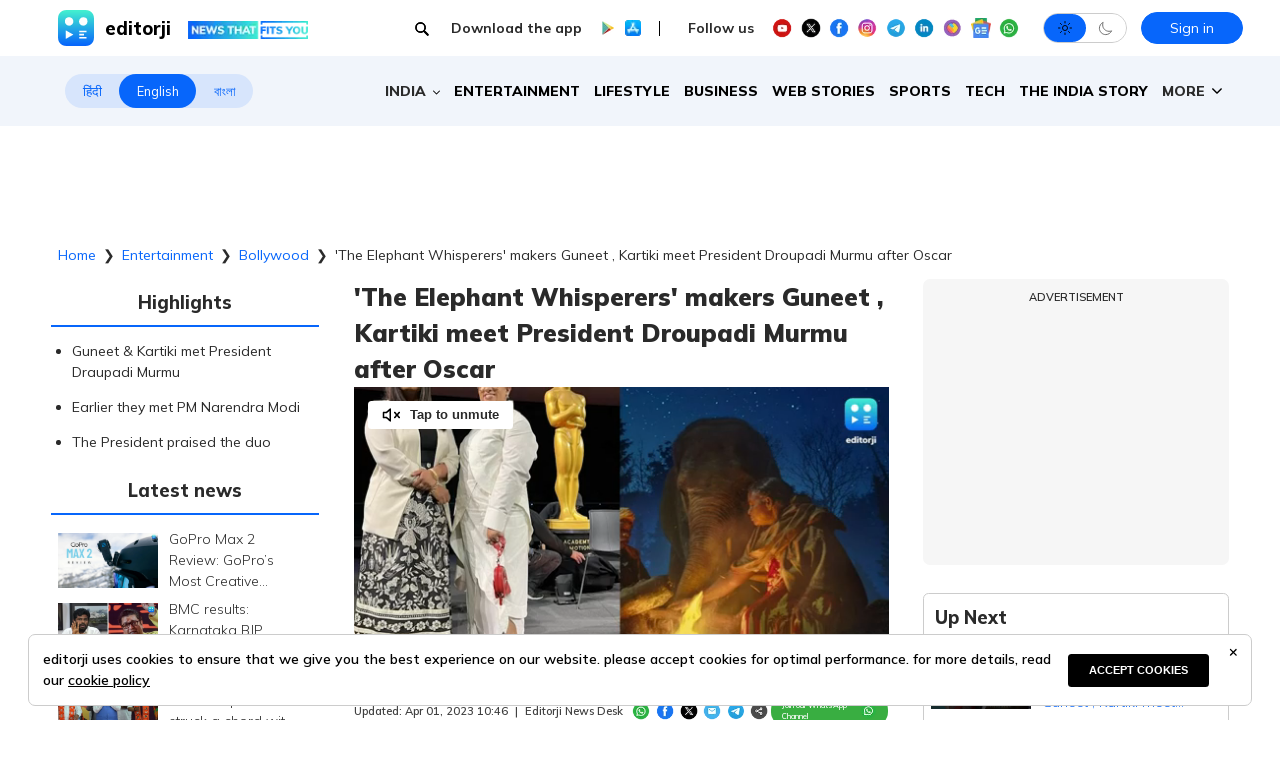

--- FILE ---
content_type: text/html; charset=utf-8
request_url: https://www.editorji.com/entertainment-news/bollywood/the-elephant-whisperers-makers-guneet-kartiki-meet-president-droupadi-murmu-after-oscar-1680346014526
body_size: 48903
content:
<!DOCTYPE html><html lang="en"><head><meta charSet="utf-8"/><title>‘The Elephant Whisperers’ makers Guneet , Kartiki meet President Droupadi Murmu after Oscar | Editorji</title><meta name="description" content="Guneet Monga and Kartiki Gonsalves, the makers of ‘The Elephant Whisperers’, met President Draupadi Murmu at Rashtrapati Bhawan in New Delhi."/><meta name="keywords" content="Kartiki Gonsalves, The Elephant Whisperers,  President Droupadi Murmu, Oscar"/><meta property="og:title" content="‘The Elephant Whisperers’ makers Guneet , Kartiki meet President Droupadi Murmu after Oscar"/><meta property="og:description" content="Guneet co-produced the 2019 Oscar-winning documentary ‘Period End of Sentence’. The first Indian production to take home the award in this category is ‘The Elephant Whisperers’."/><meta property="og:type" content="website"/><meta property="og:site_name" content="Editorji"/><meta property="og:image" content="https://cdn.editorji.com/pt20X4LqeO.jpg"/><meta property="og:url" content="https://www.editorji.com/entertainment-news/bollywood/the-elephant-whisperers-makers-guneet-kartiki-meet-president-droupadi-murmu-after-oscar-1680346014526"/><meta property="fb:app_id" content="277033363050498"/><meta name="twitter:title" content="‘The Elephant Whisperers’ makers Guneet , Kartiki meet President Droupadi Murmu after Oscar"/><meta name="twitter:description" content="Guneet co-produced the 2019 Oscar-winning documentary ‘Period End of Sentence’. The first Indian production to take home the award in this category is ‘The Elephant Whisperers’."/><meta name="twitter:card" content="summary_large_image"/><meta name="twitter:site" content="@editorji"/><meta name="twitter:creator" content="@editorji"/><meta name="twitter:image" content="https://cdn.editorji.com/pt20X4LqeO.jpg"/><meta name="image" content="https://cdn.editorji.com/pt20X4LqeO.jpg"/><link rel="canonical" href="https://www.editorji.com/entertainment-news/bollywood/the-elephant-whisperers-makers-guneet-kartiki-meet-president-droupadi-murmu-after-oscar-1680346014526"/><link rel="amphtml" href="https://www.editorji.com/amp/entertainment-news/bollywood/the-elephant-whisperers-makers-guneet-kartiki-meet-president-droupadi-murmu-after-oscar-1680346014526"/><meta name="viewport" content="width=device-width, initial-scale=1.0"/><meta http-equiv="X-UA-Compatible" content="IE=edge"/><meta name="language" content="en"/><meta name="dc.language" content="en"/><meta property="og:locale" content="en"/><meta property="og:image:width" content="1600"/><meta property="og:image:height" content="900"/><script type="application/ld+json">{"@context":"http://schema.org","@type":"NewsMediaOrganization","url":"https://www.editorji.com","name":"Editorji","alternateName":"EJ","logo":{"@type":"ImageObject","url":"https://cdn.editorji.com/cue-144.png","width":"144","height":"144"},"sameAs":["https://www.youtube.com/c/Editorji","https://twitter.com/editorji","https://www.facebook.com/editorji/","https://instagram.com/editorji/","https://in.linkedin.com/company/editorji"],"address":{"@type":"PostalAddress","addressLocality":"New Delhi","addressRegion":"india","postalCode":"110030","streetAddress":"3rd Floor, Plot B, Khasara No 360, Sultanpur","addressCountry":"IN"},"contactPoint":{"@type":"ContactPoint","Telephone":"+91-11-40356666","contactType":"Customer Service","areaServed":"IN"}}</script><script type="application/ld+json">{"@context":"https://schema.org","@type":"WebSite","url":"https://www.editorji.com","potentialAction":{"@type":"SearchAction","target":{"@type":"EntryPoint","urlTemplate":"https://www.editorji.com/search?q={search_term_string}"},"query-input":"required name=search_term_string"}}</script><script type="application/ld+json">{"@context":"https://schema.org","@graph":[{"@context":"https://schema.org","@type":"SiteNavigationElement","name":"India","url":"https://www.editorji.com/india-news"},{"@context":"https://schema.org","@type":"SiteNavigationElement","name":"Entertainment","url":"https://www.editorji.com/entertainment-news"},{"@context":"https://schema.org","@type":"SiteNavigationElement","name":"Lifestyle","url":"https://www.editorji.com/lifestyle-news"},{"@context":"https://schema.org","@type":"SiteNavigationElement","name":"Business","url":"https://www.editorji.com/business-news"},{"@context":"https://schema.org","@type":"SiteNavigationElement","name":"Web Stories","url":"https://www.editorji.com/web-stories"},{"@context":"https://schema.org","@type":"SiteNavigationElement","name":"Sports","url":"https://www.editorji.com/sports-news"},{"@context":"https://schema.org","@type":"SiteNavigationElement","name":"Tech","url":"https://www.editorji.com/tech-news"},{"@context":"https://schema.org","@type":"SiteNavigationElement","name":"The India Story","url":"https://www.editorji.com/editorji-specials/the-india-story"},{"@context":"https://schema.org","@type":"SiteNavigationElement","name":"World","url":"https://www.editorji.com/world-news"},{"@context":"https://schema.org","@type":"SiteNavigationElement","name":"Gadget Review","url":"https://www.editorji.com/tech-news/gadget-review"},{"@context":"https://schema.org","@type":"SiteNavigationElement","name":"Invest Smart","url":"https://www.editorji.com/business-news/invest-smart"},{"@context":"https://schema.org","@type":"SiteNavigationElement","name":"Trending","url":"https://www.editorji.com/trending-news"},{"@context":"https://schema.org","@type":"SiteNavigationElement","name":"Politics","url":"https://www.editorji.com/india-news/politics"},{"@context":"https://schema.org","@type":"SiteNavigationElement","name":"Crime","url":"https://www.editorji.com/crime-news"},{"@context":"https://schema.org","@type":"SiteNavigationElement","name":"Editorji specials","url":"https://www.editorji.com/editorji-specials"}]}</script><link rel="preload" as="image" imageSrcSet="/_next/image?url=https%3A%2F%2Fcdn.editorji.com%2FhRky2RC9An.jpg&amp;w=640&amp;q=75 640w, /_next/image?url=https%3A%2F%2Fcdn.editorji.com%2FhRky2RC9An.jpg&amp;w=750&amp;q=75 750w, /_next/image?url=https%3A%2F%2Fcdn.editorji.com%2FhRky2RC9An.jpg&amp;w=828&amp;q=75 828w, /_next/image?url=https%3A%2F%2Fcdn.editorji.com%2FhRky2RC9An.jpg&amp;w=1080&amp;q=75 1080w, /_next/image?url=https%3A%2F%2Fcdn.editorji.com%2FhRky2RC9An.jpg&amp;w=1200&amp;q=75 1200w, /_next/image?url=https%3A%2F%2Fcdn.editorji.com%2FhRky2RC9An.jpg&amp;w=1920&amp;q=75 1920w, /_next/image?url=https%3A%2F%2Fcdn.editorji.com%2FhRky2RC9An.jpg&amp;w=2048&amp;q=75 2048w, /_next/image?url=https%3A%2F%2Fcdn.editorji.com%2FhRky2RC9An.jpg&amp;w=3840&amp;q=75 3840w" imageSizes="100vw"/><link rel="preload" as="image" imageSrcSet="/_next/image?url=https%3A%2F%2Fcdn.editorji.com%2F1768575050278%2F696a504a43f9a_website-ej-3-_img.0000000.jpg&amp;w=640&amp;q=75 640w, /_next/image?url=https%3A%2F%2Fcdn.editorji.com%2F1768575050278%2F696a504a43f9a_website-ej-3-_img.0000000.jpg&amp;w=750&amp;q=75 750w, /_next/image?url=https%3A%2F%2Fcdn.editorji.com%2F1768575050278%2F696a504a43f9a_website-ej-3-_img.0000000.jpg&amp;w=828&amp;q=75 828w, /_next/image?url=https%3A%2F%2Fcdn.editorji.com%2F1768575050278%2F696a504a43f9a_website-ej-3-_img.0000000.jpg&amp;w=1080&amp;q=75 1080w, /_next/image?url=https%3A%2F%2Fcdn.editorji.com%2F1768575050278%2F696a504a43f9a_website-ej-3-_img.0000000.jpg&amp;w=1200&amp;q=75 1200w, /_next/image?url=https%3A%2F%2Fcdn.editorji.com%2F1768575050278%2F696a504a43f9a_website-ej-3-_img.0000000.jpg&amp;w=1920&amp;q=75 1920w, /_next/image?url=https%3A%2F%2Fcdn.editorji.com%2F1768575050278%2F696a504a43f9a_website-ej-3-_img.0000000.jpg&amp;w=2048&amp;q=75 2048w, /_next/image?url=https%3A%2F%2Fcdn.editorji.com%2F1768575050278%2F696a504a43f9a_website-ej-3-_img.0000000.jpg&amp;w=3840&amp;q=75 3840w" imageSizes="100vw"/><link rel="preload" as="image" imageSrcSet="/_next/image?url=https%3A%2F%2Fcdn.editorji.com%2F1768572498712%2F696a4652add92_website-ej-2-_img.0000000.jpg&amp;w=640&amp;q=75 640w, /_next/image?url=https%3A%2F%2Fcdn.editorji.com%2F1768572498712%2F696a4652add92_website-ej-2-_img.0000000.jpg&amp;w=750&amp;q=75 750w, /_next/image?url=https%3A%2F%2Fcdn.editorji.com%2F1768572498712%2F696a4652add92_website-ej-2-_img.0000000.jpg&amp;w=828&amp;q=75 828w, /_next/image?url=https%3A%2F%2Fcdn.editorji.com%2F1768572498712%2F696a4652add92_website-ej-2-_img.0000000.jpg&amp;w=1080&amp;q=75 1080w, /_next/image?url=https%3A%2F%2Fcdn.editorji.com%2F1768572498712%2F696a4652add92_website-ej-2-_img.0000000.jpg&amp;w=1200&amp;q=75 1200w, /_next/image?url=https%3A%2F%2Fcdn.editorji.com%2F1768572498712%2F696a4652add92_website-ej-2-_img.0000000.jpg&amp;w=1920&amp;q=75 1920w, /_next/image?url=https%3A%2F%2Fcdn.editorji.com%2F1768572498712%2F696a4652add92_website-ej-2-_img.0000000.jpg&amp;w=2048&amp;q=75 2048w, /_next/image?url=https%3A%2F%2Fcdn.editorji.com%2F1768572498712%2F696a4652add92_website-ej-2-_img.0000000.jpg&amp;w=3840&amp;q=75 3840w" imageSizes="100vw"/><link rel="preload" as="image" imageSrcSet="/_next/image?url=https%3A%2F%2Fcdn.editorji.com%2F1768572149951%2F696a44f5e84f8_website-ej-1-_img.0000000.jpg&amp;w=640&amp;q=75 640w, /_next/image?url=https%3A%2F%2Fcdn.editorji.com%2F1768572149951%2F696a44f5e84f8_website-ej-1-_img.0000000.jpg&amp;w=750&amp;q=75 750w, /_next/image?url=https%3A%2F%2Fcdn.editorji.com%2F1768572149951%2F696a44f5e84f8_website-ej-1-_img.0000000.jpg&amp;w=828&amp;q=75 828w, /_next/image?url=https%3A%2F%2Fcdn.editorji.com%2F1768572149951%2F696a44f5e84f8_website-ej-1-_img.0000000.jpg&amp;w=1080&amp;q=75 1080w, /_next/image?url=https%3A%2F%2Fcdn.editorji.com%2F1768572149951%2F696a44f5e84f8_website-ej-1-_img.0000000.jpg&amp;w=1200&amp;q=75 1200w, /_next/image?url=https%3A%2F%2Fcdn.editorji.com%2F1768572149951%2F696a44f5e84f8_website-ej-1-_img.0000000.jpg&amp;w=1920&amp;q=75 1920w, /_next/image?url=https%3A%2F%2Fcdn.editorji.com%2F1768572149951%2F696a44f5e84f8_website-ej-1-_img.0000000.jpg&amp;w=2048&amp;q=75 2048w, /_next/image?url=https%3A%2F%2Fcdn.editorji.com%2F1768572149951%2F696a44f5e84f8_website-ej-1-_img.0000000.jpg&amp;w=3840&amp;q=75 3840w" imageSizes="100vw"/><link rel="preload" as="image" imageSrcSet="/_next/image?url=https%3A%2F%2Fcdn.editorji.com%2FwD7bug3WIZ.jpg&amp;w=640&amp;q=75 640w, /_next/image?url=https%3A%2F%2Fcdn.editorji.com%2FwD7bug3WIZ.jpg&amp;w=750&amp;q=75 750w, /_next/image?url=https%3A%2F%2Fcdn.editorji.com%2FwD7bug3WIZ.jpg&amp;w=828&amp;q=75 828w, /_next/image?url=https%3A%2F%2Fcdn.editorji.com%2FwD7bug3WIZ.jpg&amp;w=1080&amp;q=75 1080w, /_next/image?url=https%3A%2F%2Fcdn.editorji.com%2FwD7bug3WIZ.jpg&amp;w=1200&amp;q=75 1200w, /_next/image?url=https%3A%2F%2Fcdn.editorji.com%2FwD7bug3WIZ.jpg&amp;w=1920&amp;q=75 1920w, /_next/image?url=https%3A%2F%2Fcdn.editorji.com%2FwD7bug3WIZ.jpg&amp;w=2048&amp;q=75 2048w, /_next/image?url=https%3A%2F%2Fcdn.editorji.com%2FwD7bug3WIZ.jpg&amp;w=3840&amp;q=75 3840w" imageSizes="100vw"/><link rel="preload" as="image" imageSrcSet="/_next/image?url=https%3A%2F%2Fcdn.editorji.com%2F1768560203480%2F696a164b75575_website-ej-2026-01-16t161305_img.0000000.jpg&amp;w=640&amp;q=75 640w, /_next/image?url=https%3A%2F%2Fcdn.editorji.com%2F1768560203480%2F696a164b75575_website-ej-2026-01-16t161305_img.0000000.jpg&amp;w=750&amp;q=75 750w, /_next/image?url=https%3A%2F%2Fcdn.editorji.com%2F1768560203480%2F696a164b75575_website-ej-2026-01-16t161305_img.0000000.jpg&amp;w=828&amp;q=75 828w, /_next/image?url=https%3A%2F%2Fcdn.editorji.com%2F1768560203480%2F696a164b75575_website-ej-2026-01-16t161305_img.0000000.jpg&amp;w=1080&amp;q=75 1080w, /_next/image?url=https%3A%2F%2Fcdn.editorji.com%2F1768560203480%2F696a164b75575_website-ej-2026-01-16t161305_img.0000000.jpg&amp;w=1200&amp;q=75 1200w, /_next/image?url=https%3A%2F%2Fcdn.editorji.com%2F1768560203480%2F696a164b75575_website-ej-2026-01-16t161305_img.0000000.jpg&amp;w=1920&amp;q=75 1920w, /_next/image?url=https%3A%2F%2Fcdn.editorji.com%2F1768560203480%2F696a164b75575_website-ej-2026-01-16t161305_img.0000000.jpg&amp;w=2048&amp;q=75 2048w, /_next/image?url=https%3A%2F%2Fcdn.editorji.com%2F1768560203480%2F696a164b75575_website-ej-2026-01-16t161305_img.0000000.jpg&amp;w=3840&amp;q=75 3840w" imageSizes="100vw"/><link rel="preload" as="image" imageSrcSet="/_next/image?url=https%3A%2F%2Fcdn.editorji.com%2F1768559846018%2F696a14e60476d_website-ej-2026-01-16t160538_img.0000000.jpg&amp;w=640&amp;q=75 640w, /_next/image?url=https%3A%2F%2Fcdn.editorji.com%2F1768559846018%2F696a14e60476d_website-ej-2026-01-16t160538_img.0000000.jpg&amp;w=750&amp;q=75 750w, /_next/image?url=https%3A%2F%2Fcdn.editorji.com%2F1768559846018%2F696a14e60476d_website-ej-2026-01-16t160538_img.0000000.jpg&amp;w=828&amp;q=75 828w, /_next/image?url=https%3A%2F%2Fcdn.editorji.com%2F1768559846018%2F696a14e60476d_website-ej-2026-01-16t160538_img.0000000.jpg&amp;w=1080&amp;q=75 1080w, /_next/image?url=https%3A%2F%2Fcdn.editorji.com%2F1768559846018%2F696a14e60476d_website-ej-2026-01-16t160538_img.0000000.jpg&amp;w=1200&amp;q=75 1200w, /_next/image?url=https%3A%2F%2Fcdn.editorji.com%2F1768559846018%2F696a14e60476d_website-ej-2026-01-16t160538_img.0000000.jpg&amp;w=1920&amp;q=75 1920w, /_next/image?url=https%3A%2F%2Fcdn.editorji.com%2F1768559846018%2F696a14e60476d_website-ej-2026-01-16t160538_img.0000000.jpg&amp;w=2048&amp;q=75 2048w, /_next/image?url=https%3A%2F%2Fcdn.editorji.com%2F1768559846018%2F696a14e60476d_website-ej-2026-01-16t160538_img.0000000.jpg&amp;w=3840&amp;q=75 3840w" imageSizes="100vw"/><link rel="preload" as="image" imageSrcSet="/_next/image?url=https%3A%2F%2Fcdn.editorji.com%2F1768557662588%2F696a0c5e8fa47_website-ej-2026-01-16t152745_img.0000000.jpg&amp;w=640&amp;q=75 640w, /_next/image?url=https%3A%2F%2Fcdn.editorji.com%2F1768557662588%2F696a0c5e8fa47_website-ej-2026-01-16t152745_img.0000000.jpg&amp;w=750&amp;q=75 750w, /_next/image?url=https%3A%2F%2Fcdn.editorji.com%2F1768557662588%2F696a0c5e8fa47_website-ej-2026-01-16t152745_img.0000000.jpg&amp;w=828&amp;q=75 828w, /_next/image?url=https%3A%2F%2Fcdn.editorji.com%2F1768557662588%2F696a0c5e8fa47_website-ej-2026-01-16t152745_img.0000000.jpg&amp;w=1080&amp;q=75 1080w, /_next/image?url=https%3A%2F%2Fcdn.editorji.com%2F1768557662588%2F696a0c5e8fa47_website-ej-2026-01-16t152745_img.0000000.jpg&amp;w=1200&amp;q=75 1200w, /_next/image?url=https%3A%2F%2Fcdn.editorji.com%2F1768557662588%2F696a0c5e8fa47_website-ej-2026-01-16t152745_img.0000000.jpg&amp;w=1920&amp;q=75 1920w, /_next/image?url=https%3A%2F%2Fcdn.editorji.com%2F1768557662588%2F696a0c5e8fa47_website-ej-2026-01-16t152745_img.0000000.jpg&amp;w=2048&amp;q=75 2048w, /_next/image?url=https%3A%2F%2Fcdn.editorji.com%2F1768557662588%2F696a0c5e8fa47_website-ej-2026-01-16t152745_img.0000000.jpg&amp;w=3840&amp;q=75 3840w" imageSizes="100vw"/><link rel="preload" as="image" imageSrcSet="/_next/image?url=https%3A%2F%2Fcdn.editorji.com%2FtIXIQSljUg.jpg&amp;w=640&amp;q=75 640w, /_next/image?url=https%3A%2F%2Fcdn.editorji.com%2FtIXIQSljUg.jpg&amp;w=750&amp;q=75 750w, /_next/image?url=https%3A%2F%2Fcdn.editorji.com%2FtIXIQSljUg.jpg&amp;w=828&amp;q=75 828w, /_next/image?url=https%3A%2F%2Fcdn.editorji.com%2FtIXIQSljUg.jpg&amp;w=1080&amp;q=75 1080w, /_next/image?url=https%3A%2F%2Fcdn.editorji.com%2FtIXIQSljUg.jpg&amp;w=1200&amp;q=75 1200w, /_next/image?url=https%3A%2F%2Fcdn.editorji.com%2FtIXIQSljUg.jpg&amp;w=1920&amp;q=75 1920w, /_next/image?url=https%3A%2F%2Fcdn.editorji.com%2FtIXIQSljUg.jpg&amp;w=2048&amp;q=75 2048w, /_next/image?url=https%3A%2F%2Fcdn.editorji.com%2FtIXIQSljUg.jpg&amp;w=3840&amp;q=75 3840w" imageSizes="100vw"/><link rel="preload" as="image" imageSrcSet="/_next/image?url=https%3A%2F%2Fcdn.editorji.com%2F1768458058687%2F6968874aa7daf_website-ej-2026-01-15t114543_img.0000000.jpg&amp;w=640&amp;q=75 640w, /_next/image?url=https%3A%2F%2Fcdn.editorji.com%2F1768458058687%2F6968874aa7daf_website-ej-2026-01-15t114543_img.0000000.jpg&amp;w=750&amp;q=75 750w, /_next/image?url=https%3A%2F%2Fcdn.editorji.com%2F1768458058687%2F6968874aa7daf_website-ej-2026-01-15t114543_img.0000000.jpg&amp;w=828&amp;q=75 828w, /_next/image?url=https%3A%2F%2Fcdn.editorji.com%2F1768458058687%2F6968874aa7daf_website-ej-2026-01-15t114543_img.0000000.jpg&amp;w=1080&amp;q=75 1080w, /_next/image?url=https%3A%2F%2Fcdn.editorji.com%2F1768458058687%2F6968874aa7daf_website-ej-2026-01-15t114543_img.0000000.jpg&amp;w=1200&amp;q=75 1200w, /_next/image?url=https%3A%2F%2Fcdn.editorji.com%2F1768458058687%2F6968874aa7daf_website-ej-2026-01-15t114543_img.0000000.jpg&amp;w=1920&amp;q=75 1920w, /_next/image?url=https%3A%2F%2Fcdn.editorji.com%2F1768458058687%2F6968874aa7daf_website-ej-2026-01-15t114543_img.0000000.jpg&amp;w=2048&amp;q=75 2048w, /_next/image?url=https%3A%2F%2Fcdn.editorji.com%2F1768458058687%2F6968874aa7daf_website-ej-2026-01-15t114543_img.0000000.jpg&amp;w=3840&amp;q=75 3840w" imageSizes="100vw"/><link rel="preload" as="image" imageSrcSet="/_next/image?url=https%3A%2F%2Fcdn.editorji.com%2F1768286900495%2F6965eab478c23_website-ej-2026-01-13t121750_img.0000000.jpg&amp;w=640&amp;q=75 640w, /_next/image?url=https%3A%2F%2Fcdn.editorji.com%2F1768286900495%2F6965eab478c23_website-ej-2026-01-13t121750_img.0000000.jpg&amp;w=750&amp;q=75 750w, /_next/image?url=https%3A%2F%2Fcdn.editorji.com%2F1768286900495%2F6965eab478c23_website-ej-2026-01-13t121750_img.0000000.jpg&amp;w=828&amp;q=75 828w, /_next/image?url=https%3A%2F%2Fcdn.editorji.com%2F1768286900495%2F6965eab478c23_website-ej-2026-01-13t121750_img.0000000.jpg&amp;w=1080&amp;q=75 1080w, /_next/image?url=https%3A%2F%2Fcdn.editorji.com%2F1768286900495%2F6965eab478c23_website-ej-2026-01-13t121750_img.0000000.jpg&amp;w=1200&amp;q=75 1200w, /_next/image?url=https%3A%2F%2Fcdn.editorji.com%2F1768286900495%2F6965eab478c23_website-ej-2026-01-13t121750_img.0000000.jpg&amp;w=1920&amp;q=75 1920w, /_next/image?url=https%3A%2F%2Fcdn.editorji.com%2F1768286900495%2F6965eab478c23_website-ej-2026-01-13t121750_img.0000000.jpg&amp;w=2048&amp;q=75 2048w, /_next/image?url=https%3A%2F%2Fcdn.editorji.com%2F1768286900495%2F6965eab478c23_website-ej-2026-01-13t121750_img.0000000.jpg&amp;w=3840&amp;q=75 3840w" imageSizes="100vw"/><link rel="preload" as="image" imageSrcSet="/_next/image?url=https%3A%2F%2Fcdn.editorji.com%2F1768206658498%2F6964b14279aad_website-ej-2026-01-12t140046_img.0000000.jpg&amp;w=640&amp;q=75 640w, /_next/image?url=https%3A%2F%2Fcdn.editorji.com%2F1768206658498%2F6964b14279aad_website-ej-2026-01-12t140046_img.0000000.jpg&amp;w=750&amp;q=75 750w, /_next/image?url=https%3A%2F%2Fcdn.editorji.com%2F1768206658498%2F6964b14279aad_website-ej-2026-01-12t140046_img.0000000.jpg&amp;w=828&amp;q=75 828w, /_next/image?url=https%3A%2F%2Fcdn.editorji.com%2F1768206658498%2F6964b14279aad_website-ej-2026-01-12t140046_img.0000000.jpg&amp;w=1080&amp;q=75 1080w, /_next/image?url=https%3A%2F%2Fcdn.editorji.com%2F1768206658498%2F6964b14279aad_website-ej-2026-01-12t140046_img.0000000.jpg&amp;w=1200&amp;q=75 1200w, /_next/image?url=https%3A%2F%2Fcdn.editorji.com%2F1768206658498%2F6964b14279aad_website-ej-2026-01-12t140046_img.0000000.jpg&amp;w=1920&amp;q=75 1920w, /_next/image?url=https%3A%2F%2Fcdn.editorji.com%2F1768206658498%2F6964b14279aad_website-ej-2026-01-12t140046_img.0000000.jpg&amp;w=2048&amp;q=75 2048w, /_next/image?url=https%3A%2F%2Fcdn.editorji.com%2F1768206658498%2F6964b14279aad_website-ej-2026-01-12t140046_img.0000000.jpg&amp;w=3840&amp;q=75 3840w" imageSizes="100vw"/><link rel="preload" as="image" imageSrcSet="/_next/image?url=https%3A%2F%2Fcdn.editorji.com%2F1768201798662%2F69649e46a1b1c_website-ej-2026-01-12t123857_img.0000000.jpg&amp;w=640&amp;q=75 640w, /_next/image?url=https%3A%2F%2Fcdn.editorji.com%2F1768201798662%2F69649e46a1b1c_website-ej-2026-01-12t123857_img.0000000.jpg&amp;w=750&amp;q=75 750w, /_next/image?url=https%3A%2F%2Fcdn.editorji.com%2F1768201798662%2F69649e46a1b1c_website-ej-2026-01-12t123857_img.0000000.jpg&amp;w=828&amp;q=75 828w, /_next/image?url=https%3A%2F%2Fcdn.editorji.com%2F1768201798662%2F69649e46a1b1c_website-ej-2026-01-12t123857_img.0000000.jpg&amp;w=1080&amp;q=75 1080w, /_next/image?url=https%3A%2F%2Fcdn.editorji.com%2F1768201798662%2F69649e46a1b1c_website-ej-2026-01-12t123857_img.0000000.jpg&amp;w=1200&amp;q=75 1200w, /_next/image?url=https%3A%2F%2Fcdn.editorji.com%2F1768201798662%2F69649e46a1b1c_website-ej-2026-01-12t123857_img.0000000.jpg&amp;w=1920&amp;q=75 1920w, /_next/image?url=https%3A%2F%2Fcdn.editorji.com%2F1768201798662%2F69649e46a1b1c_website-ej-2026-01-12t123857_img.0000000.jpg&amp;w=2048&amp;q=75 2048w, /_next/image?url=https%3A%2F%2Fcdn.editorji.com%2F1768201798662%2F69649e46a1b1c_website-ej-2026-01-12t123857_img.0000000.jpg&amp;w=3840&amp;q=75 3840w" imageSizes="100vw"/><link rel="preload" as="image" imageSrcSet="/_next/image?url=https%3A%2F%2Fcdn.editorji.com%2F1768189197031%2F69646d0d07b39_website-ej-2026-01-12t090942_img.0000000.jpg&amp;w=640&amp;q=75 640w, /_next/image?url=https%3A%2F%2Fcdn.editorji.com%2F1768189197031%2F69646d0d07b39_website-ej-2026-01-12t090942_img.0000000.jpg&amp;w=750&amp;q=75 750w, /_next/image?url=https%3A%2F%2Fcdn.editorji.com%2F1768189197031%2F69646d0d07b39_website-ej-2026-01-12t090942_img.0000000.jpg&amp;w=828&amp;q=75 828w, /_next/image?url=https%3A%2F%2Fcdn.editorji.com%2F1768189197031%2F69646d0d07b39_website-ej-2026-01-12t090942_img.0000000.jpg&amp;w=1080&amp;q=75 1080w, /_next/image?url=https%3A%2F%2Fcdn.editorji.com%2F1768189197031%2F69646d0d07b39_website-ej-2026-01-12t090942_img.0000000.jpg&amp;w=1200&amp;q=75 1200w, /_next/image?url=https%3A%2F%2Fcdn.editorji.com%2F1768189197031%2F69646d0d07b39_website-ej-2026-01-12t090942_img.0000000.jpg&amp;w=1920&amp;q=75 1920w, /_next/image?url=https%3A%2F%2Fcdn.editorji.com%2F1768189197031%2F69646d0d07b39_website-ej-2026-01-12t090942_img.0000000.jpg&amp;w=2048&amp;q=75 2048w, /_next/image?url=https%3A%2F%2Fcdn.editorji.com%2F1768189197031%2F69646d0d07b39_website-ej-2026-01-12t090942_img.0000000.jpg&amp;w=3840&amp;q=75 3840w" imageSizes="100vw"/><meta name="next-head-count" content="28"/><meta name="theme-color" content="#0766fb"/><meta name="google" content="notranslate"/><link rel="manifest" href="/manifest.json"/><meta name="robots" content="max-image-preview:large"/><meta name="google-site-verification" content="o1Hy40OgtghG8uOzR2Fs30wLF9gFOdwj7PMDWYmRqX4"/><meta property="fb:pages" content="394531287778246"/><meta property="fb:pages" content="104610028104436"/><meta name="referrer" content="no-referrer-when-downgrade"/><meta property="fb:pages" content="2077783725571679"/><script async="" src="https://pagead2.googlesyndication.com/pagead/js/adsbygoogle.js?client=ca-pub-2037469419380913" crossorigin="anonymous"></script><link rel="favicon" type="image/x-icon" href="/favicon.ico"/><link rel="apple-touch-icon" sizes="180x180" href="/images/logo/apple-touch-icon.png"/><link rel="manifest" href="/manifest.json"/><link rel="preconnect" href="https://fonts.gstatic.com"/><link rel="preconnect" href="https://www.google.com/"/><link rel="preconnect" href="https://www.google-analytics.com/"/><link rel="preconnect" href="https://www.facebook.com"/><link rel="preconnect" href="https://node-api.editorji.com"/><link rel="preconnect" href="https://connect.facebook.net"/><script async="" src="https://www.googletagmanager.com/gtag/js?id=G-ZR8YB11F8X"></script><script>window.dataLayer = window.dataLayer || [];
                  function gtag(){dataLayer.push(arguments);}
                  gtag('js', new Date());
                  gtag('config', 'G-ZR8YB11F8X');</script><script id="comScore">
              var _comscore = _comscore || [];
              _comscore.push({ c1: "2", c2: "40192656", options: { enableFirstPartyCookie: "true" }});
              (function() {
                var s = document.createElement("script"), el = document.getElementsByTagName("script")[0]; s.async = true;
                s.src = "https://sb.scorecardresearch.com/cs/40192656/beacon.js";
                el.parentNode.insertBefore(s, el);
              })();
        </script><noscript>
                <img src="https://sb.scorecardresearch.com/p?c1=2&amp;c2=40192656&amp;cv=3.6.0&amp;cj=1"></noscript><script async="" src="https://securepubads.g.doubleclick.net/tag/js/gpt.js"></script><script id="punjabGovAd">
                  window.googletag = window.googletag || {cmd: []};
                  googletag.cmd.push(function() {
                    googletag.defineSlot('/22613720316/punjabgov300x250', [300, 250], 'div-gpt-ad-1707056666797-0').addService(googletag.pubads());
                  googletag.defineSlot('/22613720316/Ad_unit_2_300X250', [300, 250], 'div-gpt-ad-1707719925412-0').addService(googletag.pubads());
                  googletag.defineSlot('/22613720316/Adunit3_English_300x250', [300, 250], 'div-gpt-ad-1723444689637-0').addService(googletag.pubads());

                    googletag.defineSlot('/22613720316/Adunit_300x100', [300, 100], 'div-gpt-ad-1707126721615-0').addService(googletag.pubads());
                    googletag.defineSlot('/22613720316/Adunit_728x90', [728, 90], 'div-gpt-ad-1707127217841-0').addService(googletag.pubads());
                    googletag.pubads().enableSingleRequest();
                    googletag.enableServices();
                  });
                  </script><script id="NewsArticleSchema" type="application/ld+json" data-nscript="beforeInteractive">{"@context":"https://schema.org/","@type":"NewsArticle","mainEntityOfPage":{"@type":"WebPage","@id":"https://www.editorji.com/entertainment-news/bollywood/the-elephant-whisperers-makers-guneet-kartiki-meet-president-droupadi-murmu-after-oscar-1680346014526"},"headline":"'The Elephant Whisperers' makers Guneet , Kartiki meet President Droupadi Murmu after Oscar","description":"Guneet Monga and Kartiki Gonsalves, the makers of 'The Elephant Whisperers', met President Draupadi Murmu at Rashtrapati Bhawan in New Delhi.","articleBody":"Guneet Monga and Kartiki Gonsalves, the makers of 'The Elephant Whisperers', met President Draupadi Murmu at Rashtrapati Bhawan in New Delhi. Prior to this, the duo had met Prime Minister Narendra Modi.\r\nThe President praised Guneet and Kartiki for promoting the Indian 'tradition of conservation and living in harmony with nature' with their film. The documentary won the Oscar for the best Documentary Short last month.\r\nThe official Twitter account of the President's office tweeted pictures of the meeting and wrote, 'President Droupadi Murmu met the filmmakers of the Oscar-winning documentary The Elephant Whisperers, Kartiki Gonsalves and Guneet Monga. She praised them for showcasing India's tradition of conservation and coexisting with nature in addition to congratulating them on winning the award.'\r\nPreviously, Guneet co-produced the 2019 Oscar-winning documentary 'Period End of Sentence'. The first Indian production to take home the award in this category is 'The Elephant Whisperers'.\r\nAlso watch: Salman Khan poses with Shah Rukh Khan's family Gauri, Aryan and Suhana at the NMACC launch&nbsp;","datePublished":"2023-04-01T16:16:54.000+05:30","dateModified":"2023-04-01T16:16:54.000+05:30","image":{"@type":"ImageObject","url":"https://cdn.editorji.com/1680346014526/64280b9e8079f_-the-elephant-whisperers-makers-guneet-monga-kartiki-gonsalves-meet-president-droupadi-murmu-after-oscar-win_img.0000000.jpg","width":1200,"height":900},"author":{"@type":"Person","name":"Editorji News Desk","url":"https://www.editorji.com/author/editorji-news-desk"},"publisher":{"@type":"NewsMediaOrganization","name":"Editorji","sameAs":"https://www.editorji.com","logo":{"@type":"ImageObject","url":"https://cdn.editorji.com/cue-144.png","width":"144","height":"144"}},"isAccessibleForFree":false,"hasPart":{"@type":"WebPageElement","isAccessibleForFree":true,"cssSelector":".paywall"}}</script><script id="BreadcrumbSchema" type="application/ld+json" data-nscript="beforeInteractive">{"@context":"https://schema.org/","@type":"BreadcrumbList","itemListElement":[{"@type":"ListItem","position":1,"name":"Home","item":"https://www.editorji.com"},{"@type":"ListItem","position":2,"name":"entertainment news","item":"https://www.editorji.com/entertainment-news"},{"@type":"ListItem","position":3,"name":"bollywood","item":"https://www.editorji.com/entertainment-news/bollywood"},{"@type":"ListItem","position":4,"name":"the elephant whisperers makers guneet kartiki meet president droupadi murmu after oscar 1680346014526","item":"https://www.editorji.com/entertainment-news/bollywood/the-elephant-whisperers-makers-guneet-kartiki-meet-president-droupadi-murmu-after-oscar-1680346014526"}]}</script><script id="videoObjectSchema" type="application/ld+json" data-nscript="beforeInteractive">{"@context":"http://schema.org","@type":"VideoObject","mainEntityOfPage":{"@type":"WebPage","@id":"https://www.editorji.com/entertainment-news/bollywood/the-elephant-whisperers-makers-guneet-kartiki-meet-president-droupadi-murmu-after-oscar-1680346014526"},"headline":"'The Elephant Whisperers' makers Guneet , Kartiki meet President Droupadi Murmu after Oscar","description":"Guneet Monga and Kartiki Gonsalves, the makers of 'The Elephant Whisperers', met President Draupadi Murmu at Rashtrapati Bhawan in New Delhi.","inLanguage":"en-US","name":"'The Elephant Whisperers' makers Guneet , Kartiki meet President Droupadi Murmu after Oscar","datePublished":"2023-04-01T16:16:54.000+05:30","uploadDate":"2023-04-01T16:16:54.000+05:30","thumbnailUrl":"https://cdn.editorji.com/1680346014526/64280b9e8079f_-the-elephant-whisperers-makers-guneet-monga-kartiki-gonsalves-meet-president-droupadi-murmu-after-oscar-win_img.0000000.jpg","contentUrl":"https://cdn.editorji.com/cue_ts/output/hls/64280b9e8079f_-the-elephant-whisperers-makers-guneet-monga-kartiki-gonsalves-meet-president-droupadi-murmu-after-oscar-win.m3u8","embedUrl":"https://www.editorji.com/entertainment-news/bollywood/the-elephant-whisperers-makers-guneet-kartiki-meet-president-droupadi-murmu-after-oscar-1680346014526","duration":"T00M31S","image":{"@type":"ImageObject","url":"https://cdn.editorji.com/1680346014526/64280b9e8079f_-the-elephant-whisperers-makers-guneet-monga-kartiki-gonsalves-meet-president-droupadi-murmu-after-oscar-win_img.0000000.jpg","height":900,"width":1200},"dateModified":"2023-04-01T16:16:54.000+05:30","author":{"@type":"Person","name":"Editorji News Desk","url":"https://www.editorji.com/author/editorji-news-desk"},"publisher":{"@type":"NewsMediaOrganization","name":"Editorji","sameAs":"https://www.editorji.com","logo":{"@type":"ImageObject","url":"https://cdn.editorji.com/cue-144.png","width":"144","height":"144"}}}</script><script id="WebPageSchema" type="application/ld+json" data-nscript="beforeInteractive">{"@context":"http://schema.org","@type":"WebPage","inLanguage":"en","name":"'The Elephant Whisperers' makers Guneet , Kartiki meet President Droupadi Murmu after Oscar","description":"Guneet Monga and Kartiki Gonsalves, the makers of 'The Elephant Whisperers', met President Draupadi Murmu at Rashtrapati Bhawan in New Delhi.","url":"https://www.editorji.com/entertainment-news/bollywood/the-elephant-whisperers-makers-guneet-kartiki-meet-president-droupadi-murmu-after-oscar-1680346014526","keywords":"Kartiki Gonsalves, The Elephant Whisperers,  President Droupadi Murmu, Oscar","Specialty":"https://schema.org/NewsMediaOrganization","mainContentOfPage":"News"}</script><link rel="preload" href="/_next/static/css/c259e59a8c3eebcd.css" as="style"/><link rel="stylesheet" href="/_next/static/css/c259e59a8c3eebcd.css" data-n-g=""/><link rel="preload" href="/_next/static/css/31eb0643e5a8c2c3.css" as="style"/><link rel="stylesheet" href="/_next/static/css/31eb0643e5a8c2c3.css" data-n-p=""/><link rel="preload" href="/_next/static/css/6aa93e0188cecc5e.css" as="style"/><link rel="stylesheet" href="/_next/static/css/6aa93e0188cecc5e.css"/><link rel="preload" href="/_next/static/css/7d5b8e56c8b2110c.css" as="style"/><link rel="stylesheet" href="/_next/static/css/7d5b8e56c8b2110c.css"/><link rel="preload" href="/_next/static/css/7339a572667f0431.css" as="style"/><link rel="stylesheet" href="/_next/static/css/7339a572667f0431.css"/><noscript data-n-css=""></noscript><script defer="" nomodule="" src="/_next/static/chunks/polyfills-c67a75d1b6f99dc8.js"></script><script defer="" src="/_next/static/chunks/476-316c56433c35b9a6.js"></script><script defer="" src="/_next/static/chunks/9245.332f79e31604e0f5.js"></script><script defer="" src="/_next/static/chunks/1865.bc40967ea317ac24.js"></script><script defer="" src="/_next/static/chunks/7767.01548c1e24b1a15b.js"></script><script defer="" src="/_next/static/chunks/d6e1aeb5.729d62d4660736da.js"></script><script defer="" src="/_next/static/chunks/9426.352707a3ec68083e.js"></script><script src="/_next/static/chunks/webpack-d3fc2e156c580fcb.js" defer=""></script><script src="/_next/static/chunks/framework-839af705687712fa.js" defer=""></script><script src="/_next/static/chunks/main-ea37b7a72052a654.js" defer=""></script><script src="/_next/static/chunks/pages/_app-1ec4ba47d842bdb8.js" defer=""></script><script src="/_next/static/chunks/8518-c5653f5a06ba896a.js" defer=""></script><script src="/_next/static/chunks/4257-5bacf4dcbc7ba1db.js" defer=""></script><script src="/_next/static/chunks/pages/%5B...slug%5D-8dbedc6500f1f1c4.js" defer=""></script><script src="/_next/static/lcW6F_jDGirzZhSvmYeB6/_buildManifest.js" defer=""></script><script src="/_next/static/lcW6F_jDGirzZhSvmYeB6/_ssgManifest.js" defer=""></script></head><body class=""><div id="__next"><style>
      #nprogress {
        pointer-events: none;
      }
      #nprogress .bar {
        background: #29D;
        position: fixed;
        z-index: 9999;
        top: 0;
        left: 0;
        width: 100%;
        height: 3px;
      }
      #nprogress .peg {
        display: block;
        position: absolute;
        right: 0px;
        width: 100px;
        height: 100%;
        box-shadow: 0 0 10px #29D, 0 0 5px #29D;
        opacity: 1;
        -webkit-transform: rotate(3deg) translate(0px, -4px);
        -ms-transform: rotate(3deg) translate(0px, -4px);
        transform: rotate(3deg) translate(0px, -4px);
      }
      #nprogress .spinner {
        display: block;
        position: fixed;
        z-index: 1031;
        top: 15px;
        right: 15px;
      }
      #nprogress .spinner-icon {
        width: 18px;
        height: 18px;
        box-sizing: border-box;
        border: solid 2px transparent;
        border-top-color: #29D;
        border-left-color: #29D;
        border-radius: 50%;
        -webkit-animation: nprogresss-spinner 400ms linear infinite;
        animation: nprogress-spinner 400ms linear infinite;
      }
      .nprogress-custom-parent {
        overflow: hidden;
        position: relative;
      }
      .nprogress-custom-parent #nprogress .spinner,
      .nprogress-custom-parent #nprogress .bar {
        position: absolute;
      }
      @-webkit-keyframes nprogress-spinner {
        0% {
          -webkit-transform: rotate(0deg);
        }
        100% {
          -webkit-transform: rotate(360deg);
        }
      }
      @keyframes nprogress-spinner {
        0% {
          transform: rotate(0deg);
        }
        100% {
          transform: rotate(360deg);
        }
      }
    </style><div class="consentPaywall" id="conscent-paywall"></div><header class="header "><div class="superHeader"><div class="linkContainer"><a class="logo" href="/"><span style="box-sizing:border-box;display:inline-block;overflow:hidden;width:initial;height:initial;background:none;opacity:1;border:0;margin:0;padding:0;position:relative;max-width:100%"><span style="box-sizing:border-box;display:block;width:initial;height:initial;background:none;opacity:1;border:0;margin:0;padding:0;max-width:100%"><img style="display:block;max-width:100%;width:initial;height:initial;background:none;opacity:1;border:0;margin:0;padding:0" alt="" aria-hidden="true" src="data:image/svg+xml,%3csvg%20xmlns=%27http://www.w3.org/2000/svg%27%20version=%271.1%27%20width=%2736%27%20height=%2736%27/%3e"/></span><img alt="editorji" title="editorji" src="[data-uri]" decoding="async" data-nimg="intrinsic" style="position:absolute;top:0;left:0;bottom:0;right:0;box-sizing:border-box;padding:0;border:none;margin:auto;display:block;width:0;height:0;min-width:100%;max-width:100%;min-height:100%;max-height:100%"/><noscript><img alt="editorji" title="editorji" srcSet="/_next/static/media/editorji-logo.315dfc7b.svg 1x, /_next/static/media/editorji-logo.315dfc7b.svg 2x" src="/_next/static/media/editorji-logo.315dfc7b.svg" decoding="async" data-nimg="intrinsic" style="position:absolute;top:0;left:0;bottom:0;right:0;box-sizing:border-box;padding:0;border:none;margin:auto;display:block;width:0;height:0;min-width:100%;max-width:100%;min-height:100%;max-height:100%" loading="lazy"/></noscript></span><div class="text" data-lang="">editorji</div></a><a class="punchline lg-only" href="/"><span style="box-sizing:border-box;display:inline-block;overflow:hidden;width:initial;height:initial;background:none;opacity:1;border:0;margin:0;padding:0;position:relative;max-width:100%"><span style="box-sizing:border-box;display:block;width:initial;height:initial;background:none;opacity:1;border:0;margin:0;padding:0;max-width:100%"><img style="display:block;max-width:100%;width:initial;height:initial;background:none;opacity:1;border:0;margin:0;padding:0" alt="" aria-hidden="true" src="data:image/svg+xml,%3csvg%20xmlns=%27http://www.w3.org/2000/svg%27%20version=%271.1%27%20width=%27120%27%20height=%2718%27/%3e"/></span><img alt="News that fits you" title="News that fits you" src="[data-uri]" decoding="async" data-nimg="intrinsic" style="position:absolute;top:0;left:0;bottom:0;right:0;box-sizing:border-box;padding:0;border:none;margin:auto;display:block;width:0;height:0;min-width:100%;max-width:100%;min-height:100%;max-height:100%"/><noscript><img alt="News that fits you" title="News that fits you" srcSet="/_next/image?url=%2F_next%2Fstatic%2Fmedia%2FPunchline_english.6ff7bc51.png&amp;w=128&amp;q=75 1x, /_next/image?url=%2F_next%2Fstatic%2Fmedia%2FPunchline_english.6ff7bc51.png&amp;w=256&amp;q=75 2x" src="/_next/image?url=%2F_next%2Fstatic%2Fmedia%2FPunchline_english.6ff7bc51.png&amp;w=256&amp;q=75" decoding="async" data-nimg="intrinsic" style="position:absolute;top:0;left:0;bottom:0;right:0;box-sizing:border-box;padding:0;border:none;margin:auto;display:block;width:0;height:0;min-width:100%;max-width:100%;min-height:100%;max-height:100%" loading="lazy"/></noscript></span></a><form class="searchBox " method="GET" action="/search"><input type="text" id="searchInput" name="q" placeholder="Search" autoComplete="off" required=""/><button type="submit" class="searchButton"><span style="box-sizing:border-box;display:inline-block;overflow:hidden;width:18px;height:18px;background:none;opacity:1;border:0;margin:0;padding:0;position:relative"><img alt="Search Icon" title="Search" src="[data-uri]" decoding="async" data-nimg="fixed" class="icon" style="position:absolute;top:0;left:0;bottom:0;right:0;box-sizing:border-box;padding:0;border:none;margin:auto;display:block;width:0;height:0;min-width:100%;max-width:100%;min-height:100%;max-height:100%"/><noscript><img alt="Search Icon" title="Search" srcSet="/_next/static/media/search.5cf1744b.svg 1x, /_next/static/media/search.5cf1744b.svg 2x" src="/_next/static/media/search.5cf1744b.svg" decoding="async" data-nimg="fixed" style="position:absolute;top:0;left:0;bottom:0;right:0;box-sizing:border-box;padding:0;border:none;margin:auto;display:block;width:0;height:0;min-width:100%;max-width:100%;min-height:100%;max-height:100%" class="icon" loading="lazy"/></noscript></span></button><button type="button" class="closeButton"><span style="box-sizing:border-box;display:inline-block;overflow:hidden;width:18px;height:18px;background:none;opacity:1;border:0;margin:0;padding:0;position:relative"><img alt="Close Icon" title="Close" src="[data-uri]" decoding="async" data-nimg="fixed" class="icon" style="position:absolute;top:0;left:0;bottom:0;right:0;box-sizing:border-box;padding:0;border:none;margin:auto;display:block;width:0;height:0;min-width:100%;max-width:100%;min-height:100%;max-height:100%"/><noscript><img alt="Close Icon" title="Close" srcSet="/_next/static/media/close.16627a6b.svg 1x, /_next/static/media/close.16627a6b.svg 2x" src="/_next/static/media/close.16627a6b.svg" decoding="async" data-nimg="fixed" style="position:absolute;top:0;left:0;bottom:0;right:0;box-sizing:border-box;padding:0;border:none;margin:auto;display:block;width:0;height:0;min-width:100%;max-width:100%;min-height:100%;max-height:100%" class="icon" loading="lazy"/></noscript></span></button></form><div><div class="follow-links_downloaWrapperApp__sHusH follow-links_fromHeader__nqcnA"><div class="follow-links_label__q0Y3U follow-links_labelHeader__NKETG false">Download the app</div><a href="https://play.google.com/store/apps/details?id=com.app.editorji" target="_blank" rel="nofollow" class="follow-links_link__8UipX undefined false"><span style="box-sizing:border-box;display:inline-block;overflow:hidden;width:initial;height:initial;background:none;opacity:1;border:0;margin:0;padding:0;position:relative;max-width:100%"><span style="box-sizing:border-box;display:block;width:initial;height:initial;background:none;opacity:1;border:0;margin:0;padding:0;max-width:100%"><img style="display:block;max-width:100%;width:initial;height:initial;background:none;opacity:1;border:0;margin:0;padding:0" alt="" aria-hidden="true" src="data:image/svg+xml,%3csvg%20xmlns=%27http://www.w3.org/2000/svg%27%20version=%271.1%27%20width=%2716%27%20height=%2716%27/%3e"/></span><img alt="editorji" title="editorji" src="[data-uri]" decoding="async" data-nimg="intrinsic" class="" style="position:absolute;top:0;left:0;bottom:0;right:0;box-sizing:border-box;padding:0;border:none;margin:auto;display:block;width:0;height:0;min-width:100%;max-width:100%;min-height:100%;max-height:100%"/><noscript><img alt="editorji" title="editorji" srcSet="/_next/image?url=%2Fimages%2Ficons%2Fplaystore.png&amp;w=16&amp;q=75 1x, /_next/image?url=%2Fimages%2Ficons%2Fplaystore.png&amp;w=32&amp;q=75 2x" src="/_next/image?url=%2Fimages%2Ficons%2Fplaystore.png&amp;w=32&amp;q=75" decoding="async" data-nimg="intrinsic" style="position:absolute;top:0;left:0;bottom:0;right:0;box-sizing:border-box;padding:0;border:none;margin:auto;display:block;width:0;height:0;min-width:100%;max-width:100%;min-height:100%;max-height:100%" class="" loading="lazy"/></noscript></span></a><a href="https://apps.apple.com/us/app/editor-ji/id1385353252?ls=1" target="_blank" rel="nofollow" class="follow-links_link__8UipX undefined false"><span style="box-sizing:border-box;display:inline-block;overflow:hidden;width:initial;height:initial;background:none;opacity:1;border:0;margin:0;padding:0;position:relative;max-width:100%"><span style="box-sizing:border-box;display:block;width:initial;height:initial;background:none;opacity:1;border:0;margin:0;padding:0;max-width:100%"><img style="display:block;max-width:100%;width:initial;height:initial;background:none;opacity:1;border:0;margin:0;padding:0" alt="" aria-hidden="true" src="data:image/svg+xml,%3csvg%20xmlns=%27http://www.w3.org/2000/svg%27%20version=%271.1%27%20width=%2716%27%20height=%2716%27/%3e"/></span><img alt="editorji" title="editorji" src="[data-uri]" decoding="async" data-nimg="intrinsic" class="" style="position:absolute;top:0;left:0;bottom:0;right:0;box-sizing:border-box;padding:0;border:none;margin:auto;display:block;width:0;height:0;min-width:100%;max-width:100%;min-height:100%;max-height:100%"/><noscript><img alt="editorji" title="editorji" srcSet="/_next/image?url=%2Fimages%2Ficons%2Fapp-store.png&amp;w=16&amp;q=75 1x, /_next/image?url=%2Fimages%2Ficons%2Fapp-store.png&amp;w=32&amp;q=75 2x" src="/_next/image?url=%2Fimages%2Ficons%2Fapp-store.png&amp;w=32&amp;q=75" decoding="async" data-nimg="intrinsic" style="position:absolute;top:0;left:0;bottom:0;right:0;box-sizing:border-box;padding:0;border:none;margin:auto;display:block;width:0;height:0;min-width:100%;max-width:100%;min-height:100%;max-height:100%" class="" loading="lazy"/></noscript></span></a></div></div><div class="linkSeparator"></div><div class="follow-links_container__vXgB8 follow-links_containerHeader__25O0W false"><div class="follow-links_followUsWrraper__E0EzO follow-links_fromHeader__nqcnA false"><div class="follow-links_label__q0Y3U follow-links_labelHeader__NKETG false">Follow us</div><a href="https://www.youtube.com/c/Editorji" target="_blank" rel="noreferrer" class="follow-links_link__8UipX undefined false"><span style="box-sizing:border-box;display:inline-block;overflow:hidden;width:initial;height:initial;background:none;opacity:1;border:0;margin:0;padding:0;position:relative;max-width:100%"><span style="box-sizing:border-box;display:block;width:initial;height:initial;background:none;opacity:1;border:0;margin:0;padding:0;max-width:100%"><img style="display:block;max-width:100%;width:initial;height:initial;background:none;opacity:1;border:0;margin:0;padding:0" alt="" aria-hidden="true" src="data:image/svg+xml,%3csvg%20xmlns=%27http://www.w3.org/2000/svg%27%20version=%271.1%27%20width=%2720%27%20height=%2720%27/%3e"/></span><img alt="Youtube" title="Youtube" src="[data-uri]" decoding="async" data-nimg="intrinsic" style="position:absolute;top:0;left:0;bottom:0;right:0;box-sizing:border-box;padding:0;border:none;margin:auto;display:block;width:0;height:0;min-width:100%;max-width:100%;min-height:100%;max-height:100%"/><noscript><img alt="Youtube" title="Youtube" srcSet="/_next/image?url=%2Fimages%2Ficons%2Fyoutube.png&amp;w=32&amp;q=75 1x, /_next/image?url=%2Fimages%2Ficons%2Fyoutube.png&amp;w=48&amp;q=75 2x" src="/_next/image?url=%2Fimages%2Ficons%2Fyoutube.png&amp;w=48&amp;q=75" decoding="async" data-nimg="intrinsic" style="position:absolute;top:0;left:0;bottom:0;right:0;box-sizing:border-box;padding:0;border:none;margin:auto;display:block;width:0;height:0;min-width:100%;max-width:100%;min-height:100%;max-height:100%" loading="lazy"/></noscript></span></a><a href="https://twitter.com/editorji" target="_blank" rel="noreferrer" class="follow-links_link__8UipX undefined false"><span style="box-sizing:border-box;display:inline-block;overflow:hidden;width:initial;height:initial;background:none;opacity:1;border:0;margin:0;padding:0;position:relative;max-width:100%"><span style="box-sizing:border-box;display:block;width:initial;height:initial;background:none;opacity:1;border:0;margin:0;padding:0;max-width:100%"><img style="display:block;max-width:100%;width:initial;height:initial;background:none;opacity:1;border:0;margin:0;padding:0" alt="" aria-hidden="true" src="data:image/svg+xml,%3csvg%20xmlns=%27http://www.w3.org/2000/svg%27%20version=%271.1%27%20width=%2720%27%20height=%2720%27/%3e"/></span><img alt="Twitter" title="Twitter" src="[data-uri]" decoding="async" data-nimg="intrinsic" style="position:absolute;top:0;left:0;bottom:0;right:0;box-sizing:border-box;padding:0;border:none;margin:auto;display:block;width:0;height:0;min-width:100%;max-width:100%;min-height:100%;max-height:100%"/><noscript><img alt="Twitter" title="Twitter" srcSet="/_next/image?url=%2Fimages%2Ficons%2Ftwitter.png&amp;w=32&amp;q=75 1x, /_next/image?url=%2Fimages%2Ficons%2Ftwitter.png&amp;w=48&amp;q=75 2x" src="/_next/image?url=%2Fimages%2Ficons%2Ftwitter.png&amp;w=48&amp;q=75" decoding="async" data-nimg="intrinsic" style="position:absolute;top:0;left:0;bottom:0;right:0;box-sizing:border-box;padding:0;border:none;margin:auto;display:block;width:0;height:0;min-width:100%;max-width:100%;min-height:100%;max-height:100%" loading="lazy"/></noscript></span></a><a href="https://www.facebook.com/editorji/" target="_blank" rel="noreferrer" class="follow-links_link__8UipX undefined false"><span style="box-sizing:border-box;display:inline-block;overflow:hidden;width:initial;height:initial;background:none;opacity:1;border:0;margin:0;padding:0;position:relative;max-width:100%"><span style="box-sizing:border-box;display:block;width:initial;height:initial;background:none;opacity:1;border:0;margin:0;padding:0;max-width:100%"><img style="display:block;max-width:100%;width:initial;height:initial;background:none;opacity:1;border:0;margin:0;padding:0" alt="" aria-hidden="true" src="data:image/svg+xml,%3csvg%20xmlns=%27http://www.w3.org/2000/svg%27%20version=%271.1%27%20width=%2720%27%20height=%2720%27/%3e"/></span><img alt="facebook" title="facebook" src="[data-uri]" decoding="async" data-nimg="intrinsic" style="position:absolute;top:0;left:0;bottom:0;right:0;box-sizing:border-box;padding:0;border:none;margin:auto;display:block;width:0;height:0;min-width:100%;max-width:100%;min-height:100%;max-height:100%"/><noscript><img alt="facebook" title="facebook" srcSet="/_next/image?url=%2Fimages%2Ficons%2Ffacebook.png&amp;w=32&amp;q=75 1x, /_next/image?url=%2Fimages%2Ficons%2Ffacebook.png&amp;w=48&amp;q=75 2x" src="/_next/image?url=%2Fimages%2Ficons%2Ffacebook.png&amp;w=48&amp;q=75" decoding="async" data-nimg="intrinsic" style="position:absolute;top:0;left:0;bottom:0;right:0;box-sizing:border-box;padding:0;border:none;margin:auto;display:block;width:0;height:0;min-width:100%;max-width:100%;min-height:100%;max-height:100%" loading="lazy"/></noscript></span></a><a href="https://instagram.com/editorji/" target="_blank" rel="noreferrer" class="follow-links_link__8UipX undefined false"><span style="box-sizing:border-box;display:inline-block;overflow:hidden;width:initial;height:initial;background:none;opacity:1;border:0;margin:0;padding:0;position:relative;max-width:100%"><span style="box-sizing:border-box;display:block;width:initial;height:initial;background:none;opacity:1;border:0;margin:0;padding:0;max-width:100%"><img style="display:block;max-width:100%;width:initial;height:initial;background:none;opacity:1;border:0;margin:0;padding:0" alt="" aria-hidden="true" src="data:image/svg+xml,%3csvg%20xmlns=%27http://www.w3.org/2000/svg%27%20version=%271.1%27%20width=%2720%27%20height=%2720%27/%3e"/></span><img alt="Instagram" title="Instagram" src="[data-uri]" decoding="async" data-nimg="intrinsic" style="position:absolute;top:0;left:0;bottom:0;right:0;box-sizing:border-box;padding:0;border:none;margin:auto;display:block;width:0;height:0;min-width:100%;max-width:100%;min-height:100%;max-height:100%"/><noscript><img alt="Instagram" title="Instagram" srcSet="/_next/image?url=%2Fimages%2Ficons%2Finstagram.png&amp;w=32&amp;q=75 1x, /_next/image?url=%2Fimages%2Ficons%2Finstagram.png&amp;w=48&amp;q=75 2x" src="/_next/image?url=%2Fimages%2Ficons%2Finstagram.png&amp;w=48&amp;q=75" decoding="async" data-nimg="intrinsic" style="position:absolute;top:0;left:0;bottom:0;right:0;box-sizing:border-box;padding:0;border:none;margin:auto;display:block;width:0;height:0;min-width:100%;max-width:100%;min-height:100%;max-height:100%" loading="lazy"/></noscript></span></a><a href="https://t.me/editorji/" target="_blank" rel="noreferrer" class="follow-links_link__8UipX undefined false"><span style="box-sizing:border-box;display:inline-block;overflow:hidden;width:initial;height:initial;background:none;opacity:1;border:0;margin:0;padding:0;position:relative;max-width:100%"><span style="box-sizing:border-box;display:block;width:initial;height:initial;background:none;opacity:1;border:0;margin:0;padding:0;max-width:100%"><img style="display:block;max-width:100%;width:initial;height:initial;background:none;opacity:1;border:0;margin:0;padding:0" alt="" aria-hidden="true" src="data:image/svg+xml,%3csvg%20xmlns=%27http://www.w3.org/2000/svg%27%20version=%271.1%27%20width=%2720%27%20height=%2720%27/%3e"/></span><img alt="Telegram" title="Telegram" src="[data-uri]" decoding="async" data-nimg="intrinsic" style="position:absolute;top:0;left:0;bottom:0;right:0;box-sizing:border-box;padding:0;border:none;margin:auto;display:block;width:0;height:0;min-width:100%;max-width:100%;min-height:100%;max-height:100%"/><noscript><img alt="Telegram" title="Telegram" srcSet="/_next/image?url=%2Fimages%2Ficons%2Ftelegram.png&amp;w=32&amp;q=75 1x, /_next/image?url=%2Fimages%2Ficons%2Ftelegram.png&amp;w=48&amp;q=75 2x" src="/_next/image?url=%2Fimages%2Ficons%2Ftelegram.png&amp;w=48&amp;q=75" decoding="async" data-nimg="intrinsic" style="position:absolute;top:0;left:0;bottom:0;right:0;box-sizing:border-box;padding:0;border:none;margin:auto;display:block;width:0;height:0;min-width:100%;max-width:100%;min-height:100%;max-height:100%" loading="lazy"/></noscript></span></a><a href="https://www.linkedin.com/company/editorji/" target="_blank" rel="noreferrer" class="follow-links_link__8UipX undefined false"><span style="box-sizing:border-box;display:inline-block;overflow:hidden;width:initial;height:initial;background:none;opacity:1;border:0;margin:0;padding:0;position:relative;max-width:100%"><span style="box-sizing:border-box;display:block;width:initial;height:initial;background:none;opacity:1;border:0;margin:0;padding:0;max-width:100%"><img style="display:block;max-width:100%;width:initial;height:initial;background:none;opacity:1;border:0;margin:0;padding:0" alt="" aria-hidden="true" src="data:image/svg+xml,%3csvg%20xmlns=%27http://www.w3.org/2000/svg%27%20version=%271.1%27%20width=%2720%27%20height=%2720%27/%3e"/></span><img alt="LinkedIn" title="LinkedIn" src="[data-uri]" decoding="async" data-nimg="intrinsic" style="position:absolute;top:0;left:0;bottom:0;right:0;box-sizing:border-box;padding:0;border:none;margin:auto;display:block;width:0;height:0;min-width:100%;max-width:100%;min-height:100%;max-height:100%"/><noscript><img alt="LinkedIn" title="LinkedIn" srcSet="/_next/image?url=%2Fimages%2Ficons%2Flinkedin.png&amp;w=32&amp;q=75 1x, /_next/image?url=%2Fimages%2Ficons%2Flinkedin.png&amp;w=48&amp;q=75 2x" src="/_next/image?url=%2Fimages%2Ficons%2Flinkedin.png&amp;w=48&amp;q=75" decoding="async" data-nimg="intrinsic" style="position:absolute;top:0;left:0;bottom:0;right:0;box-sizing:border-box;padding:0;border:none;margin:auto;display:block;width:0;height:0;min-width:100%;max-width:100%;min-height:100%;max-height:100%" loading="lazy"/></noscript></span></a><a href="https://www.sharechat.com/profile/editorji" target="_blank" rel="noreferrer" class="follow-links_link__8UipX undefined false"><span style="box-sizing:border-box;display:inline-block;overflow:hidden;width:initial;height:initial;background:none;opacity:1;border:0;margin:0;padding:0;position:relative;max-width:100%"><span style="box-sizing:border-box;display:block;width:initial;height:initial;background:none;opacity:1;border:0;margin:0;padding:0;max-width:100%"><img style="display:block;max-width:100%;width:initial;height:initial;background:none;opacity:1;border:0;margin:0;padding:0" alt="" aria-hidden="true" src="data:image/svg+xml,%3csvg%20xmlns=%27http://www.w3.org/2000/svg%27%20version=%271.1%27%20width=%2720%27%20height=%2720%27/%3e"/></span><img alt="ShareChat" title="ShareChat" src="[data-uri]" decoding="async" data-nimg="intrinsic" style="position:absolute;top:0;left:0;bottom:0;right:0;box-sizing:border-box;padding:0;border:none;margin:auto;display:block;width:0;height:0;min-width:100%;max-width:100%;min-height:100%;max-height:100%"/><noscript><img alt="ShareChat" title="ShareChat" srcSet="/_next/image?url=%2Fimages%2Ficons%2Fsharechat.png&amp;w=32&amp;q=75 1x, /_next/image?url=%2Fimages%2Ficons%2Fsharechat.png&amp;w=48&amp;q=75 2x" src="/_next/image?url=%2Fimages%2Ficons%2Fsharechat.png&amp;w=48&amp;q=75" decoding="async" data-nimg="intrinsic" style="position:absolute;top:0;left:0;bottom:0;right:0;box-sizing:border-box;padding:0;border:none;margin:auto;display:block;width:0;height:0;min-width:100%;max-width:100%;min-height:100%;max-height:100%" loading="lazy"/></noscript></span></a><a href="https://news.google.com/publications/CAAqBwgKMLHglAsw9quqAw?hl=en-IN&amp;gl=IN&amp;ceid=IN%3Aen" target="_blank" rel="noreferrer" class="follow-links_link__8UipX undefined false"><span style="box-sizing:border-box;display:inline-block;overflow:hidden;width:initial;height:initial;background:none;opacity:1;border:0;margin:0;padding:0;position:relative;max-width:100%"><span style="box-sizing:border-box;display:block;width:initial;height:initial;background:none;opacity:1;border:0;margin:0;padding:0;max-width:100%"><img style="display:block;max-width:100%;width:initial;height:initial;background:none;opacity:1;border:0;margin:0;padding:0" alt="" aria-hidden="true" src="data:image/svg+xml,%3csvg%20xmlns=%27http://www.w3.org/2000/svg%27%20version=%271.1%27%20width=%2720%27%20height=%2720%27/%3e"/></span><img alt="Google News" title="Google News" src="[data-uri]" decoding="async" data-nimg="intrinsic" style="position:absolute;top:0;left:0;bottom:0;right:0;box-sizing:border-box;padding:0;border:none;margin:auto;display:block;width:0;height:0;min-width:100%;max-width:100%;min-height:100%;max-height:100%"/><noscript><img alt="Google News" title="Google News" srcSet="/_next/image?url=%2Fimages%2Ficons%2Fgoogle-news.png&amp;w=32&amp;q=75 1x, /_next/image?url=%2Fimages%2Ficons%2Fgoogle-news.png&amp;w=48&amp;q=75 2x" src="/_next/image?url=%2Fimages%2Ficons%2Fgoogle-news.png&amp;w=48&amp;q=75" decoding="async" data-nimg="intrinsic" style="position:absolute;top:0;left:0;bottom:0;right:0;box-sizing:border-box;padding:0;border:none;margin:auto;display:block;width:0;height:0;min-width:100%;max-width:100%;min-height:100%;max-height:100%" loading="lazy"/></noscript></span></a><a href="https://www.whatsapp.com/channel/0029Va5FEPOA2pL4Qpl0Xf3l" target="_blank" rel="noreferrer" class="follow-links_link__8UipX undefined false"><span style="box-sizing:border-box;display:inline-block;overflow:hidden;width:initial;height:initial;background:none;opacity:1;border:0;margin:0;padding:0;position:relative;max-width:100%"><span style="box-sizing:border-box;display:block;width:initial;height:initial;background:none;opacity:1;border:0;margin:0;padding:0;max-width:100%"><img style="display:block;max-width:100%;width:initial;height:initial;background:none;opacity:1;border:0;margin:0;padding:0" alt="" aria-hidden="true" src="data:image/svg+xml,%3csvg%20xmlns=%27http://www.w3.org/2000/svg%27%20version=%271.1%27%20width=%2720%27%20height=%2720%27/%3e"/></span><img alt="whatsapp" title="whatsapp" src="[data-uri]" decoding="async" data-nimg="intrinsic" style="position:absolute;top:0;left:0;bottom:0;right:0;box-sizing:border-box;padding:0;border:none;margin:auto;display:block;width:0;height:0;min-width:100%;max-width:100%;min-height:100%;max-height:100%"/><noscript><img alt="whatsapp" title="whatsapp" srcSet="/_next/image?url=%2Fimages%2Ficons%2Fwhatsapp.png&amp;w=32&amp;q=75 1x, /_next/image?url=%2Fimages%2Ficons%2Fwhatsapp.png&amp;w=48&amp;q=75 2x" src="/_next/image?url=%2Fimages%2Ficons%2Fwhatsapp.png&amp;w=48&amp;q=75" decoding="async" data-nimg="intrinsic" style="position:absolute;top:0;left:0;bottom:0;right:0;box-sizing:border-box;padding:0;border:none;margin:auto;display:block;width:0;height:0;min-width:100%;max-width:100%;min-height:100%;max-height:100%" loading="lazy"/></noscript></span></a></div></div><div class="toggleThemeContainer"><div class="themeOptions"><button class="theme "><span style="box-sizing:border-box;display:inline-block;overflow:hidden;width:initial;height:initial;background:none;opacity:1;border:0;margin:0;padding:0;position:relative;max-width:100%"><span style="box-sizing:border-box;display:block;width:initial;height:initial;background:none;opacity:1;border:0;margin:0;padding:0;max-width:100%"><img style="display:block;max-width:100%;width:initial;height:initial;background:none;opacity:1;border:0;margin:0;padding:0" alt="" aria-hidden="true" src="data:image/svg+xml,%3csvg%20xmlns=%27http://www.w3.org/2000/svg%27%20version=%271.1%27%20width=%2716%27%20height=%2716%27/%3e"/></span><img alt="Light Icon" title="light" src="[data-uri]" decoding="async" data-nimg="intrinsic" class="icon" style="position:absolute;top:0;left:0;bottom:0;right:0;box-sizing:border-box;padding:0;border:none;margin:auto;display:block;width:0;height:0;min-width:100%;max-width:100%;min-height:100%;max-height:100%"/><noscript><img alt="Light Icon" title="light" srcSet="/_next/static/media/light-mode.ae194813.svg 1x, /_next/static/media/light-mode.ae194813.svg 2x" src="/_next/static/media/light-mode.ae194813.svg" decoding="async" data-nimg="intrinsic" style="position:absolute;top:0;left:0;bottom:0;right:0;box-sizing:border-box;padding:0;border:none;margin:auto;display:block;width:0;height:0;min-width:100%;max-width:100%;min-height:100%;max-height:100%" class="icon" loading="lazy"/></noscript></span></button><button class="theme "><span style="box-sizing:border-box;display:inline-block;overflow:hidden;width:initial;height:initial;background:none;opacity:1;border:0;margin:0;padding:0;position:relative;max-width:100%"><span style="box-sizing:border-box;display:block;width:initial;height:initial;background:none;opacity:1;border:0;margin:0;padding:0;max-width:100%"><img style="display:block;max-width:100%;width:initial;height:initial;background:none;opacity:1;border:0;margin:0;padding:0" alt="" aria-hidden="true" src="data:image/svg+xml,%3csvg%20xmlns=%27http://www.w3.org/2000/svg%27%20version=%271.1%27%20width=%2715%27%20height=%2715%27/%3e"/></span><img alt="Dark Icon" title="dark" src="[data-uri]" decoding="async" data-nimg="intrinsic" class="icon" style="position:absolute;top:0;left:0;bottom:0;right:0;box-sizing:border-box;padding:0;border:none;margin:auto;display:block;width:0;height:0;min-width:100%;max-width:100%;min-height:100%;max-height:100%"/><noscript><img alt="Dark Icon" title="dark" srcSet="/_next/static/media/dark-mode.585d8c40.svg 1x, /_next/static/media/dark-mode.585d8c40.svg 2x" src="/_next/static/media/dark-mode.585d8c40.svg" decoding="async" data-nimg="intrinsic" style="position:absolute;top:0;left:0;bottom:0;right:0;box-sizing:border-box;padding:0;border:none;margin:auto;display:block;width:0;height:0;min-width:100%;max-width:100%;min-height:100%;max-height:100%" class="icon" loading="lazy"/></noscript></span></button></div></div><div><div class="user-profile_loginUserInfoContainer__rC1RD"><span class="user-profile_loaderWrraper__jVTuZ"><span style="box-sizing:border-box;display:inline-block;overflow:hidden;width:initial;height:initial;background:none;opacity:1;border:0;margin:0;padding:0;position:relative;max-width:100%"><span style="box-sizing:border-box;display:block;width:initial;height:initial;background:none;opacity:1;border:0;margin:0;padding:0;max-width:100%"><img style="display:block;max-width:100%;width:initial;height:initial;background:none;opacity:1;border:0;margin:0;padding:0" alt="" aria-hidden="true" src="data:image/svg+xml,%3csvg%20xmlns=%27http://www.w3.org/2000/svg%27%20version=%271.1%27%20width=%2715%27%20height=%2715%27/%3e"/></span><img alt="Loader" title="Loader" src="[data-uri]" decoding="async" data-nimg="intrinsic" style="position:absolute;top:0;left:0;bottom:0;right:0;box-sizing:border-box;padding:0;border:none;margin:auto;display:block;width:0;height:0;min-width:100%;max-width:100%;min-height:100%;max-height:100%"/><noscript><img alt="Loader" title="Loader" srcSet="/_next/image?url=%2F_next%2Fstatic%2Fmedia%2Floader.a1045b22.gif&amp;w=16&amp;q=75 1x, /_next/image?url=%2F_next%2Fstatic%2Fmedia%2Floader.a1045b22.gif&amp;w=32&amp;q=75 2x" src="/_next/image?url=%2F_next%2Fstatic%2Fmedia%2Floader.a1045b22.gif&amp;w=32&amp;q=75" decoding="async" data-nimg="intrinsic" style="position:absolute;top:0;left:0;bottom:0;right:0;box-sizing:border-box;padding:0;border:none;margin:auto;display:block;width:0;height:0;min-width:100%;max-width:100%;min-height:100%;max-height:100%" loading="lazy"/></noscript></span></span></div><ul class="user-profile_UserProfileOptions__8wfdX user-profile_UserProfileOptionsHide__zZB_Z"><div class="user-profile_optionBox__q1_Oc"><a class="user-profile_signOutOptionWrraper__VVkRw" href="/profile"><li class="user-profile_ProfileOption__qr5nY">My profile</li><span style="box-sizing:border-box;display:inline-block;overflow:hidden;width:initial;height:initial;background:none;opacity:1;border:0;margin:0;padding:0;position:relative;max-width:100%"><span style="box-sizing:border-box;display:block;width:initial;height:initial;background:none;opacity:1;border:0;margin:0;padding:0;max-width:100%"><img style="display:block;max-width:100%;width:initial;height:initial;background:none;opacity:1;border:0;margin:0;padding:0" alt="" aria-hidden="true" src="data:image/svg+xml,%3csvg%20xmlns=%27http://www.w3.org/2000/svg%27%20version=%271.1%27%20width=%2715%27%20height=%2715%27/%3e"/></span><img alt="More icon" title="More" src="[data-uri]" decoding="async" data-nimg="intrinsic" class="user-profile_signOutImage__nt4gt" style="position:absolute;top:0;left:0;bottom:0;right:0;box-sizing:border-box;padding:0;border:none;margin:auto;display:block;width:0;height:0;min-width:100%;max-width:100%;min-height:100%;max-height:100%"/><noscript><img alt="More icon" title="More" srcSet="/_next/static/media/chevron-right.5504f849.svg 1x, /_next/static/media/chevron-right.5504f849.svg 2x" src="/_next/static/media/chevron-right.5504f849.svg" decoding="async" data-nimg="intrinsic" style="position:absolute;top:0;left:0;bottom:0;right:0;box-sizing:border-box;padding:0;border:none;margin:auto;display:block;width:0;height:0;min-width:100%;max-width:100%;min-height:100%;max-height:100%" class="user-profile_signOutImage__nt4gt" loading="lazy"/></noscript></span></a><div class="user-profile_separator___dgA2"></div><div id="logout" class="user-profile_signOutOptionWrraper__VVkRw"><li class="user-profile_ProfileOption__qr5nY">Sign out</li><span style="box-sizing:border-box;display:inline-block;overflow:hidden;width:initial;height:initial;background:none;opacity:1;border:0;margin:0;padding:0;position:relative;max-width:100%"><span style="box-sizing:border-box;display:block;width:initial;height:initial;background:none;opacity:1;border:0;margin:0;padding:0;max-width:100%"><img style="display:block;max-width:100%;width:initial;height:initial;background:none;opacity:1;border:0;margin:0;padding:0" alt="" aria-hidden="true" src="data:image/svg+xml,%3csvg%20xmlns=%27http://www.w3.org/2000/svg%27%20version=%271.1%27%20width=%2715%27%20height=%2715%27/%3e"/></span><img alt="signout" title="signout" src="[data-uri]" decoding="async" data-nimg="intrinsic" class="user-profile_signOutImage__nt4gt" style="position:absolute;top:0;left:0;bottom:0;right:0;box-sizing:border-box;padding:0;border:none;margin:auto;display:block;width:0;height:0;min-width:100%;max-width:100%;min-height:100%;max-height:100%"/><noscript><img alt="signout" title="signout" srcSet="/_next/static/media/signoutIcon.b36e0379.svg 1x, /_next/static/media/signoutIcon.b36e0379.svg 2x" src="/_next/static/media/signoutIcon.b36e0379.svg" decoding="async" data-nimg="intrinsic" style="position:absolute;top:0;left:0;bottom:0;right:0;box-sizing:border-box;padding:0;border:none;margin:auto;display:block;width:0;height:0;min-width:100%;max-width:100%;min-height:100%;max-height:100%" class="user-profile_signOutImage__nt4gt" loading="lazy"/></noscript></span></div></div></ul></div></div></div><div class="container"><div class="topBar topBarDisplay"><div class=""><button class="menuBtn sm-only"><span style="box-sizing:border-box;display:inline-block;overflow:hidden;width:initial;height:initial;background:none;opacity:1;border:0;margin:0;padding:0;position:relative;max-width:100%"><span style="box-sizing:border-box;display:block;width:initial;height:initial;background:none;opacity:1;border:0;margin:0;padding:0;max-width:100%"><img style="display:block;max-width:100%;width:initial;height:initial;background:none;opacity:1;border:0;margin:0;padding:0" alt="" aria-hidden="true" src="data:image/svg+xml,%3csvg%20xmlns=%27http://www.w3.org/2000/svg%27%20version=%271.1%27%20width=%2724%27%20height=%2724%27/%3e"/></span><img alt="Menu icon" title="More options" src="[data-uri]" decoding="async" data-nimg="intrinsic" class="icon" style="position:absolute;top:0;left:0;bottom:0;right:0;box-sizing:border-box;padding:0;border:none;margin:auto;display:block;width:0;height:0;min-width:100%;max-width:100%;min-height:100%;max-height:100%"/><noscript><img alt="Menu icon" title="More options" srcSet="/_next/static/media/menu.070076d2.svg 1x, /_next/static/media/menu.070076d2.svg 2x" src="/_next/static/media/menu.070076d2.svg" decoding="async" data-nimg="intrinsic" style="position:absolute;top:0;left:0;bottom:0;right:0;box-sizing:border-box;padding:0;border:none;margin:auto;display:block;width:0;height:0;min-width:100%;max-width:100%;min-height:100%;max-height:100%" class="icon" loading="lazy"/></noscript></span></button></div></div><nav class="catNav"><div class="languageOptions"><ul class="options"><li><a class="optionLink ">हिंदी</a></li><li><a class="optionLink active">English</a></li><li><a class="optionLink ">বাংলা</a></li></ul></div><ul class="categories"><li class="moreOptionWrapper specialCat"><a class="moreButton" href="/india-news"><span class="text">India</span><span style="width:0.5rem"><span style="box-sizing:border-box;display:inline-block;overflow:hidden;width:initial;height:initial;background:none;opacity:1;border:0;margin:0;padding:0;position:relative;max-width:100%"><span style="box-sizing:border-box;display:block;width:initial;height:initial;background:none;opacity:1;border:0;margin:0;padding:0;max-width:100%"><img style="display:block;max-width:100%;width:initial;height:initial;background:none;opacity:1;border:0;margin:0;padding:0" alt="" aria-hidden="true" src="data:image/svg+xml,%3csvg%20xmlns=%27http://www.w3.org/2000/svg%27%20version=%271.1%27%20width=%2710%27%20height=%2710%27/%3e"/></span><img alt="More icon" title="More" src="[data-uri]" decoding="async" data-nimg="intrinsic" class="icon" style="position:absolute;top:0;left:0;bottom:0;right:0;box-sizing:border-box;padding:0;border:none;margin:auto;display:block;width:0;height:0;min-width:100%;max-width:100%;min-height:100%;max-height:100%"/><noscript><img alt="More icon" title="More" srcSet="/_next/static/media/chevron-bottom.dcd5f3e1.svg 1x, /_next/static/media/chevron-bottom.dcd5f3e1.svg 2x" src="/_next/static/media/chevron-bottom.dcd5f3e1.svg" decoding="async" data-nimg="intrinsic" style="position:absolute;top:0;left:0;bottom:0;right:0;box-sizing:border-box;padding:0;border:none;margin:auto;display:block;width:0;height:0;min-width:100%;max-width:100%;min-height:100%;max-height:100%" class="icon" loading="lazy"/></noscript></span></span></a><ul class="stateOptions"><li><a class="navLink" href="/india-news/punjab">Punjab</a></li><li><a class="navLink" href="/india-news/haryana">Haryana</a></li><li><a class="navLink" href="/india-news/uttar-pradesh">Uttar Pradesh</a></li><li><a class="navLink" href="/india-news/madhya-pradesh">Madhya Pradesh</a></li><li><a class="navLink" href="/india-news/chhattisgarh">Chhattisgarh</a></li><li><a class="navLink" href="/india-news/bihar">Bihar</a></li><li><a class="navLink" href="/india-news/jharkhand">Jharkhand</a></li></ul></li><li><a class="navLink " href="/entertainment-news">Entertainment</a></li><li><a class="navLink " href="/lifestyle-news">Lifestyle</a></li><li><a class="navLink " href="/business-news">Business</a></li><li><a class="navLink " href="/web-stories">Web Stories</a></li><li><a class="navLink " href="/sports-news">Sports</a></li><li><a class="navLink " href="/tech-news">Tech</a></li><li><a class="navLink " href="/editorji-specials/the-india-story">The India Story</a></li><li class="moreOptionWrapper"><a class="moreButton"><span class="text">More</span><span style="box-sizing:border-box;display:inline-block;overflow:hidden;width:initial;height:initial;background:none;opacity:1;border:0;margin:0;padding:0;position:relative;max-width:100%"><span style="box-sizing:border-box;display:block;width:initial;height:initial;background:none;opacity:1;border:0;margin:0;padding:0;max-width:100%"><img style="display:block;max-width:100%;width:initial;height:initial;background:none;opacity:1;border:0;margin:0;padding:0" alt="" aria-hidden="true" src="data:image/svg+xml,%3csvg%20xmlns=%27http://www.w3.org/2000/svg%27%20version=%271.1%27%20width=%2710%27%20height=%2710%27/%3e"/></span><img alt="More icon" title="More" src="[data-uri]" decoding="async" data-nimg="intrinsic" class="icon" style="position:absolute;top:0;left:0;bottom:0;right:0;box-sizing:border-box;padding:0;border:none;margin:auto;display:block;width:0;height:0;min-width:100%;max-width:100%;min-height:100%;max-height:100%"/><noscript><img alt="More icon" title="More" srcSet="/_next/static/media/chevron-bottom.dcd5f3e1.svg 1x, /_next/static/media/chevron-bottom.dcd5f3e1.svg 2x" src="/_next/static/media/chevron-bottom.dcd5f3e1.svg" decoding="async" data-nimg="intrinsic" style="position:absolute;top:0;left:0;bottom:0;right:0;box-sizing:border-box;padding:0;border:none;margin:auto;display:block;width:0;height:0;min-width:100%;max-width:100%;min-height:100%;max-height:100%" class="icon" loading="lazy"/></noscript></span></a></li></ul></nav></div></header><div class="container paywall"><div class="ad-banner_bannerAdContainer__ZNBTW"><div id="div-gpt-ad-1707127217841-0" style="min-width:728px;min-height:90px"></div></div><ul class="breadcrumb"><li><a href="/">Home</a></li><li class="divider">❯</li><li><a href="/entertainment-news">Entertainment</a></li><li class="divider">❯</li><li><a href="/entertainment-news/bollywood">Bollywood</a></li><li class="divider">❯</li><li class="storyName">&#x27;The Elephant Whisperers&#x27; makers Guneet , Kartiki meet President Droupadi Murmu after Oscar</li></ul><div class="story-page_hero__IQgjQ"><div class="story-page_col__Uq0Oo story-page_highlights__nCogJ "><h3>Highlights</h3><div class="story-page_list__OFGs9"><ul>
<li data-stringify-indent="0" data-stringify-border="0">Guneet &amp; Kartiki met President Draupadi Murmu</li>
<li data-stringify-indent="0" data-stringify-border="0">Earlier they met PM Narendra Modi</li>
<li data-stringify-indent="0" data-stringify-border="0">The President praised the duo</li>
</ul></div><h3 class="story-page_headingLatestNews__EITbs">Latest news</h3><a class="story-page_story__08q2S" href="/tech-news/gadget-review/gopro-max-2-review-gopro-s-most-creative-camera-yet-1768644477481"><div class="story-page_thumbnail__J1u_g with-play-icon"><span style="box-sizing:border-box;display:block;overflow:hidden;width:initial;height:initial;background:none;opacity:1;border:0;margin:0;padding:0;position:relative"><span style="box-sizing:border-box;display:block;width:initial;height:initial;background:none;opacity:1;border:0;margin:0;padding:0;padding-top:55.833333333333336%"></span><img alt="GoPro Max 2 Review: GoPro’s Most Creative Camera Yet" title="GoPro Max 2 Review: GoPro’s Most Creative Camera Yet" sizes="100vw" srcSet="/_next/image?url=https%3A%2F%2Fcdn.editorji.com%2FhRky2RC9An.jpg&amp;w=640&amp;q=75 640w, /_next/image?url=https%3A%2F%2Fcdn.editorji.com%2FhRky2RC9An.jpg&amp;w=750&amp;q=75 750w, /_next/image?url=https%3A%2F%2Fcdn.editorji.com%2FhRky2RC9An.jpg&amp;w=828&amp;q=75 828w, /_next/image?url=https%3A%2F%2Fcdn.editorji.com%2FhRky2RC9An.jpg&amp;w=1080&amp;q=75 1080w, /_next/image?url=https%3A%2F%2Fcdn.editorji.com%2FhRky2RC9An.jpg&amp;w=1200&amp;q=75 1200w, /_next/image?url=https%3A%2F%2Fcdn.editorji.com%2FhRky2RC9An.jpg&amp;w=1920&amp;q=75 1920w, /_next/image?url=https%3A%2F%2Fcdn.editorji.com%2FhRky2RC9An.jpg&amp;w=2048&amp;q=75 2048w, /_next/image?url=https%3A%2F%2Fcdn.editorji.com%2FhRky2RC9An.jpg&amp;w=3840&amp;q=75 3840w" src="/_next/image?url=https%3A%2F%2Fcdn.editorji.com%2FhRky2RC9An.jpg&amp;w=3840&amp;q=75" decoding="async" data-nimg="responsive" style="position:absolute;top:0;left:0;bottom:0;right:0;box-sizing:border-box;padding:0;border:none;margin:auto;display:block;width:0;height:0;min-width:100%;max-width:100%;min-height:100%;max-height:100%"/></span></div><p class="story-page_text__IF6pv">GoPro Max 2 Review: GoPro’s Most Creative Camera Yet</p></a><a class="story-page_story__08q2S" href="/india-news/maharashtra/bmc-results-karnataka-bjp-takes-rasmalai-dig-at-raj-thackeray-eyes-repeat-in-local-body-polls-1768575050278"><div class="story-page_thumbnail__J1u_g with-play-icon"><span style="box-sizing:border-box;display:block;overflow:hidden;width:initial;height:initial;background:none;opacity:1;border:0;margin:0;padding:0;position:relative"><span style="box-sizing:border-box;display:block;width:initial;height:initial;background:none;opacity:1;border:0;margin:0;padding:0;padding-top:55.833333333333336%"></span><img alt="BMC results: Karnataka BJP takes &#x27;rasmalai&#x27; dig at Raj Thackeray, eyes repeat in local body polls" title="BMC results: Karnataka BJP takes &#x27;rasmalai&#x27; dig at Raj Thackeray, eyes repeat in local body polls" sizes="100vw" srcSet="/_next/image?url=https%3A%2F%2Fcdn.editorji.com%2F1768575050278%2F696a504a43f9a_website-ej-3-_img.0000000.jpg&amp;w=640&amp;q=75 640w, /_next/image?url=https%3A%2F%2Fcdn.editorji.com%2F1768575050278%2F696a504a43f9a_website-ej-3-_img.0000000.jpg&amp;w=750&amp;q=75 750w, /_next/image?url=https%3A%2F%2Fcdn.editorji.com%2F1768575050278%2F696a504a43f9a_website-ej-3-_img.0000000.jpg&amp;w=828&amp;q=75 828w, /_next/image?url=https%3A%2F%2Fcdn.editorji.com%2F1768575050278%2F696a504a43f9a_website-ej-3-_img.0000000.jpg&amp;w=1080&amp;q=75 1080w, /_next/image?url=https%3A%2F%2Fcdn.editorji.com%2F1768575050278%2F696a504a43f9a_website-ej-3-_img.0000000.jpg&amp;w=1200&amp;q=75 1200w, /_next/image?url=https%3A%2F%2Fcdn.editorji.com%2F1768575050278%2F696a504a43f9a_website-ej-3-_img.0000000.jpg&amp;w=1920&amp;q=75 1920w, /_next/image?url=https%3A%2F%2Fcdn.editorji.com%2F1768575050278%2F696a504a43f9a_website-ej-3-_img.0000000.jpg&amp;w=2048&amp;q=75 2048w, /_next/image?url=https%3A%2F%2Fcdn.editorji.com%2F1768575050278%2F696a504a43f9a_website-ej-3-_img.0000000.jpg&amp;w=3840&amp;q=75 3840w" src="/_next/image?url=https%3A%2F%2Fcdn.editorji.com%2F1768575050278%2F696a504a43f9a_website-ej-3-_img.0000000.jpg&amp;w=3840&amp;q=75" decoding="async" data-nimg="responsive" style="position:absolute;top:0;left:0;bottom:0;right:0;box-sizing:border-box;padding:0;border:none;margin:auto;display:block;width:0;height:0;min-width:100%;max-width:100%;min-height:100%;max-height:100%"/></span></div><p class="story-page_text__IF6pv">BMC results: Karnataka BJP takes &#x27;rasmalai&#x27; dig at Raj Thackeray, eyes repeat in local body polls</p></a><a class="story-page_story__08q2S" href="/india-news/nda-s-track-record-of-development-struck-a-chord-with-maharashtra-pm-modi-on-civic-poll-results-1768572498712"><div class="story-page_thumbnail__J1u_g with-play-icon"><span style="box-sizing:border-box;display:block;overflow:hidden;width:initial;height:initial;background:none;opacity:1;border:0;margin:0;padding:0;position:relative"><span style="box-sizing:border-box;display:block;width:initial;height:initial;background:none;opacity:1;border:0;margin:0;padding:0;padding-top:55.833333333333336%"></span><img alt="NDA&#x27;s track record of development struck a chord with Maharashtra: PM Modi on civic poll results" title="NDA&#x27;s track record of development struck a chord with Maharashtra: PM Modi on civic poll results" sizes="100vw" srcSet="/_next/image?url=https%3A%2F%2Fcdn.editorji.com%2F1768572498712%2F696a4652add92_website-ej-2-_img.0000000.jpg&amp;w=640&amp;q=75 640w, /_next/image?url=https%3A%2F%2Fcdn.editorji.com%2F1768572498712%2F696a4652add92_website-ej-2-_img.0000000.jpg&amp;w=750&amp;q=75 750w, /_next/image?url=https%3A%2F%2Fcdn.editorji.com%2F1768572498712%2F696a4652add92_website-ej-2-_img.0000000.jpg&amp;w=828&amp;q=75 828w, /_next/image?url=https%3A%2F%2Fcdn.editorji.com%2F1768572498712%2F696a4652add92_website-ej-2-_img.0000000.jpg&amp;w=1080&amp;q=75 1080w, /_next/image?url=https%3A%2F%2Fcdn.editorji.com%2F1768572498712%2F696a4652add92_website-ej-2-_img.0000000.jpg&amp;w=1200&amp;q=75 1200w, /_next/image?url=https%3A%2F%2Fcdn.editorji.com%2F1768572498712%2F696a4652add92_website-ej-2-_img.0000000.jpg&amp;w=1920&amp;q=75 1920w, /_next/image?url=https%3A%2F%2Fcdn.editorji.com%2F1768572498712%2F696a4652add92_website-ej-2-_img.0000000.jpg&amp;w=2048&amp;q=75 2048w, /_next/image?url=https%3A%2F%2Fcdn.editorji.com%2F1768572498712%2F696a4652add92_website-ej-2-_img.0000000.jpg&amp;w=3840&amp;q=75 3840w" src="/_next/image?url=https%3A%2F%2Fcdn.editorji.com%2F1768572498712%2F696a4652add92_website-ej-2-_img.0000000.jpg&amp;w=3840&amp;q=75" decoding="async" data-nimg="responsive" style="position:absolute;top:0;left:0;bottom:0;right:0;box-sizing:border-box;padding:0;border:none;margin:auto;display:block;width:0;height:0;min-width:100%;max-width:100%;min-height:100%;max-height:100%"/></span></div><p class="story-page_text__IF6pv">NDA&#x27;s track record of development struck a chord with Maharashtra: PM Modi on civic poll results</p></a><a class="story-page_story__08q2S" href="/india-news/maharashtra/bjp-sweeps-jalna-civic-polls-wins-41-out-of-65-seats-1768572149951"><div class="story-page_thumbnail__J1u_g with-play-icon"><span style="box-sizing:border-box;display:block;overflow:hidden;width:initial;height:initial;background:none;opacity:1;border:0;margin:0;padding:0;position:relative"><span style="box-sizing:border-box;display:block;width:initial;height:initial;background:none;opacity:1;border:0;margin:0;padding:0;padding-top:55.833333333333336%"></span><img alt="BJP sweeps Jalna civic polls; wins 41 out of 65 seats" title="BJP sweeps Jalna civic polls; wins 41 out of 65 seats" sizes="100vw" srcSet="/_next/image?url=https%3A%2F%2Fcdn.editorji.com%2F1768572149951%2F696a44f5e84f8_website-ej-1-_img.0000000.jpg&amp;w=640&amp;q=75 640w, /_next/image?url=https%3A%2F%2Fcdn.editorji.com%2F1768572149951%2F696a44f5e84f8_website-ej-1-_img.0000000.jpg&amp;w=750&amp;q=75 750w, /_next/image?url=https%3A%2F%2Fcdn.editorji.com%2F1768572149951%2F696a44f5e84f8_website-ej-1-_img.0000000.jpg&amp;w=828&amp;q=75 828w, /_next/image?url=https%3A%2F%2Fcdn.editorji.com%2F1768572149951%2F696a44f5e84f8_website-ej-1-_img.0000000.jpg&amp;w=1080&amp;q=75 1080w, /_next/image?url=https%3A%2F%2Fcdn.editorji.com%2F1768572149951%2F696a44f5e84f8_website-ej-1-_img.0000000.jpg&amp;w=1200&amp;q=75 1200w, /_next/image?url=https%3A%2F%2Fcdn.editorji.com%2F1768572149951%2F696a44f5e84f8_website-ej-1-_img.0000000.jpg&amp;w=1920&amp;q=75 1920w, /_next/image?url=https%3A%2F%2Fcdn.editorji.com%2F1768572149951%2F696a44f5e84f8_website-ej-1-_img.0000000.jpg&amp;w=2048&amp;q=75 2048w, /_next/image?url=https%3A%2F%2Fcdn.editorji.com%2F1768572149951%2F696a44f5e84f8_website-ej-1-_img.0000000.jpg&amp;w=3840&amp;q=75 3840w" src="/_next/image?url=https%3A%2F%2Fcdn.editorji.com%2F1768572149951%2F696a44f5e84f8_website-ej-1-_img.0000000.jpg&amp;w=3840&amp;q=75" decoding="async" data-nimg="responsive" style="position:absolute;top:0;left:0;bottom:0;right:0;box-sizing:border-box;padding:0;border:none;margin:auto;display:block;width:0;height:0;min-width:100%;max-width:100%;min-height:100%;max-height:100%"/></span></div><p class="story-page_text__IF6pv">BJP sweeps Jalna civic polls; wins 41 out of 65 seats</p></a><a class="story-page_story__08q2S" href="/tech-news/gadget-review/logitech-mx-master-4-review-a-masterclass-on-improving-perfection-1768571809508"><div class="story-page_thumbnail__J1u_g with-play-icon"><span style="box-sizing:border-box;display:block;overflow:hidden;width:initial;height:initial;background:none;opacity:1;border:0;margin:0;padding:0;position:relative"><span style="box-sizing:border-box;display:block;width:initial;height:initial;background:none;opacity:1;border:0;margin:0;padding:0;padding-top:55.833333333333336%"></span><img alt="Logitech MX Master 4 Review: A masterclass on improving perfection" title="Logitech MX Master 4 Review: A masterclass on improving perfection" sizes="100vw" srcSet="/_next/image?url=https%3A%2F%2Fcdn.editorji.com%2FwD7bug3WIZ.jpg&amp;w=640&amp;q=75 640w, /_next/image?url=https%3A%2F%2Fcdn.editorji.com%2FwD7bug3WIZ.jpg&amp;w=750&amp;q=75 750w, /_next/image?url=https%3A%2F%2Fcdn.editorji.com%2FwD7bug3WIZ.jpg&amp;w=828&amp;q=75 828w, /_next/image?url=https%3A%2F%2Fcdn.editorji.com%2FwD7bug3WIZ.jpg&amp;w=1080&amp;q=75 1080w, /_next/image?url=https%3A%2F%2Fcdn.editorji.com%2FwD7bug3WIZ.jpg&amp;w=1200&amp;q=75 1200w, /_next/image?url=https%3A%2F%2Fcdn.editorji.com%2FwD7bug3WIZ.jpg&amp;w=1920&amp;q=75 1920w, /_next/image?url=https%3A%2F%2Fcdn.editorji.com%2FwD7bug3WIZ.jpg&amp;w=2048&amp;q=75 2048w, /_next/image?url=https%3A%2F%2Fcdn.editorji.com%2FwD7bug3WIZ.jpg&amp;w=3840&amp;q=75 3840w" src="/_next/image?url=https%3A%2F%2Fcdn.editorji.com%2FwD7bug3WIZ.jpg&amp;w=3840&amp;q=75" decoding="async" data-nimg="responsive" style="position:absolute;top:0;left:0;bottom:0;right:0;box-sizing:border-box;padding:0;border:none;margin:auto;display:block;width:0;height:0;min-width:100%;max-width:100%;min-height:100%;max-height:100%"/></span></div><p class="story-page_text__IF6pv">Logitech MX Master 4 Review: A masterclass on improving perfection</p></a><a class="story-page_story__08q2S" href="/india-news/maharashtra/maharashtra-civic-polls-65-candidates-in-ten-civic-bodies-declared-elected-unopposed-says-sec-1768560203480"><div class="story-page_thumbnail__J1u_g with-play-icon"><span style="box-sizing:border-box;display:block;overflow:hidden;width:initial;height:initial;background:none;opacity:1;border:0;margin:0;padding:0;position:relative"><span style="box-sizing:border-box;display:block;width:initial;height:initial;background:none;opacity:1;border:0;margin:0;padding:0;padding-top:55.833333333333336%"></span><img alt="Maharashtra civic polls: 65 candidates in ten civic bodies declared elected unopposed, says SEC" title="Maharashtra civic polls: 65 candidates in ten civic bodies declared elected unopposed, says SEC" sizes="100vw" srcSet="/_next/image?url=https%3A%2F%2Fcdn.editorji.com%2F1768560203480%2F696a164b75575_website-ej-2026-01-16t161305_img.0000000.jpg&amp;w=640&amp;q=75 640w, /_next/image?url=https%3A%2F%2Fcdn.editorji.com%2F1768560203480%2F696a164b75575_website-ej-2026-01-16t161305_img.0000000.jpg&amp;w=750&amp;q=75 750w, /_next/image?url=https%3A%2F%2Fcdn.editorji.com%2F1768560203480%2F696a164b75575_website-ej-2026-01-16t161305_img.0000000.jpg&amp;w=828&amp;q=75 828w, /_next/image?url=https%3A%2F%2Fcdn.editorji.com%2F1768560203480%2F696a164b75575_website-ej-2026-01-16t161305_img.0000000.jpg&amp;w=1080&amp;q=75 1080w, /_next/image?url=https%3A%2F%2Fcdn.editorji.com%2F1768560203480%2F696a164b75575_website-ej-2026-01-16t161305_img.0000000.jpg&amp;w=1200&amp;q=75 1200w, /_next/image?url=https%3A%2F%2Fcdn.editorji.com%2F1768560203480%2F696a164b75575_website-ej-2026-01-16t161305_img.0000000.jpg&amp;w=1920&amp;q=75 1920w, /_next/image?url=https%3A%2F%2Fcdn.editorji.com%2F1768560203480%2F696a164b75575_website-ej-2026-01-16t161305_img.0000000.jpg&amp;w=2048&amp;q=75 2048w, /_next/image?url=https%3A%2F%2Fcdn.editorji.com%2F1768560203480%2F696a164b75575_website-ej-2026-01-16t161305_img.0000000.jpg&amp;w=3840&amp;q=75 3840w" src="/_next/image?url=https%3A%2F%2Fcdn.editorji.com%2F1768560203480%2F696a164b75575_website-ej-2026-01-16t161305_img.0000000.jpg&amp;w=3840&amp;q=75" decoding="async" data-nimg="responsive" style="position:absolute;top:0;left:0;bottom:0;right:0;box-sizing:border-box;padding:0;border:none;margin:auto;display:block;width:0;height:0;min-width:100%;max-width:100%;min-height:100%;max-height:100%"/></span></div><p class="story-page_text__IF6pv">Maharashtra civic polls: 65 candidates in ten civic bodies declared elected unopposed, says SEC</p></a><a class="story-page_story__08q2S" href="/sports-news/cricket/rcb-proposes-installation-of-ai-enabled-cameras-at-chinnaswamy-for-crowd-management-1768559846018"><div class="story-page_thumbnail__J1u_g with-play-icon"><span style="box-sizing:border-box;display:block;overflow:hidden;width:initial;height:initial;background:none;opacity:1;border:0;margin:0;padding:0;position:relative"><span style="box-sizing:border-box;display:block;width:initial;height:initial;background:none;opacity:1;border:0;margin:0;padding:0;padding-top:55.833333333333336%"></span><img alt="RCB proposes installation of AI-enabled cameras at Chinnaswamy for crowd management" title="RCB proposes installation of AI-enabled cameras at Chinnaswamy for crowd management" sizes="100vw" srcSet="/_next/image?url=https%3A%2F%2Fcdn.editorji.com%2F1768559846018%2F696a14e60476d_website-ej-2026-01-16t160538_img.0000000.jpg&amp;w=640&amp;q=75 640w, /_next/image?url=https%3A%2F%2Fcdn.editorji.com%2F1768559846018%2F696a14e60476d_website-ej-2026-01-16t160538_img.0000000.jpg&amp;w=750&amp;q=75 750w, /_next/image?url=https%3A%2F%2Fcdn.editorji.com%2F1768559846018%2F696a14e60476d_website-ej-2026-01-16t160538_img.0000000.jpg&amp;w=828&amp;q=75 828w, /_next/image?url=https%3A%2F%2Fcdn.editorji.com%2F1768559846018%2F696a14e60476d_website-ej-2026-01-16t160538_img.0000000.jpg&amp;w=1080&amp;q=75 1080w, /_next/image?url=https%3A%2F%2Fcdn.editorji.com%2F1768559846018%2F696a14e60476d_website-ej-2026-01-16t160538_img.0000000.jpg&amp;w=1200&amp;q=75 1200w, /_next/image?url=https%3A%2F%2Fcdn.editorji.com%2F1768559846018%2F696a14e60476d_website-ej-2026-01-16t160538_img.0000000.jpg&amp;w=1920&amp;q=75 1920w, /_next/image?url=https%3A%2F%2Fcdn.editorji.com%2F1768559846018%2F696a14e60476d_website-ej-2026-01-16t160538_img.0000000.jpg&amp;w=2048&amp;q=75 2048w, /_next/image?url=https%3A%2F%2Fcdn.editorji.com%2F1768559846018%2F696a14e60476d_website-ej-2026-01-16t160538_img.0000000.jpg&amp;w=3840&amp;q=75 3840w" src="/_next/image?url=https%3A%2F%2Fcdn.editorji.com%2F1768559846018%2F696a14e60476d_website-ej-2026-01-16t160538_img.0000000.jpg&amp;w=3840&amp;q=75" decoding="async" data-nimg="responsive" style="position:absolute;top:0;left:0;bottom:0;right:0;box-sizing:border-box;padding:0;border:none;margin:auto;display:block;width:0;height:0;min-width:100%;max-width:100%;min-height:100%;max-height:100%"/></span></div><p class="story-page_text__IF6pv">RCB proposes installation of AI-enabled cameras at Chinnaswamy for crowd management</p></a><a class="story-page_story__08q2S" href="/sports-news/cricket/bangladesh-cricketers-call-off-boycott-bpl-matches-resume-1768557662588"><div class="story-page_thumbnail__J1u_g with-play-icon"><span style="box-sizing:border-box;display:block;overflow:hidden;width:initial;height:initial;background:none;opacity:1;border:0;margin:0;padding:0;position:relative"><span style="box-sizing:border-box;display:block;width:initial;height:initial;background:none;opacity:1;border:0;margin:0;padding:0;padding-top:55.833333333333336%"></span><img alt="Bangladesh cricketers call off boycott, BPL matches resume" title="Bangladesh cricketers call off boycott, BPL matches resume" sizes="100vw" srcSet="/_next/image?url=https%3A%2F%2Fcdn.editorji.com%2F1768557662588%2F696a0c5e8fa47_website-ej-2026-01-16t152745_img.0000000.jpg&amp;w=640&amp;q=75 640w, /_next/image?url=https%3A%2F%2Fcdn.editorji.com%2F1768557662588%2F696a0c5e8fa47_website-ej-2026-01-16t152745_img.0000000.jpg&amp;w=750&amp;q=75 750w, /_next/image?url=https%3A%2F%2Fcdn.editorji.com%2F1768557662588%2F696a0c5e8fa47_website-ej-2026-01-16t152745_img.0000000.jpg&amp;w=828&amp;q=75 828w, /_next/image?url=https%3A%2F%2Fcdn.editorji.com%2F1768557662588%2F696a0c5e8fa47_website-ej-2026-01-16t152745_img.0000000.jpg&amp;w=1080&amp;q=75 1080w, /_next/image?url=https%3A%2F%2Fcdn.editorji.com%2F1768557662588%2F696a0c5e8fa47_website-ej-2026-01-16t152745_img.0000000.jpg&amp;w=1200&amp;q=75 1200w, /_next/image?url=https%3A%2F%2Fcdn.editorji.com%2F1768557662588%2F696a0c5e8fa47_website-ej-2026-01-16t152745_img.0000000.jpg&amp;w=1920&amp;q=75 1920w, /_next/image?url=https%3A%2F%2Fcdn.editorji.com%2F1768557662588%2F696a0c5e8fa47_website-ej-2026-01-16t152745_img.0000000.jpg&amp;w=2048&amp;q=75 2048w, /_next/image?url=https%3A%2F%2Fcdn.editorji.com%2F1768557662588%2F696a0c5e8fa47_website-ej-2026-01-16t152745_img.0000000.jpg&amp;w=3840&amp;q=75 3840w" src="/_next/image?url=https%3A%2F%2Fcdn.editorji.com%2F1768557662588%2F696a0c5e8fa47_website-ej-2026-01-16t152745_img.0000000.jpg&amp;w=3840&amp;q=75" decoding="async" data-nimg="responsive" style="position:absolute;top:0;left:0;bottom:0;right:0;box-sizing:border-box;padding:0;border:none;margin:auto;display:block;width:0;height:0;min-width:100%;max-width:100%;min-height:100%;max-height:100%"/></span></div><p class="story-page_text__IF6pv">Bangladesh cricketers call off boycott, BPL matches resume</p></a></div><div class="story-page_mainStory__duvm9"><h1>&#x27;The Elephant Whisperers&#x27; makers Guneet , Kartiki meet President Droupadi Murmu after Oscar</h1><div class="embed story-page_summary__2vwr_"><p>Guneet Monga and Kartiki Gonsalves, the makers of 'The Elephant Whisperers', met President Draupadi Murmu at Rashtrapati Bhawan in New Delhi.</p></div><div class="story-page_metadata__hdJZw"><div class="story-page_timestamp__BDtyv">Updated: <span class="isServer">Sep 02, 2022 10:53</span></div><div class="story-page_bar__RbfI_">|</div><p class="story-page_author__ciy81" href="/author/editorji-news-desk">Editorji News Desk</p><div class="share-widget_shareWidgetWrapper__gO6SQ"><div class="share-widget_shareWidget__iBrnG"><a href="https://wa.me/?text=" target="_blank" rel="nofollow" class="share-widget_link__vlraU"><span style="box-sizing:border-box;display:inline-block;overflow:hidden;width:initial;height:initial;background:none;opacity:1;border:0;margin:0;padding:0;position:relative;max-width:100%"><span style="box-sizing:border-box;display:block;width:initial;height:initial;background:none;opacity:1;border:0;margin:0;padding:0;max-width:100%"><img style="display:block;max-width:100%;width:initial;height:initial;background:none;opacity:1;border:0;margin:0;padding:0" alt="" aria-hidden="true" src="data:image/svg+xml,%3csvg%20xmlns=%27http://www.w3.org/2000/svg%27%20version=%271.1%27%20width=%2718%27%20height=%2718%27/%3e"/></span><img alt="whatsapp | editorji" title="whatsapp" src="[data-uri]" decoding="async" data-nimg="intrinsic" style="position:absolute;top:0;left:0;bottom:0;right:0;box-sizing:border-box;padding:0;border:none;margin:auto;display:block;width:0;height:0;min-width:100%;max-width:100%;min-height:100%;max-height:100%"/><noscript><img alt="whatsapp | editorji" title="whatsapp" srcSet="/_next/image?url=%2F_next%2Fstatic%2Fmedia%2Fwhatsapp.95e5db70.png&amp;w=32&amp;q=75 1x, /_next/image?url=%2F_next%2Fstatic%2Fmedia%2Fwhatsapp.95e5db70.png&amp;w=48&amp;q=75 2x" src="/_next/image?url=%2F_next%2Fstatic%2Fmedia%2Fwhatsapp.95e5db70.png&amp;w=48&amp;q=75" decoding="async" data-nimg="intrinsic" style="position:absolute;top:0;left:0;bottom:0;right:0;box-sizing:border-box;padding:0;border:none;margin:auto;display:block;width:0;height:0;min-width:100%;max-width:100%;min-height:100%;max-height:100%" loading="lazy"/></noscript></span></a><a href="https://www.facebook.com/dialog/feed?app_id=277033363050498&amp;text=&amp;link=https://www.edtr.ai/df6g" target="_blank" rel="nofollow" class="share-widget_link__vlraU"><span style="box-sizing:border-box;display:inline-block;overflow:hidden;width:initial;height:initial;background:none;opacity:1;border:0;margin:0;padding:0;position:relative;max-width:100%"><span style="box-sizing:border-box;display:block;width:initial;height:initial;background:none;opacity:1;border:0;margin:0;padding:0;max-width:100%"><img style="display:block;max-width:100%;width:initial;height:initial;background:none;opacity:1;border:0;margin:0;padding:0" alt="" aria-hidden="true" src="data:image/svg+xml,%3csvg%20xmlns=%27http://www.w3.org/2000/svg%27%20version=%271.1%27%20width=%2718%27%20height=%2718%27/%3e"/></span><img alt="facebook | editorji" title="facebook" src="[data-uri]" decoding="async" data-nimg="intrinsic" style="position:absolute;top:0;left:0;bottom:0;right:0;box-sizing:border-box;padding:0;border:none;margin:auto;display:block;width:0;height:0;min-width:100%;max-width:100%;min-height:100%;max-height:100%"/><noscript><img alt="facebook | editorji" title="facebook" srcSet="/_next/image?url=%2F_next%2Fstatic%2Fmedia%2Ffacebook.56a19cb3.png&amp;w=32&amp;q=75 1x, /_next/image?url=%2F_next%2Fstatic%2Fmedia%2Ffacebook.56a19cb3.png&amp;w=48&amp;q=75 2x" src="/_next/image?url=%2F_next%2Fstatic%2Fmedia%2Ffacebook.56a19cb3.png&amp;w=48&amp;q=75" decoding="async" data-nimg="intrinsic" style="position:absolute;top:0;left:0;bottom:0;right:0;box-sizing:border-box;padding:0;border:none;margin:auto;display:block;width:0;height:0;min-width:100%;max-width:100%;min-height:100%;max-height:100%" loading="lazy"/></noscript></span></a><a href="https://twitter.com/intent/tweet?text=" target="_blank" rel="nofollow" class="share-widget_link__vlraU"><span style="box-sizing:border-box;display:inline-block;overflow:hidden;width:initial;height:initial;background:none;opacity:1;border:0;margin:0;padding:0;position:relative;max-width:100%"><span style="box-sizing:border-box;display:block;width:initial;height:initial;background:none;opacity:1;border:0;margin:0;padding:0;max-width:100%"><img style="display:block;max-width:100%;width:initial;height:initial;background:none;opacity:1;border:0;margin:0;padding:0" alt="" aria-hidden="true" src="data:image/svg+xml,%3csvg%20xmlns=%27http://www.w3.org/2000/svg%27%20version=%271.1%27%20width=%2718%27%20height=%2718%27/%3e"/></span><img alt="twitter | editorji" title="twitter" src="[data-uri]" decoding="async" data-nimg="intrinsic" style="position:absolute;top:0;left:0;bottom:0;right:0;box-sizing:border-box;padding:0;border:none;margin:auto;display:block;width:0;height:0;min-width:100%;max-width:100%;min-height:100%;max-height:100%"/><noscript><img alt="twitter | editorji" title="twitter" srcSet="/_next/image?url=%2F_next%2Fstatic%2Fmedia%2Ftwitter.6844bc63.png&amp;w=32&amp;q=75 1x, /_next/image?url=%2F_next%2Fstatic%2Fmedia%2Ftwitter.6844bc63.png&amp;w=48&amp;q=75 2x" src="/_next/image?url=%2F_next%2Fstatic%2Fmedia%2Ftwitter.6844bc63.png&amp;w=48&amp;q=75" decoding="async" data-nimg="intrinsic" style="position:absolute;top:0;left:0;bottom:0;right:0;box-sizing:border-box;padding:0;border:none;margin:auto;display:block;width:0;height:0;min-width:100%;max-width:100%;min-height:100%;max-height:100%" loading="lazy"/></noscript></span></a><a href="mailto:?body=" target="_blank" rel="nofollow" class="share-widget_link__vlraU"><span style="box-sizing:border-box;display:inline-block;overflow:hidden;width:initial;height:initial;background:none;opacity:1;border:0;margin:0;padding:0;position:relative;max-width:100%"><span style="box-sizing:border-box;display:block;width:initial;height:initial;background:none;opacity:1;border:0;margin:0;padding:0;max-width:100%"><img style="display:block;max-width:100%;width:initial;height:initial;background:none;opacity:1;border:0;margin:0;padding:0" alt="" aria-hidden="true" src="data:image/svg+xml,%3csvg%20xmlns=%27http://www.w3.org/2000/svg%27%20version=%271.1%27%20width=%2718%27%20height=%2718%27/%3e"/></span><img alt="email | editorji" title="email" src="[data-uri]" decoding="async" data-nimg="intrinsic" style="position:absolute;top:0;left:0;bottom:0;right:0;box-sizing:border-box;padding:0;border:none;margin:auto;display:block;width:0;height:0;min-width:100%;max-width:100%;min-height:100%;max-height:100%"/><noscript><img alt="email | editorji" title="email" srcSet="/_next/image?url=%2F_next%2Fstatic%2Fmedia%2Femail.88db06c7.png&amp;w=32&amp;q=75 1x, /_next/image?url=%2F_next%2Fstatic%2Fmedia%2Femail.88db06c7.png&amp;w=48&amp;q=75 2x" src="/_next/image?url=%2F_next%2Fstatic%2Fmedia%2Femail.88db06c7.png&amp;w=48&amp;q=75" decoding="async" data-nimg="intrinsic" style="position:absolute;top:0;left:0;bottom:0;right:0;box-sizing:border-box;padding:0;border:none;margin:auto;display:block;width:0;height:0;min-width:100%;max-width:100%;min-height:100%;max-height:100%" loading="lazy"/></noscript></span></a><a href="https://t.me/share/url?url=https://www.edtr.ai/df6g&amp;text=" target="_blank" rel="nofollow" class="share-widget_link__vlraU"><span style="box-sizing:border-box;display:inline-block;overflow:hidden;width:initial;height:initial;background:none;opacity:1;border:0;margin:0;padding:0;position:relative;max-width:100%"><span style="box-sizing:border-box;display:block;width:initial;height:initial;background:none;opacity:1;border:0;margin:0;padding:0;max-width:100%"><img style="display:block;max-width:100%;width:initial;height:initial;background:none;opacity:1;border:0;margin:0;padding:0" alt="" aria-hidden="true" src="data:image/svg+xml,%3csvg%20xmlns=%27http://www.w3.org/2000/svg%27%20version=%271.1%27%20width=%2718%27%20height=%2718%27/%3e"/></span><img alt="telegram | editorji" title="telegram" src="[data-uri]" decoding="async" data-nimg="intrinsic" style="position:absolute;top:0;left:0;bottom:0;right:0;box-sizing:border-box;padding:0;border:none;margin:auto;display:block;width:0;height:0;min-width:100%;max-width:100%;min-height:100%;max-height:100%"/><noscript><img alt="telegram | editorji" title="telegram" srcSet="/_next/image?url=%2F_next%2Fstatic%2Fmedia%2Ftelegram.0ba3600d.png&amp;w=32&amp;q=75 1x, /_next/image?url=%2F_next%2Fstatic%2Fmedia%2Ftelegram.0ba3600d.png&amp;w=48&amp;q=75 2x" src="/_next/image?url=%2F_next%2Fstatic%2Fmedia%2Ftelegram.0ba3600d.png&amp;w=48&amp;q=75" decoding="async" data-nimg="intrinsic" style="position:absolute;top:0;left:0;bottom:0;right:0;box-sizing:border-box;padding:0;border:none;margin:auto;display:block;width:0;height:0;min-width:100%;max-width:100%;min-height:100%;max-height:100%" loading="lazy"/></noscript></span></a><a class="share-widget_link__vlraU"><span style="box-sizing:border-box;display:inline-block;overflow:hidden;width:initial;height:initial;background:none;opacity:1;border:0;margin:0;padding:0;position:relative;max-width:100%"><span style="box-sizing:border-box;display:block;width:initial;height:initial;background:none;opacity:1;border:0;margin:0;padding:0;max-width:100%"><img style="display:block;max-width:100%;width:initial;height:initial;background:none;opacity:1;border:0;margin:0;padding:0" alt="" aria-hidden="true" src="data:image/svg+xml,%3csvg%20xmlns=%27http://www.w3.org/2000/svg%27%20version=%271.1%27%20width=%2718%27%20height=%2718%27/%3e"/></span><img alt="share | editorji" title="share" src="[data-uri]" decoding="async" data-nimg="intrinsic" style="position:absolute;top:0;left:0;bottom:0;right:0;box-sizing:border-box;padding:0;border:none;margin:auto;display:block;width:0;height:0;min-width:100%;max-width:100%;min-height:100%;max-height:100%"/><noscript><img alt="share | editorji" title="share" srcSet="/_next/image?url=%2F_next%2Fstatic%2Fmedia%2Fshare.3b2dc346.png&amp;w=32&amp;q=75 1x, /_next/image?url=%2F_next%2Fstatic%2Fmedia%2Fshare.3b2dc346.png&amp;w=48&amp;q=75 2x" src="/_next/image?url=%2F_next%2Fstatic%2Fmedia%2Fshare.3b2dc346.png&amp;w=48&amp;q=75" decoding="async" data-nimg="intrinsic" style="position:absolute;top:0;left:0;bottom:0;right:0;box-sizing:border-box;padding:0;border:none;margin:auto;display:block;width:0;height:0;min-width:100%;max-width:100%;min-height:100%;max-height:100%" loading="lazy"/></noscript></span></a></div><a class="share-widget_whatsApp__MBvSV" href="https://www.whatsapp.com/channel/0029Va5FEPOA2pL4Qpl0Xf3l" target="_blank" rel="noreferrer">Join our WhatsApp Channel<span style="box-sizing:border-box;display:inline-block;overflow:hidden;width:initial;height:initial;background:none;opacity:1;border:0;margin:0;padding:0;position:relative;max-width:100%"><span style="box-sizing:border-box;display:block;width:initial;height:initial;background:none;opacity:1;border:0;margin:0;padding:0;max-width:100%"><img style="display:block;max-width:100%;width:initial;height:initial;background:none;opacity:1;border:0;margin:0;padding:0" alt="" aria-hidden="true" src="data:image/svg+xml,%3csvg%20xmlns=%27http://www.w3.org/2000/svg%27%20version=%271.1%27%20width=%2720%27%20height=%2720%27/%3e"/></span><img alt="whatsapp | editorji" title="whatsapp" src="[data-uri]" decoding="async" data-nimg="intrinsic" style="position:absolute;top:0;left:0;bottom:0;right:0;box-sizing:border-box;padding:0;border:none;margin:auto;display:block;width:0;height:0;min-width:100%;max-width:100%;min-height:100%;max-height:100%"/><noscript><img alt="whatsapp | editorji" title="whatsapp" srcSet="/_next/image?url=%2F_next%2Fstatic%2Fmedia%2Fwhatsapp.95e5db70.png&amp;w=32&amp;q=75 1x, /_next/image?url=%2F_next%2Fstatic%2Fmedia%2Fwhatsapp.95e5db70.png&amp;w=48&amp;q=75 2x" src="/_next/image?url=%2F_next%2Fstatic%2Fmedia%2Fwhatsapp.95e5db70.png&amp;w=48&amp;q=75" decoding="async" data-nimg="intrinsic" style="position:absolute;top:0;left:0;bottom:0;right:0;box-sizing:border-box;padding:0;border:none;margin:auto;display:block;width:0;height:0;min-width:100%;max-width:100%;min-height:100%;max-height:100%" loading="lazy"/></noscript></span></a></div></div><div class="story-page_playerHide__6rGfH"><div class="video-player_videoWrapper__A7RxQ"><div class=""><button class="video-player_unmuteBtn__8u0OC"><span style="box-sizing:border-box;display:inline-block;overflow:hidden;width:initial;height:initial;background:none;opacity:1;border:0;margin:0;padding:0;position:relative;max-width:100%"><span style="box-sizing:border-box;display:block;width:initial;height:initial;background:none;opacity:1;border:0;margin:0;padding:0;max-width:100%"><img style="display:block;max-width:100%;width:initial;height:initial;background:none;opacity:1;border:0;margin:0;padding:0" alt="" aria-hidden="true" src="data:image/svg+xml,%3csvg%20xmlns=%27http://www.w3.org/2000/svg%27%20version=%271.1%27%20width=%2718%27%20height=%2714%27/%3e"/></span><img alt="Mute icon" title="Unmute" src="[data-uri]" decoding="async" data-nimg="intrinsic" class="icon video-player_muteIconClass__hhaFn" style="position:absolute;top:0;left:0;bottom:0;right:0;box-sizing:border-box;padding:0;border:none;margin:auto;display:block;width:0;height:0;min-width:100%;max-width:100%;min-height:100%;max-height:100%"/><noscript><img alt="Mute icon" title="Unmute" srcSet="/_next/static/media/mute.14e702b5.svg 1x, /_next/static/media/mute.14e702b5.svg 2x" src="/_next/static/media/mute.14e702b5.svg" decoding="async" data-nimg="intrinsic" style="position:absolute;top:0;left:0;bottom:0;right:0;box-sizing:border-box;padding:0;border:none;margin:auto;display:block;width:0;height:0;min-width:100%;max-width:100%;min-height:100%;max-height:100%" class="icon video-player_muteIconClass__hhaFn" loading="lazy"/></noscript></span><span>Tap to unmute</span></button><div data-vjs-player="true"><video id="myPlayerId" poster="https://cdn.editorji.com/tIXIQSljUg.jpg" title="&#x27;The Elephant Whisperers&#x27; makers Guneet , Kartiki meet President Droupadi Murmu after Oscar" class="video-js"></video></div></div></div></div><div class="story-page_mainImageWrapper___Ju8Q"><span style="box-sizing:border-box;display:block;overflow:hidden;width:initial;height:initial;background:none;opacity:1;border:0;margin:0;padding:0;position:relative"><span style="box-sizing:border-box;display:block;width:initial;height:initial;background:none;opacity:1;border:0;margin:0;padding:0;padding-top:55.833333333333336%"></span><img alt="&#x27;The Elephant Whisperers&#x27; makers Guneet , Kartiki meet President Droupadi Murmu after Oscar" title="&#x27;The Elephant Whisperers&#x27; makers Guneet , Kartiki meet President Droupadi Murmu after Oscar" sizes="100vw" srcSet="/_next/image?url=https%3A%2F%2Fcdn.editorji.com%2FtIXIQSljUg.jpg&amp;w=640&amp;q=75 640w, /_next/image?url=https%3A%2F%2Fcdn.editorji.com%2FtIXIQSljUg.jpg&amp;w=750&amp;q=75 750w, /_next/image?url=https%3A%2F%2Fcdn.editorji.com%2FtIXIQSljUg.jpg&amp;w=828&amp;q=75 828w, /_next/image?url=https%3A%2F%2Fcdn.editorji.com%2FtIXIQSljUg.jpg&amp;w=1080&amp;q=75 1080w, /_next/image?url=https%3A%2F%2Fcdn.editorji.com%2FtIXIQSljUg.jpg&amp;w=1200&amp;q=75 1200w, /_next/image?url=https%3A%2F%2Fcdn.editorji.com%2FtIXIQSljUg.jpg&amp;w=1920&amp;q=75 1920w, /_next/image?url=https%3A%2F%2Fcdn.editorji.com%2FtIXIQSljUg.jpg&amp;w=2048&amp;q=75 2048w, /_next/image?url=https%3A%2F%2Fcdn.editorji.com%2FtIXIQSljUg.jpg&amp;w=3840&amp;q=75 3840w" src="/_next/image?url=https%3A%2F%2Fcdn.editorji.com%2FtIXIQSljUg.jpg&amp;w=3840&amp;q=75" decoding="async" data-nimg="responsive" style="position:absolute;top:0;left:0;bottom:0;right:0;box-sizing:border-box;padding:0;border:none;margin:auto;display:block;width:0;height:0;min-width:100%;max-width:100%;min-height:100%;max-height:100%"/></span></div><div class="story-page_desc__0C7_p"><div class="embed story-page_story_desc__U_oHE"><p>Guneet Monga and Kartiki Gonsalves, the makers of 'The Elephant Whisperers', met President Draupadi Murmu at Rashtrapati Bhawan in New Delhi. Prior to this, the duo had met Prime Minister Narendra Modi.</p>
<p>The President praised Guneet and Kartiki for promoting the Indian 'tradition of conservation and living in harmony with nature' with their film. The documentary won the Oscar for the best Documentary Short last month.</p>
<p>The official Twitter account of the President's office tweeted pictures of the meeting and wrote, 'President Droupadi Murmu met the filmmakers of the Oscar-winning documentary The Elephant Whisperers, Kartiki Gonsalves and Guneet Monga. She praised them for showcasing India's tradition of conservation and coexisting with nature in addition to congratulating them on winning the award.'</p>
<p>Previously, Guneet co-produced the 2019 Oscar-winning documentary 'Period End of Sentence'. The first Indian production to take home the award in this category is 'The Elephant Whisperers'.</p>
<p>Also watch: <a href="https://www.editorji.com/entertainment-news/bollywood/salman-khan-poses-with-shah-rukh-khan-s-family-gauri-aryan-and-suhana-at-the-nmacc-launch-1680323228970">Salman Khan poses with Shah Rukh Khan's family Gauri, Aryan and Suhana at the NMACC launch</a><br> </p></div><div class="story-page_tags__OW0Da"></div></div></div><div class="story-page_col__Uq0Oo"><div class="story-page_gAdContainer__Eti4K"><div class="ad-widget_bannerWrapper__b0WVx"><div class="ad-widget_bannerImage__K1iUS"><p class="ad-widget_adText__c3jDB">ADVERTISEMENT</p><div id="div-gpt-ad-1707056666797-0" style="min-width:300px;min-height:250px"></div></div></div></div><div class="story-page_col__Uq0Oo"><div class="story-page_upNext__h6Vhq "><h3 class="story-page_heroLabel__TXZOD">Up Next</h3><div class="story-page_upNextVideos__PEp8F custom-scroll"><a class="story-page_story__08q2S story-page_active___2Oto"><div class="story-page_thumbnail__J1u_g with-play-icon"><span style="box-sizing:border-box;display:block;overflow:hidden;width:initial;height:initial;background:none;opacity:1;border:0;margin:0;padding:0;position:relative"><span style="box-sizing:border-box;display:block;width:initial;height:initial;background:none;opacity:1;border:0;margin:0;padding:0;padding-top:55.833333333333336%"></span><img alt="&#x27;The Elephant Whisperers&#x27; makers Guneet , Kartiki meet President Droupadi Murmu after Oscar" title="&#x27;The Elephant Whisperers&#x27; makers Guneet , Kartiki meet President Droupadi Murmu after Oscar" sizes="100vw" srcSet="/_next/image?url=https%3A%2F%2Fcdn.editorji.com%2FtIXIQSljUg.jpg&amp;w=640&amp;q=75 640w, /_next/image?url=https%3A%2F%2Fcdn.editorji.com%2FtIXIQSljUg.jpg&amp;w=750&amp;q=75 750w, /_next/image?url=https%3A%2F%2Fcdn.editorji.com%2FtIXIQSljUg.jpg&amp;w=828&amp;q=75 828w, /_next/image?url=https%3A%2F%2Fcdn.editorji.com%2FtIXIQSljUg.jpg&amp;w=1080&amp;q=75 1080w, /_next/image?url=https%3A%2F%2Fcdn.editorji.com%2FtIXIQSljUg.jpg&amp;w=1200&amp;q=75 1200w, /_next/image?url=https%3A%2F%2Fcdn.editorji.com%2FtIXIQSljUg.jpg&amp;w=1920&amp;q=75 1920w, /_next/image?url=https%3A%2F%2Fcdn.editorji.com%2FtIXIQSljUg.jpg&amp;w=2048&amp;q=75 2048w, /_next/image?url=https%3A%2F%2Fcdn.editorji.com%2FtIXIQSljUg.jpg&amp;w=3840&amp;q=75 3840w" src="/_next/image?url=https%3A%2F%2Fcdn.editorji.com%2FtIXIQSljUg.jpg&amp;w=3840&amp;q=75" decoding="async" data-nimg="responsive" style="position:absolute;top:0;left:0;bottom:0;right:0;box-sizing:border-box;padding:0;border:none;margin:auto;display:block;width:0;height:0;min-width:100%;max-width:100%;min-height:100%;max-height:100%"/></span></div><p class="story-page_text__IF6pv">&#x27;The Elephant Whisperers&#x27; makers Guneet , Kartiki meet President Droupadi Murmu after Oscar</p></a><a class="story-page_story__08q2S "><div class="story-page_thumbnail__J1u_g with-play-icon"><span style="box-sizing:border-box;display:block;overflow:hidden;width:initial;height:initial;background:none;opacity:1;border:0;margin:0;padding:0;position:relative"><span style="box-sizing:border-box;display:block;width:initial;height:initial;background:none;opacity:1;border:0;margin:0;padding:0;padding-top:55.833333333333336%"></span><img alt="SC tells &#x27;Jana Nayagan&#x27; film producer to return to Madras HC for order on CBFC clearance" title="SC tells &#x27;Jana Nayagan&#x27; film producer to return to Madras HC for order on CBFC clearance" sizes="100vw" srcSet="/_next/image?url=https%3A%2F%2Fcdn.editorji.com%2F1768458058687%2F6968874aa7daf_website-ej-2026-01-15t114543_img.0000000.jpg&amp;w=640&amp;q=75 640w, /_next/image?url=https%3A%2F%2Fcdn.editorji.com%2F1768458058687%2F6968874aa7daf_website-ej-2026-01-15t114543_img.0000000.jpg&amp;w=750&amp;q=75 750w, /_next/image?url=https%3A%2F%2Fcdn.editorji.com%2F1768458058687%2F6968874aa7daf_website-ej-2026-01-15t114543_img.0000000.jpg&amp;w=828&amp;q=75 828w, /_next/image?url=https%3A%2F%2Fcdn.editorji.com%2F1768458058687%2F6968874aa7daf_website-ej-2026-01-15t114543_img.0000000.jpg&amp;w=1080&amp;q=75 1080w, /_next/image?url=https%3A%2F%2Fcdn.editorji.com%2F1768458058687%2F6968874aa7daf_website-ej-2026-01-15t114543_img.0000000.jpg&amp;w=1200&amp;q=75 1200w, /_next/image?url=https%3A%2F%2Fcdn.editorji.com%2F1768458058687%2F6968874aa7daf_website-ej-2026-01-15t114543_img.0000000.jpg&amp;w=1920&amp;q=75 1920w, /_next/image?url=https%3A%2F%2Fcdn.editorji.com%2F1768458058687%2F6968874aa7daf_website-ej-2026-01-15t114543_img.0000000.jpg&amp;w=2048&amp;q=75 2048w, /_next/image?url=https%3A%2F%2Fcdn.editorji.com%2F1768458058687%2F6968874aa7daf_website-ej-2026-01-15t114543_img.0000000.jpg&amp;w=3840&amp;q=75 3840w" src="/_next/image?url=https%3A%2F%2Fcdn.editorji.com%2F1768458058687%2F6968874aa7daf_website-ej-2026-01-15t114543_img.0000000.jpg&amp;w=3840&amp;q=75" decoding="async" data-nimg="responsive" style="position:absolute;top:0;left:0;bottom:0;right:0;box-sizing:border-box;padding:0;border:none;margin:auto;display:block;width:0;height:0;min-width:100%;max-width:100%;min-height:100%;max-height:100%"/></span></div><p class="story-page_text__IF6pv">SC tells &#x27;Jana Nayagan&#x27; film producer to return to Madras HC for order on CBFC clearance</p></a><a class="story-page_story__08q2S "><div class="story-page_thumbnail__J1u_g with-play-icon"><span style="box-sizing:border-box;display:block;overflow:hidden;width:initial;height:initial;background:none;opacity:1;border:0;margin:0;padding:0;position:relative"><span style="box-sizing:border-box;display:block;width:initial;height:initial;background:none;opacity:1;border:0;margin:0;padding:0;padding-top:55.833333333333336%"></span><img alt="KSWC writes to CBFC over ‘obscene scenes’ in Yash’s ‘Toxic’ teaser" title="KSWC writes to CBFC over ‘obscene scenes’ in Yash’s ‘Toxic’ teaser" sizes="100vw" srcSet="/_next/image?url=https%3A%2F%2Fcdn.editorji.com%2F1768286900495%2F6965eab478c23_website-ej-2026-01-13t121750_img.0000000.jpg&amp;w=640&amp;q=75 640w, /_next/image?url=https%3A%2F%2Fcdn.editorji.com%2F1768286900495%2F6965eab478c23_website-ej-2026-01-13t121750_img.0000000.jpg&amp;w=750&amp;q=75 750w, /_next/image?url=https%3A%2F%2Fcdn.editorji.com%2F1768286900495%2F6965eab478c23_website-ej-2026-01-13t121750_img.0000000.jpg&amp;w=828&amp;q=75 828w, /_next/image?url=https%3A%2F%2Fcdn.editorji.com%2F1768286900495%2F6965eab478c23_website-ej-2026-01-13t121750_img.0000000.jpg&amp;w=1080&amp;q=75 1080w, /_next/image?url=https%3A%2F%2Fcdn.editorji.com%2F1768286900495%2F6965eab478c23_website-ej-2026-01-13t121750_img.0000000.jpg&amp;w=1200&amp;q=75 1200w, /_next/image?url=https%3A%2F%2Fcdn.editorji.com%2F1768286900495%2F6965eab478c23_website-ej-2026-01-13t121750_img.0000000.jpg&amp;w=1920&amp;q=75 1920w, /_next/image?url=https%3A%2F%2Fcdn.editorji.com%2F1768286900495%2F6965eab478c23_website-ej-2026-01-13t121750_img.0000000.jpg&amp;w=2048&amp;q=75 2048w, /_next/image?url=https%3A%2F%2Fcdn.editorji.com%2F1768286900495%2F6965eab478c23_website-ej-2026-01-13t121750_img.0000000.jpg&amp;w=3840&amp;q=75 3840w" src="/_next/image?url=https%3A%2F%2Fcdn.editorji.com%2F1768286900495%2F6965eab478c23_website-ej-2026-01-13t121750_img.0000000.jpg&amp;w=3840&amp;q=75" decoding="async" data-nimg="responsive" style="position:absolute;top:0;left:0;bottom:0;right:0;box-sizing:border-box;padding:0;border:none;margin:auto;display:block;width:0;height:0;min-width:100%;max-width:100%;min-height:100%;max-height:100%"/></span></div><p class="story-page_text__IF6pv">KSWC writes to CBFC over ‘obscene scenes’ in Yash’s ‘Toxic’ teaser</p></a><a class="story-page_story__08q2S "><div class="story-page_thumbnail__J1u_g with-play-icon"><span style="box-sizing:border-box;display:block;overflow:hidden;width:initial;height:initial;background:none;opacity:1;border:0;margin:0;padding:0;position:relative"><span style="box-sizing:border-box;display:block;width:initial;height:initial;background:none;opacity:1;border:0;margin:0;padding:0;padding-top:55.833333333333336%"></span><img alt="Vijay-starrer Jana Nayagan&#x27;s maker moves SC against lower court order" title="Vijay-starrer Jana Nayagan&#x27;s maker moves SC against lower court order" sizes="100vw" srcSet="/_next/image?url=https%3A%2F%2Fcdn.editorji.com%2F1768206658498%2F6964b14279aad_website-ej-2026-01-12t140046_img.0000000.jpg&amp;w=640&amp;q=75 640w, /_next/image?url=https%3A%2F%2Fcdn.editorji.com%2F1768206658498%2F6964b14279aad_website-ej-2026-01-12t140046_img.0000000.jpg&amp;w=750&amp;q=75 750w, /_next/image?url=https%3A%2F%2Fcdn.editorji.com%2F1768206658498%2F6964b14279aad_website-ej-2026-01-12t140046_img.0000000.jpg&amp;w=828&amp;q=75 828w, /_next/image?url=https%3A%2F%2Fcdn.editorji.com%2F1768206658498%2F6964b14279aad_website-ej-2026-01-12t140046_img.0000000.jpg&amp;w=1080&amp;q=75 1080w, /_next/image?url=https%3A%2F%2Fcdn.editorji.com%2F1768206658498%2F6964b14279aad_website-ej-2026-01-12t140046_img.0000000.jpg&amp;w=1200&amp;q=75 1200w, /_next/image?url=https%3A%2F%2Fcdn.editorji.com%2F1768206658498%2F6964b14279aad_website-ej-2026-01-12t140046_img.0000000.jpg&amp;w=1920&amp;q=75 1920w, /_next/image?url=https%3A%2F%2Fcdn.editorji.com%2F1768206658498%2F6964b14279aad_website-ej-2026-01-12t140046_img.0000000.jpg&amp;w=2048&amp;q=75 2048w, /_next/image?url=https%3A%2F%2Fcdn.editorji.com%2F1768206658498%2F6964b14279aad_website-ej-2026-01-12t140046_img.0000000.jpg&amp;w=3840&amp;q=75 3840w" src="/_next/image?url=https%3A%2F%2Fcdn.editorji.com%2F1768206658498%2F6964b14279aad_website-ej-2026-01-12t140046_img.0000000.jpg&amp;w=3840&amp;q=75" decoding="async" data-nimg="responsive" style="position:absolute;top:0;left:0;bottom:0;right:0;box-sizing:border-box;padding:0;border:none;margin:auto;display:block;width:0;height:0;min-width:100%;max-width:100%;min-height:100%;max-height:100%"/></span></div><p class="story-page_text__IF6pv">Vijay-starrer Jana Nayagan&#x27;s maker moves SC against lower court order</p></a><a class="story-page_story__08q2S "><div class="story-page_thumbnail__J1u_g with-play-icon"><span style="box-sizing:border-box;display:block;overflow:hidden;width:initial;height:initial;background:none;opacity:1;border:0;margin:0;padding:0;position:relative"><span style="box-sizing:border-box;display:block;width:initial;height:initial;background:none;opacity:1;border:0;margin:0;padding:0;padding-top:55.833333333333336%"></span><img alt="Golden Globes 2026: List of key winners from the 83rd awards night" title="Golden Globes 2026: List of key winners from the 83rd awards night" sizes="100vw" srcSet="/_next/image?url=https%3A%2F%2Fcdn.editorji.com%2F1768201798662%2F69649e46a1b1c_website-ej-2026-01-12t123857_img.0000000.jpg&amp;w=640&amp;q=75 640w, /_next/image?url=https%3A%2F%2Fcdn.editorji.com%2F1768201798662%2F69649e46a1b1c_website-ej-2026-01-12t123857_img.0000000.jpg&amp;w=750&amp;q=75 750w, /_next/image?url=https%3A%2F%2Fcdn.editorji.com%2F1768201798662%2F69649e46a1b1c_website-ej-2026-01-12t123857_img.0000000.jpg&amp;w=828&amp;q=75 828w, /_next/image?url=https%3A%2F%2Fcdn.editorji.com%2F1768201798662%2F69649e46a1b1c_website-ej-2026-01-12t123857_img.0000000.jpg&amp;w=1080&amp;q=75 1080w, /_next/image?url=https%3A%2F%2Fcdn.editorji.com%2F1768201798662%2F69649e46a1b1c_website-ej-2026-01-12t123857_img.0000000.jpg&amp;w=1200&amp;q=75 1200w, /_next/image?url=https%3A%2F%2Fcdn.editorji.com%2F1768201798662%2F69649e46a1b1c_website-ej-2026-01-12t123857_img.0000000.jpg&amp;w=1920&amp;q=75 1920w, /_next/image?url=https%3A%2F%2Fcdn.editorji.com%2F1768201798662%2F69649e46a1b1c_website-ej-2026-01-12t123857_img.0000000.jpg&amp;w=2048&amp;q=75 2048w, /_next/image?url=https%3A%2F%2Fcdn.editorji.com%2F1768201798662%2F69649e46a1b1c_website-ej-2026-01-12t123857_img.0000000.jpg&amp;w=3840&amp;q=75 3840w" src="/_next/image?url=https%3A%2F%2Fcdn.editorji.com%2F1768201798662%2F69649e46a1b1c_website-ej-2026-01-12t123857_img.0000000.jpg&amp;w=3840&amp;q=75" decoding="async" data-nimg="responsive" style="position:absolute;top:0;left:0;bottom:0;right:0;box-sizing:border-box;padding:0;border:none;margin:auto;display:block;width:0;height:0;min-width:100%;max-width:100%;min-height:100%;max-height:100%"/></span></div><p class="story-page_text__IF6pv">Golden Globes 2026: List of key winners from the 83rd awards night</p></a><a class="story-page_story__08q2S "><div class="story-page_thumbnail__J1u_g with-play-icon"><span style="box-sizing:border-box;display:block;overflow:hidden;width:initial;height:initial;background:none;opacity:1;border:0;margin:0;padding:0;position:relative"><span style="box-sizing:border-box;display:block;width:initial;height:initial;background:none;opacity:1;border:0;margin:0;padding:0;padding-top:55.833333333333336%"></span><img alt="&#x27;One Battle After Another&#x27; and &#x27;Hamnet&#x27; take top honours at Golden Globes" title="&#x27;One Battle After Another&#x27; and &#x27;Hamnet&#x27; take top honours at Golden Globes" sizes="100vw" srcSet="/_next/image?url=https%3A%2F%2Fcdn.editorji.com%2F1768189197031%2F69646d0d07b39_website-ej-2026-01-12t090942_img.0000000.jpg&amp;w=640&amp;q=75 640w, /_next/image?url=https%3A%2F%2Fcdn.editorji.com%2F1768189197031%2F69646d0d07b39_website-ej-2026-01-12t090942_img.0000000.jpg&amp;w=750&amp;q=75 750w, /_next/image?url=https%3A%2F%2Fcdn.editorji.com%2F1768189197031%2F69646d0d07b39_website-ej-2026-01-12t090942_img.0000000.jpg&amp;w=828&amp;q=75 828w, /_next/image?url=https%3A%2F%2Fcdn.editorji.com%2F1768189197031%2F69646d0d07b39_website-ej-2026-01-12t090942_img.0000000.jpg&amp;w=1080&amp;q=75 1080w, /_next/image?url=https%3A%2F%2Fcdn.editorji.com%2F1768189197031%2F69646d0d07b39_website-ej-2026-01-12t090942_img.0000000.jpg&amp;w=1200&amp;q=75 1200w, /_next/image?url=https%3A%2F%2Fcdn.editorji.com%2F1768189197031%2F69646d0d07b39_website-ej-2026-01-12t090942_img.0000000.jpg&amp;w=1920&amp;q=75 1920w, /_next/image?url=https%3A%2F%2Fcdn.editorji.com%2F1768189197031%2F69646d0d07b39_website-ej-2026-01-12t090942_img.0000000.jpg&amp;w=2048&amp;q=75 2048w, /_next/image?url=https%3A%2F%2Fcdn.editorji.com%2F1768189197031%2F69646d0d07b39_website-ej-2026-01-12t090942_img.0000000.jpg&amp;w=3840&amp;q=75 3840w" src="/_next/image?url=https%3A%2F%2Fcdn.editorji.com%2F1768189197031%2F69646d0d07b39_website-ej-2026-01-12t090942_img.0000000.jpg&amp;w=3840&amp;q=75" decoding="async" data-nimg="responsive" style="position:absolute;top:0;left:0;bottom:0;right:0;box-sizing:border-box;padding:0;border:none;margin:auto;display:block;width:0;height:0;min-width:100%;max-width:100%;min-height:100%;max-height:100%"/></span></div><p class="story-page_text__IF6pv">&#x27;One Battle After Another&#x27; and &#x27;Hamnet&#x27; take top honours at Golden Globes</p></a></div></div><div class="ad-widget_bannerWrapper300___WaV8"><div class="ad-widget_bannerImage__K1iUS ad-widget_banner2__FORRf"><p class="ad-widget_adText__c3jDB">ADVERTISEMENT</p><a target="_blank" href="https://www.editorji.com/business-news/invest-smart/invest-smart-2024-understand-old-new-tax-regimes-for-better-tax-planning-1706271967382"><span style="box-sizing:border-box;display:inline-block;overflow:hidden;width:300px;height:100px;background:none;opacity:1;border:0;margin:0;padding:0;position:relative"><img alt="editorji-whatsApp" title="editorji-whatsApp" src="[data-uri]" decoding="async" data-nimg="fixed" style="position:absolute;top:0;left:0;bottom:0;right:0;box-sizing:border-box;padding:0;border:none;margin:auto;display:block;width:0;height:0;min-width:100%;max-width:100%;min-height:100%;max-height:100%"/><noscript><img alt="editorji-whatsApp" title="editorji-whatsApp" srcSet="/_next/image?url=%2F_next%2Fstatic%2Fmedia%2Favni_banner.1ddc0f5e.png&amp;w=384&amp;q=75 1x, /_next/image?url=%2F_next%2Fstatic%2Fmedia%2Favni_banner.1ddc0f5e.png&amp;w=640&amp;q=75 2x" src="/_next/image?url=%2F_next%2Fstatic%2Fmedia%2Favni_banner.1ddc0f5e.png&amp;w=640&amp;q=75" decoding="async" data-nimg="fixed" style="position:absolute;top:0;left:0;bottom:0;right:0;box-sizing:border-box;padding:0;border:none;margin:auto;display:block;width:0;height:0;min-width:100%;max-width:100%;min-height:100%;max-height:100%" loading="lazy"/></noscript></span></a> </div></div></div><div></div></div></div><h2 class="story-page_moreTitle__9JFN3">More videos</h2><div class="story-page_moreVideos___kpbO"><a class="story-page_videoCard__oYUMf" href="/entertainment-news/hollywood/stars-support-justice-for-renee-good-1768195296044"><div class="with-play-icon"><span style="box-sizing:border-box;display:block;overflow:hidden;width:initial;height:initial;background:none;opacity:1;border:0;margin:0;padding:0;position:relative"><span style="box-sizing:border-box;display:block;width:initial;height:initial;background:none;opacity:1;border:0;margin:0;padding:0;padding-top:56.25%"></span><img alt="Celebrities wear pins protesting ICE on the Golden Globes red carpet" title="Celebrities wear pins protesting ICE on the Golden Globes red carpet" src="[data-uri]" decoding="async" data-nimg="responsive" style="position:absolute;top:0;left:0;bottom:0;right:0;box-sizing:border-box;padding:0;border:none;margin:auto;display:block;width:0;height:0;min-width:100%;max-width:100%;min-height:100%;max-height:100%"/><noscript><img alt="Celebrities wear pins protesting ICE on the Golden Globes red carpet" title="Celebrities wear pins protesting ICE on the Golden Globes red carpet" sizes="100vw" srcSet="/_next/image?url=https%3A%2F%2Fcdn.editorji.com%2F1768195296044%2F69648bba10d4f_website-ej-2026-01-12t112037_img.0000000.jpg&amp;w=640&amp;q=75 640w, /_next/image?url=https%3A%2F%2Fcdn.editorji.com%2F1768195296044%2F69648bba10d4f_website-ej-2026-01-12t112037_img.0000000.jpg&amp;w=750&amp;q=75 750w, /_next/image?url=https%3A%2F%2Fcdn.editorji.com%2F1768195296044%2F69648bba10d4f_website-ej-2026-01-12t112037_img.0000000.jpg&amp;w=828&amp;q=75 828w, /_next/image?url=https%3A%2F%2Fcdn.editorji.com%2F1768195296044%2F69648bba10d4f_website-ej-2026-01-12t112037_img.0000000.jpg&amp;w=1080&amp;q=75 1080w, /_next/image?url=https%3A%2F%2Fcdn.editorji.com%2F1768195296044%2F69648bba10d4f_website-ej-2026-01-12t112037_img.0000000.jpg&amp;w=1200&amp;q=75 1200w, /_next/image?url=https%3A%2F%2Fcdn.editorji.com%2F1768195296044%2F69648bba10d4f_website-ej-2026-01-12t112037_img.0000000.jpg&amp;w=1920&amp;q=75 1920w, /_next/image?url=https%3A%2F%2Fcdn.editorji.com%2F1768195296044%2F69648bba10d4f_website-ej-2026-01-12t112037_img.0000000.jpg&amp;w=2048&amp;q=75 2048w, /_next/image?url=https%3A%2F%2Fcdn.editorji.com%2F1768195296044%2F69648bba10d4f_website-ej-2026-01-12t112037_img.0000000.jpg&amp;w=3840&amp;q=75 3840w" src="/_next/image?url=https%3A%2F%2Fcdn.editorji.com%2F1768195296044%2F69648bba10d4f_website-ej-2026-01-12t112037_img.0000000.jpg&amp;w=3840&amp;q=75" decoding="async" data-nimg="responsive" style="position:absolute;top:0;left:0;bottom:0;right:0;box-sizing:border-box;padding:0;border:none;margin:auto;display:block;width:0;height:0;min-width:100%;max-width:100%;min-height:100%;max-height:100%" loading="lazy"/></noscript></span></div><p class="story-page_label__iRA0V">Celebrities wear pins protesting ICE on the Golden Globes red carpet</p></a><a class="story-page_videoCard__oYUMf" href="/entertainment-news/priyanka-chopra-jonas-makes-stylish-red-carpet-appearance-at-golden-globes-2026-1768193472595"><div class="with-play-icon"><span style="box-sizing:border-box;display:block;overflow:hidden;width:initial;height:initial;background:none;opacity:1;border:0;margin:0;padding:0;position:relative"><span style="box-sizing:border-box;display:block;width:initial;height:initial;background:none;opacity:1;border:0;margin:0;padding:0;padding-top:56.25%"></span><img alt="Priyanka Chopra Jonas makes stylish red carpet appearance at Golden Globes 2026" title="Priyanka Chopra Jonas makes stylish red carpet appearance at Golden Globes 2026" src="[data-uri]" decoding="async" data-nimg="responsive" style="position:absolute;top:0;left:0;bottom:0;right:0;box-sizing:border-box;padding:0;border:none;margin:auto;display:block;width:0;height:0;min-width:100%;max-width:100%;min-height:100%;max-height:100%"/><noscript><img alt="Priyanka Chopra Jonas makes stylish red carpet appearance at Golden Globes 2026" title="Priyanka Chopra Jonas makes stylish red carpet appearance at Golden Globes 2026" sizes="100vw" srcSet="/_next/image?url=https%3A%2F%2Fcdn.editorji.com%2F1768193472595%2F69647dc0913a6_website-ej-2026-01-12t102054_img.0000000.jpg&amp;w=640&amp;q=75 640w, /_next/image?url=https%3A%2F%2Fcdn.editorji.com%2F1768193472595%2F69647dc0913a6_website-ej-2026-01-12t102054_img.0000000.jpg&amp;w=750&amp;q=75 750w, /_next/image?url=https%3A%2F%2Fcdn.editorji.com%2F1768193472595%2F69647dc0913a6_website-ej-2026-01-12t102054_img.0000000.jpg&amp;w=828&amp;q=75 828w, /_next/image?url=https%3A%2F%2Fcdn.editorji.com%2F1768193472595%2F69647dc0913a6_website-ej-2026-01-12t102054_img.0000000.jpg&amp;w=1080&amp;q=75 1080w, /_next/image?url=https%3A%2F%2Fcdn.editorji.com%2F1768193472595%2F69647dc0913a6_website-ej-2026-01-12t102054_img.0000000.jpg&amp;w=1200&amp;q=75 1200w, /_next/image?url=https%3A%2F%2Fcdn.editorji.com%2F1768193472595%2F69647dc0913a6_website-ej-2026-01-12t102054_img.0000000.jpg&amp;w=1920&amp;q=75 1920w, /_next/image?url=https%3A%2F%2Fcdn.editorji.com%2F1768193472595%2F69647dc0913a6_website-ej-2026-01-12t102054_img.0000000.jpg&amp;w=2048&amp;q=75 2048w, /_next/image?url=https%3A%2F%2Fcdn.editorji.com%2F1768193472595%2F69647dc0913a6_website-ej-2026-01-12t102054_img.0000000.jpg&amp;w=3840&amp;q=75 3840w" src="/_next/image?url=https%3A%2F%2Fcdn.editorji.com%2F1768193472595%2F69647dc0913a6_website-ej-2026-01-12t102054_img.0000000.jpg&amp;w=3840&amp;q=75" decoding="async" data-nimg="responsive" style="position:absolute;top:0;left:0;bottom:0;right:0;box-sizing:border-box;padding:0;border:none;margin:auto;display:block;width:0;height:0;min-width:100%;max-width:100%;min-height:100%;max-height:100%" loading="lazy"/></noscript></span></div><p class="story-page_label__iRA0V">Priyanka Chopra Jonas makes stylish red carpet appearance at Golden Globes 2026</p></a><a class="story-page_videoCard__oYUMf" href="/entertainment-news/hollywood/netflix-s-adolescence-dominates-golden-globes-young-owen-cooper-makes-history-1768192089685"><div class="with-play-icon"><span style="box-sizing:border-box;display:block;overflow:hidden;width:initial;height:initial;background:none;opacity:1;border:0;margin:0;padding:0;position:relative"><span style="box-sizing:border-box;display:block;width:initial;height:initial;background:none;opacity:1;border:0;margin:0;padding:0;padding-top:56.25%"></span><img alt="Netflix’s ‘Adolescence’ dominates Golden Globes, young Owen Cooper makes history" title="Netflix’s ‘Adolescence’ dominates Golden Globes, young Owen Cooper makes history" src="[data-uri]" decoding="async" data-nimg="responsive" style="position:absolute;top:0;left:0;bottom:0;right:0;box-sizing:border-box;padding:0;border:none;margin:auto;display:block;width:0;height:0;min-width:100%;max-width:100%;min-height:100%;max-height:100%"/><noscript><img alt="Netflix’s ‘Adolescence’ dominates Golden Globes, young Owen Cooper makes history" title="Netflix’s ‘Adolescence’ dominates Golden Globes, young Owen Cooper makes history" sizes="100vw" srcSet="/_next/image?url=https%3A%2F%2Fcdn.editorji.com%2F1768192089685%2F69647859a7596_website-ej-2026-01-12t095754_img.0000000.jpg&amp;w=640&amp;q=75 640w, /_next/image?url=https%3A%2F%2Fcdn.editorji.com%2F1768192089685%2F69647859a7596_website-ej-2026-01-12t095754_img.0000000.jpg&amp;w=750&amp;q=75 750w, /_next/image?url=https%3A%2F%2Fcdn.editorji.com%2F1768192089685%2F69647859a7596_website-ej-2026-01-12t095754_img.0000000.jpg&amp;w=828&amp;q=75 828w, /_next/image?url=https%3A%2F%2Fcdn.editorji.com%2F1768192089685%2F69647859a7596_website-ej-2026-01-12t095754_img.0000000.jpg&amp;w=1080&amp;q=75 1080w, /_next/image?url=https%3A%2F%2Fcdn.editorji.com%2F1768192089685%2F69647859a7596_website-ej-2026-01-12t095754_img.0000000.jpg&amp;w=1200&amp;q=75 1200w, /_next/image?url=https%3A%2F%2Fcdn.editorji.com%2F1768192089685%2F69647859a7596_website-ej-2026-01-12t095754_img.0000000.jpg&amp;w=1920&amp;q=75 1920w, /_next/image?url=https%3A%2F%2Fcdn.editorji.com%2F1768192089685%2F69647859a7596_website-ej-2026-01-12t095754_img.0000000.jpg&amp;w=2048&amp;q=75 2048w, /_next/image?url=https%3A%2F%2Fcdn.editorji.com%2F1768192089685%2F69647859a7596_website-ej-2026-01-12t095754_img.0000000.jpg&amp;w=3840&amp;q=75 3840w" src="/_next/image?url=https%3A%2F%2Fcdn.editorji.com%2F1768192089685%2F69647859a7596_website-ej-2026-01-12t095754_img.0000000.jpg&amp;w=3840&amp;q=75" decoding="async" data-nimg="responsive" style="position:absolute;top:0;left:0;bottom:0;right:0;box-sizing:border-box;padding:0;border:none;margin:auto;display:block;width:0;height:0;min-width:100%;max-width:100%;min-height:100%;max-height:100%" loading="lazy"/></noscript></span></div><p class="story-page_label__iRA0V">Netflix’s ‘Adolescence’ dominates Golden Globes, young Owen Cooper makes history</p></a><a class="story-page_videoCard__oYUMf" href="/entertainment-news/south/madras-hc-clears-u/a-certificate-for-jana-nayagan-1767936701935"><div class="with-play-icon"><span style="box-sizing:border-box;display:block;overflow:hidden;width:initial;height:initial;background:none;opacity:1;border:0;margin:0;padding:0;position:relative"><span style="box-sizing:border-box;display:block;width:initial;height:initial;background:none;opacity:1;border:0;margin:0;padding:0;padding-top:56.25%"></span><img alt="Madras HC directs CBFC to issue censor certificate to &#x27;Jana Nayagan,&#x27; film board to appeal" title="Madras HC directs CBFC to issue censor certificate to &#x27;Jana Nayagan,&#x27; film board to appeal" src="[data-uri]" decoding="async" data-nimg="responsive" style="position:absolute;top:0;left:0;bottom:0;right:0;box-sizing:border-box;padding:0;border:none;margin:auto;display:block;width:0;height:0;min-width:100%;max-width:100%;min-height:100%;max-height:100%"/><noscript><img alt="Madras HC directs CBFC to issue censor certificate to &#x27;Jana Nayagan,&#x27; film board to appeal" title="Madras HC directs CBFC to issue censor certificate to &#x27;Jana Nayagan,&#x27; film board to appeal" sizes="100vw" srcSet="/_next/image?url=https%3A%2F%2Fcdn.editorji.com%2F1767936701935%2F69609cddb972e_website-ej-2026-01-09t114426_img.0000000.jpg&amp;w=640&amp;q=75 640w, /_next/image?url=https%3A%2F%2Fcdn.editorji.com%2F1767936701935%2F69609cddb972e_website-ej-2026-01-09t114426_img.0000000.jpg&amp;w=750&amp;q=75 750w, /_next/image?url=https%3A%2F%2Fcdn.editorji.com%2F1767936701935%2F69609cddb972e_website-ej-2026-01-09t114426_img.0000000.jpg&amp;w=828&amp;q=75 828w, /_next/image?url=https%3A%2F%2Fcdn.editorji.com%2F1767936701935%2F69609cddb972e_website-ej-2026-01-09t114426_img.0000000.jpg&amp;w=1080&amp;q=75 1080w, /_next/image?url=https%3A%2F%2Fcdn.editorji.com%2F1767936701935%2F69609cddb972e_website-ej-2026-01-09t114426_img.0000000.jpg&amp;w=1200&amp;q=75 1200w, /_next/image?url=https%3A%2F%2Fcdn.editorji.com%2F1767936701935%2F69609cddb972e_website-ej-2026-01-09t114426_img.0000000.jpg&amp;w=1920&amp;q=75 1920w, /_next/image?url=https%3A%2F%2Fcdn.editorji.com%2F1767936701935%2F69609cddb972e_website-ej-2026-01-09t114426_img.0000000.jpg&amp;w=2048&amp;q=75 2048w, /_next/image?url=https%3A%2F%2Fcdn.editorji.com%2F1767936701935%2F69609cddb972e_website-ej-2026-01-09t114426_img.0000000.jpg&amp;w=3840&amp;q=75 3840w" src="/_next/image?url=https%3A%2F%2Fcdn.editorji.com%2F1767936701935%2F69609cddb972e_website-ej-2026-01-09t114426_img.0000000.jpg&amp;w=3840&amp;q=75" decoding="async" data-nimg="responsive" style="position:absolute;top:0;left:0;bottom:0;right:0;box-sizing:border-box;padding:0;border:none;margin:auto;display:block;width:0;height:0;min-width:100%;max-width:100%;min-height:100%;max-height:100%" loading="lazy"/></noscript></span></div><p class="story-page_label__iRA0V">Madras HC directs CBFC to issue censor certificate to &#x27;Jana Nayagan,&#x27; film board to appeal</p></a><a class="story-page_videoCard__oYUMf" href="/entertainment-news/indian-films-kantara-a-legend-and-tanvi-the-great-entitled-for-98th-academy-awards-consideration-1767932648470"><div class="with-play-icon"><span style="box-sizing:border-box;display:block;overflow:hidden;width:initial;height:initial;background:none;opacity:1;border:0;margin:0;padding:0;position:relative"><span style="box-sizing:border-box;display:block;width:initial;height:initial;background:none;opacity:1;border:0;margin:0;padding:0;padding-top:56.25%"></span><img alt="‘Kantara: Chapter 1’, ‘Tanvi The Great’ among four Indian films eligible for Oscars 2026" title="‘Kantara: Chapter 1’, ‘Tanvi The Great’ among four Indian films eligible for Oscars 2026" src="[data-uri]" decoding="async" data-nimg="responsive" style="position:absolute;top:0;left:0;bottom:0;right:0;box-sizing:border-box;padding:0;border:none;margin:auto;display:block;width:0;height:0;min-width:100%;max-width:100%;min-height:100%;max-height:100%"/><noscript><img alt="‘Kantara: Chapter 1’, ‘Tanvi The Great’ among four Indian films eligible for Oscars 2026" title="‘Kantara: Chapter 1’, ‘Tanvi The Great’ among four Indian films eligible for Oscars 2026" sizes="100vw" srcSet="/_next/image?url=https%3A%2F%2Fcdn.editorji.com%2F1767932648470%2F696082e872cb9_website-ej-2026-01-09t095349_img.0000000.jpg&amp;w=640&amp;q=75 640w, /_next/image?url=https%3A%2F%2Fcdn.editorji.com%2F1767932648470%2F696082e872cb9_website-ej-2026-01-09t095349_img.0000000.jpg&amp;w=750&amp;q=75 750w, /_next/image?url=https%3A%2F%2Fcdn.editorji.com%2F1767932648470%2F696082e872cb9_website-ej-2026-01-09t095349_img.0000000.jpg&amp;w=828&amp;q=75 828w, /_next/image?url=https%3A%2F%2Fcdn.editorji.com%2F1767932648470%2F696082e872cb9_website-ej-2026-01-09t095349_img.0000000.jpg&amp;w=1080&amp;q=75 1080w, /_next/image?url=https%3A%2F%2Fcdn.editorji.com%2F1767932648470%2F696082e872cb9_website-ej-2026-01-09t095349_img.0000000.jpg&amp;w=1200&amp;q=75 1200w, /_next/image?url=https%3A%2F%2Fcdn.editorji.com%2F1767932648470%2F696082e872cb9_website-ej-2026-01-09t095349_img.0000000.jpg&amp;w=1920&amp;q=75 1920w, /_next/image?url=https%3A%2F%2Fcdn.editorji.com%2F1767932648470%2F696082e872cb9_website-ej-2026-01-09t095349_img.0000000.jpg&amp;w=2048&amp;q=75 2048w, /_next/image?url=https%3A%2F%2Fcdn.editorji.com%2F1767932648470%2F696082e872cb9_website-ej-2026-01-09t095349_img.0000000.jpg&amp;w=3840&amp;q=75 3840w" src="/_next/image?url=https%3A%2F%2Fcdn.editorji.com%2F1767932648470%2F696082e872cb9_website-ej-2026-01-09t095349_img.0000000.jpg&amp;w=3840&amp;q=75" decoding="async" data-nimg="responsive" style="position:absolute;top:0;left:0;bottom:0;right:0;box-sizing:border-box;padding:0;border:none;margin:auto;display:block;width:0;height:0;min-width:100%;max-width:100%;min-height:100%;max-height:100%" loading="lazy"/></noscript></span></div><p class="story-page_label__iRA0V">‘Kantara: Chapter 1’, ‘Tanvi The Great’ among four Indian films eligible for Oscars 2026</p></a><a class="story-page_videoCard__oYUMf" href="/entertainment-news/south/dive-into-yashs-role-in-toxic-teaser-1767853162064"><div class="with-play-icon"><span style="box-sizing:border-box;display:block;overflow:hidden;width:initial;height:initial;background:none;opacity:1;border:0;margin:0;padding:0;position:relative"><span style="box-sizing:border-box;display:block;width:initial;height:initial;background:none;opacity:1;border:0;margin:0;padding:0;padding-top:56.25%"></span><img alt="Yash unveiled as ‘Raya’ in Toxic character teaser on 40th birthday" title="Yash unveiled as ‘Raya’ in Toxic character teaser on 40th birthday" src="[data-uri]" decoding="async" data-nimg="responsive" style="position:absolute;top:0;left:0;bottom:0;right:0;box-sizing:border-box;padding:0;border:none;margin:auto;display:block;width:0;height:0;min-width:100%;max-width:100%;min-height:100%;max-height:100%"/><noscript><img alt="Yash unveiled as ‘Raya’ in Toxic character teaser on 40th birthday" title="Yash unveiled as ‘Raya’ in Toxic character teaser on 40th birthday" sizes="100vw" srcSet="/_next/image?url=https%3A%2F%2Fcdn.editorji.com%2F1767853162064%2F695f52c2a0db0_website-ej-2026-01-08t121601_img.0000000.jpg&amp;w=640&amp;q=75 640w, /_next/image?url=https%3A%2F%2Fcdn.editorji.com%2F1767853162064%2F695f52c2a0db0_website-ej-2026-01-08t121601_img.0000000.jpg&amp;w=750&amp;q=75 750w, /_next/image?url=https%3A%2F%2Fcdn.editorji.com%2F1767853162064%2F695f52c2a0db0_website-ej-2026-01-08t121601_img.0000000.jpg&amp;w=828&amp;q=75 828w, /_next/image?url=https%3A%2F%2Fcdn.editorji.com%2F1767853162064%2F695f52c2a0db0_website-ej-2026-01-08t121601_img.0000000.jpg&amp;w=1080&amp;q=75 1080w, /_next/image?url=https%3A%2F%2Fcdn.editorji.com%2F1767853162064%2F695f52c2a0db0_website-ej-2026-01-08t121601_img.0000000.jpg&amp;w=1200&amp;q=75 1200w, /_next/image?url=https%3A%2F%2Fcdn.editorji.com%2F1767853162064%2F695f52c2a0db0_website-ej-2026-01-08t121601_img.0000000.jpg&amp;w=1920&amp;q=75 1920w, /_next/image?url=https%3A%2F%2Fcdn.editorji.com%2F1767853162064%2F695f52c2a0db0_website-ej-2026-01-08t121601_img.0000000.jpg&amp;w=2048&amp;q=75 2048w, /_next/image?url=https%3A%2F%2Fcdn.editorji.com%2F1767853162064%2F695f52c2a0db0_website-ej-2026-01-08t121601_img.0000000.jpg&amp;w=3840&amp;q=75 3840w" src="/_next/image?url=https%3A%2F%2Fcdn.editorji.com%2F1767853162064%2F695f52c2a0db0_website-ej-2026-01-08t121601_img.0000000.jpg&amp;w=3840&amp;q=75" decoding="async" data-nimg="responsive" style="position:absolute;top:0;left:0;bottom:0;right:0;box-sizing:border-box;padding:0;border:none;margin:auto;display:block;width:0;height:0;min-width:100%;max-width:100%;min-height:100%;max-height:100%" loading="lazy"/></noscript></span></div><p class="story-page_label__iRA0V">Yash unveiled as ‘Raya’ in Toxic character teaser on 40th birthday</p></a><a class="story-page_videoCard__oYUMf" href="/entertainment-news/bollywood/imppa-seeks-pms-help-on-dhurandhar-ban-1767852226491"><div class="with-play-icon"><span style="box-sizing:border-box;display:block;overflow:hidden;width:initial;height:initial;background:none;opacity:1;border:0;margin:0;padding:0;position:relative"><span style="box-sizing:border-box;display:block;width:initial;height:initial;background:none;opacity:1;border:0;margin:0;padding:0;padding-top:56.25%"></span><img alt="IMPPA seeks PM Modi’s intervention over ‘unilateral’ ban on ‘Dhurandhar’ in UAE, gulf nations" title="IMPPA seeks PM Modi’s intervention over ‘unilateral’ ban on ‘Dhurandhar’ in UAE, gulf nations" src="[data-uri]" decoding="async" data-nimg="responsive" style="position:absolute;top:0;left:0;bottom:0;right:0;box-sizing:border-box;padding:0;border:none;margin:auto;display:block;width:0;height:0;min-width:100%;max-width:100%;min-height:100%;max-height:100%"/><noscript><img alt="IMPPA seeks PM Modi’s intervention over ‘unilateral’ ban on ‘Dhurandhar’ in UAE, gulf nations" title="IMPPA seeks PM Modi’s intervention over ‘unilateral’ ban on ‘Dhurandhar’ in UAE, gulf nations" sizes="100vw" srcSet="/_next/image?url=https%3A%2F%2Fcdn.editorji.com%2F1767852226491%2F695f501f08ddc_website-ej-2026-01-08t120431_img.0000000.jpg&amp;w=640&amp;q=75 640w, /_next/image?url=https%3A%2F%2Fcdn.editorji.com%2F1767852226491%2F695f501f08ddc_website-ej-2026-01-08t120431_img.0000000.jpg&amp;w=750&amp;q=75 750w, /_next/image?url=https%3A%2F%2Fcdn.editorji.com%2F1767852226491%2F695f501f08ddc_website-ej-2026-01-08t120431_img.0000000.jpg&amp;w=828&amp;q=75 828w, /_next/image?url=https%3A%2F%2Fcdn.editorji.com%2F1767852226491%2F695f501f08ddc_website-ej-2026-01-08t120431_img.0000000.jpg&amp;w=1080&amp;q=75 1080w, /_next/image?url=https%3A%2F%2Fcdn.editorji.com%2F1767852226491%2F695f501f08ddc_website-ej-2026-01-08t120431_img.0000000.jpg&amp;w=1200&amp;q=75 1200w, /_next/image?url=https%3A%2F%2Fcdn.editorji.com%2F1767852226491%2F695f501f08ddc_website-ej-2026-01-08t120431_img.0000000.jpg&amp;w=1920&amp;q=75 1920w, /_next/image?url=https%3A%2F%2Fcdn.editorji.com%2F1767852226491%2F695f501f08ddc_website-ej-2026-01-08t120431_img.0000000.jpg&amp;w=2048&amp;q=75 2048w, /_next/image?url=https%3A%2F%2Fcdn.editorji.com%2F1767852226491%2F695f501f08ddc_website-ej-2026-01-08t120431_img.0000000.jpg&amp;w=3840&amp;q=75 3840w" src="/_next/image?url=https%3A%2F%2Fcdn.editorji.com%2F1767852226491%2F695f501f08ddc_website-ej-2026-01-08t120431_img.0000000.jpg&amp;w=3840&amp;q=75" decoding="async" data-nimg="responsive" style="position:absolute;top:0;left:0;bottom:0;right:0;box-sizing:border-box;padding:0;border:none;margin:auto;display:block;width:0;height:0;min-width:100%;max-width:100%;min-height:100%;max-height:100%" loading="lazy"/></noscript></span></div><p class="story-page_label__iRA0V">IMPPA seeks PM Modi’s intervention over ‘unilateral’ ban on ‘Dhurandhar’ in UAE, gulf nations</p></a><a class="story-page_videoCard__oYUMf" href="/entertainment-news/tvk-chief-vijay-s-swan-song-jana-nayagan-postponed-amid-censor-row-1767849424209"><div class="with-play-icon"><span style="box-sizing:border-box;display:block;overflow:hidden;width:initial;height:initial;background:none;opacity:1;border:0;margin:0;padding:0;position:relative"><span style="box-sizing:border-box;display:block;width:initial;height:initial;background:none;opacity:1;border:0;margin:0;padding:0;padding-top:56.25%"></span><img alt="TVK chief Vijay&#x27;s swan song &#x27;Jana Nayagan&#x27; postponed amid censor row" title="TVK chief Vijay&#x27;s swan song &#x27;Jana Nayagan&#x27; postponed amid censor row" src="[data-uri]" decoding="async" data-nimg="responsive" style="position:absolute;top:0;left:0;bottom:0;right:0;box-sizing:border-box;padding:0;border:none;margin:auto;display:block;width:0;height:0;min-width:100%;max-width:100%;min-height:100%;max-height:100%"/><noscript><img alt="TVK chief Vijay&#x27;s swan song &#x27;Jana Nayagan&#x27; postponed amid censor row" title="TVK chief Vijay&#x27;s swan song &#x27;Jana Nayagan&#x27; postponed amid censor row" sizes="100vw" srcSet="/_next/image?url=https%3A%2F%2Fcdn.editorji.com%2F1767849424209%2F695f3dd033196_website-ej-2026-01-08t104650_img.0000000.jpg&amp;w=640&amp;q=75 640w, /_next/image?url=https%3A%2F%2Fcdn.editorji.com%2F1767849424209%2F695f3dd033196_website-ej-2026-01-08t104650_img.0000000.jpg&amp;w=750&amp;q=75 750w, /_next/image?url=https%3A%2F%2Fcdn.editorji.com%2F1767849424209%2F695f3dd033196_website-ej-2026-01-08t104650_img.0000000.jpg&amp;w=828&amp;q=75 828w, /_next/image?url=https%3A%2F%2Fcdn.editorji.com%2F1767849424209%2F695f3dd033196_website-ej-2026-01-08t104650_img.0000000.jpg&amp;w=1080&amp;q=75 1080w, /_next/image?url=https%3A%2F%2Fcdn.editorji.com%2F1767849424209%2F695f3dd033196_website-ej-2026-01-08t104650_img.0000000.jpg&amp;w=1200&amp;q=75 1200w, /_next/image?url=https%3A%2F%2Fcdn.editorji.com%2F1767849424209%2F695f3dd033196_website-ej-2026-01-08t104650_img.0000000.jpg&amp;w=1920&amp;q=75 1920w, /_next/image?url=https%3A%2F%2Fcdn.editorji.com%2F1767849424209%2F695f3dd033196_website-ej-2026-01-08t104650_img.0000000.jpg&amp;w=2048&amp;q=75 2048w, /_next/image?url=https%3A%2F%2Fcdn.editorji.com%2F1767849424209%2F695f3dd033196_website-ej-2026-01-08t104650_img.0000000.jpg&amp;w=3840&amp;q=75 3840w" src="/_next/image?url=https%3A%2F%2Fcdn.editorji.com%2F1767849424209%2F695f3dd033196_website-ej-2026-01-08t104650_img.0000000.jpg&amp;w=3840&amp;q=75" decoding="async" data-nimg="responsive" style="position:absolute;top:0;left:0;bottom:0;right:0;box-sizing:border-box;padding:0;border:none;margin:auto;display:block;width:0;height:0;min-width:100%;max-width:100%;min-height:100%;max-height:100%" loading="lazy"/></noscript></span></div><p class="story-page_label__iRA0V">TVK chief Vijay&#x27;s swan song &#x27;Jana Nayagan&#x27; postponed amid censor row</p></a><a class="story-page_videoCard__oYUMf" href="/entertainment-news/bollywood/aditya-dhar-s-dhurandhar-becomes-biggest-hindi-film-ever-tops-box-office-with-rs-831-crore-nett-1767779888770"><div class="with-play-icon"><span style="box-sizing:border-box;display:block;overflow:hidden;width:initial;height:initial;background:none;opacity:1;border:0;margin:0;padding:0;position:relative"><span style="box-sizing:border-box;display:block;width:initial;height:initial;background:none;opacity:1;border:0;margin:0;padding:0;padding-top:56.25%"></span><img alt="Aditya Dhar’s ‘Dhurandhar’ becomes biggest Hindi film ever, tops box office with Rs 831 crore nett" title="Aditya Dhar’s ‘Dhurandhar’ becomes biggest Hindi film ever, tops box office with Rs 831 crore nett" src="[data-uri]" decoding="async" data-nimg="responsive" style="position:absolute;top:0;left:0;bottom:0;right:0;box-sizing:border-box;padding:0;border:none;margin:auto;display:block;width:0;height:0;min-width:100%;max-width:100%;min-height:100%;max-height:100%"/><noscript><img alt="Aditya Dhar’s ‘Dhurandhar’ becomes biggest Hindi film ever, tops box office with Rs 831 crore nett" title="Aditya Dhar’s ‘Dhurandhar’ becomes biggest Hindi film ever, tops box office with Rs 831 crore nett" sizes="100vw" srcSet="/_next/image?url=https%3A%2F%2Fcdn.editorji.com%2F1767779888770%2F695e2e30bc0dc_website-ej-2026-01-07t152750_img.0000000.jpg&amp;w=640&amp;q=75 640w, /_next/image?url=https%3A%2F%2Fcdn.editorji.com%2F1767779888770%2F695e2e30bc0dc_website-ej-2026-01-07t152750_img.0000000.jpg&amp;w=750&amp;q=75 750w, /_next/image?url=https%3A%2F%2Fcdn.editorji.com%2F1767779888770%2F695e2e30bc0dc_website-ej-2026-01-07t152750_img.0000000.jpg&amp;w=828&amp;q=75 828w, /_next/image?url=https%3A%2F%2Fcdn.editorji.com%2F1767779888770%2F695e2e30bc0dc_website-ej-2026-01-07t152750_img.0000000.jpg&amp;w=1080&amp;q=75 1080w, /_next/image?url=https%3A%2F%2Fcdn.editorji.com%2F1767779888770%2F695e2e30bc0dc_website-ej-2026-01-07t152750_img.0000000.jpg&amp;w=1200&amp;q=75 1200w, /_next/image?url=https%3A%2F%2Fcdn.editorji.com%2F1767779888770%2F695e2e30bc0dc_website-ej-2026-01-07t152750_img.0000000.jpg&amp;w=1920&amp;q=75 1920w, /_next/image?url=https%3A%2F%2Fcdn.editorji.com%2F1767779888770%2F695e2e30bc0dc_website-ej-2026-01-07t152750_img.0000000.jpg&amp;w=2048&amp;q=75 2048w, /_next/image?url=https%3A%2F%2Fcdn.editorji.com%2F1767779888770%2F695e2e30bc0dc_website-ej-2026-01-07t152750_img.0000000.jpg&amp;w=3840&amp;q=75 3840w" src="/_next/image?url=https%3A%2F%2Fcdn.editorji.com%2F1767779888770%2F695e2e30bc0dc_website-ej-2026-01-07t152750_img.0000000.jpg&amp;w=3840&amp;q=75" decoding="async" data-nimg="responsive" style="position:absolute;top:0;left:0;bottom:0;right:0;box-sizing:border-box;padding:0;border:none;margin:auto;display:block;width:0;height:0;min-width:100%;max-width:100%;min-height:100%;max-height:100%" loading="lazy"/></noscript></span></div><p class="story-page_label__iRA0V">Aditya Dhar’s ‘Dhurandhar’ becomes biggest Hindi film ever, tops box office with Rs 831 crore nett</p></a><a class="story-page_videoCard__oYUMf" href="/entertainment-news/web-series/single-papa-season-2-returns-on-netflix-1767598694503"><div class="with-play-icon"><span style="box-sizing:border-box;display:block;overflow:hidden;width:initial;height:initial;background:none;opacity:1;border:0;margin:0;padding:0;position:relative"><span style="box-sizing:border-box;display:block;width:initial;height:initial;background:none;opacity:1;border:0;margin:0;padding:0;padding-top:56.25%"></span><img alt="Kunal Kemmu to return as Gaurav Gehlot as Netflix renews Single Papa for season 2" title="Kunal Kemmu to return as Gaurav Gehlot as Netflix renews Single Papa for season 2" src="[data-uri]" decoding="async" data-nimg="responsive" style="position:absolute;top:0;left:0;bottom:0;right:0;box-sizing:border-box;padding:0;border:none;margin:auto;display:block;width:0;height:0;min-width:100%;max-width:100%;min-height:100%;max-height:100%"/><noscript><img alt="Kunal Kemmu to return as Gaurav Gehlot as Netflix renews Single Papa for season 2" title="Kunal Kemmu to return as Gaurav Gehlot as Netflix renews Single Papa for season 2" sizes="100vw" srcSet="/_next/image?url=https%3A%2F%2Fcdn.editorji.com%2F1767598694503%2F695b6e250206f_website-ej-2026-01-05t132344_img.0000000.jpg&amp;w=640&amp;q=75 640w, /_next/image?url=https%3A%2F%2Fcdn.editorji.com%2F1767598694503%2F695b6e250206f_website-ej-2026-01-05t132344_img.0000000.jpg&amp;w=750&amp;q=75 750w, /_next/image?url=https%3A%2F%2Fcdn.editorji.com%2F1767598694503%2F695b6e250206f_website-ej-2026-01-05t132344_img.0000000.jpg&amp;w=828&amp;q=75 828w, /_next/image?url=https%3A%2F%2Fcdn.editorji.com%2F1767598694503%2F695b6e250206f_website-ej-2026-01-05t132344_img.0000000.jpg&amp;w=1080&amp;q=75 1080w, /_next/image?url=https%3A%2F%2Fcdn.editorji.com%2F1767598694503%2F695b6e250206f_website-ej-2026-01-05t132344_img.0000000.jpg&amp;w=1200&amp;q=75 1200w, /_next/image?url=https%3A%2F%2Fcdn.editorji.com%2F1767598694503%2F695b6e250206f_website-ej-2026-01-05t132344_img.0000000.jpg&amp;w=1920&amp;q=75 1920w, /_next/image?url=https%3A%2F%2Fcdn.editorji.com%2F1767598694503%2F695b6e250206f_website-ej-2026-01-05t132344_img.0000000.jpg&amp;w=2048&amp;q=75 2048w, /_next/image?url=https%3A%2F%2Fcdn.editorji.com%2F1767598694503%2F695b6e250206f_website-ej-2026-01-05t132344_img.0000000.jpg&amp;w=3840&amp;q=75 3840w" src="/_next/image?url=https%3A%2F%2Fcdn.editorji.com%2F1767598694503%2F695b6e250206f_website-ej-2026-01-05t132344_img.0000000.jpg&amp;w=3840&amp;q=75" decoding="async" data-nimg="responsive" style="position:absolute;top:0;left:0;bottom:0;right:0;box-sizing:border-box;padding:0;border:none;margin:auto;display:block;width:0;height:0;min-width:100%;max-width:100%;min-height:100%;max-height:100%" loading="lazy"/></noscript></span></div><p class="story-page_label__iRA0V">Kunal Kemmu to return as Gaurav Gehlot as Netflix renews Single Papa for season 2</p></a></div><div class="story-page_moreButtonWrapper__V18j2"><button class="primary">Load more</button></div></div><div class="footerWrapper"><div class="container"><div class="footer-links"><div class="links"><div class="follow-links_container__vXgB8 false follow-links_containerFooter__pJY3B"><div class="follow-links_followUsWrraper__E0EzO false follow-links_fromFooter__xqGk4"><div class="follow-links_label__q0Y3U false follow-links_labelFooter__sMr2F">Follow us</div><a href="https://www.youtube.com/c/Editorji" target="_blank" rel="noreferrer" class="follow-links_link__8UipX false follow-links_linkFooter__VVJ1k"><span style="box-sizing:border-box;display:inline-block;overflow:hidden;width:initial;height:initial;background:none;opacity:1;border:0;margin:0;padding:0;position:relative;max-width:100%"><span style="box-sizing:border-box;display:block;width:initial;height:initial;background:none;opacity:1;border:0;margin:0;padding:0;max-width:100%"><img style="display:block;max-width:100%;width:initial;height:initial;background:none;opacity:1;border:0;margin:0;padding:0" alt="" aria-hidden="true" src="data:image/svg+xml,%3csvg%20xmlns=%27http://www.w3.org/2000/svg%27%20version=%271.1%27%20width=%2720%27%20height=%2720%27/%3e"/></span><img alt="Youtube" title="Youtube" src="[data-uri]" decoding="async" data-nimg="intrinsic" style="position:absolute;top:0;left:0;bottom:0;right:0;box-sizing:border-box;padding:0;border:none;margin:auto;display:block;width:0;height:0;min-width:100%;max-width:100%;min-height:100%;max-height:100%"/><noscript><img alt="Youtube" title="Youtube" srcSet="/_next/image?url=%2Fimages%2Ficons%2Fyoutube.png&amp;w=32&amp;q=75 1x, /_next/image?url=%2Fimages%2Ficons%2Fyoutube.png&amp;w=48&amp;q=75 2x" src="/_next/image?url=%2Fimages%2Ficons%2Fyoutube.png&amp;w=48&amp;q=75" decoding="async" data-nimg="intrinsic" style="position:absolute;top:0;left:0;bottom:0;right:0;box-sizing:border-box;padding:0;border:none;margin:auto;display:block;width:0;height:0;min-width:100%;max-width:100%;min-height:100%;max-height:100%" loading="lazy"/></noscript></span></a><a href="https://twitter.com/editorji" target="_blank" rel="noreferrer" class="follow-links_link__8UipX false follow-links_linkFooter__VVJ1k"><span style="box-sizing:border-box;display:inline-block;overflow:hidden;width:initial;height:initial;background:none;opacity:1;border:0;margin:0;padding:0;position:relative;max-width:100%"><span style="box-sizing:border-box;display:block;width:initial;height:initial;background:none;opacity:1;border:0;margin:0;padding:0;max-width:100%"><img style="display:block;max-width:100%;width:initial;height:initial;background:none;opacity:1;border:0;margin:0;padding:0" alt="" aria-hidden="true" src="data:image/svg+xml,%3csvg%20xmlns=%27http://www.w3.org/2000/svg%27%20version=%271.1%27%20width=%2720%27%20height=%2720%27/%3e"/></span><img alt="Twitter" title="Twitter" src="[data-uri]" decoding="async" data-nimg="intrinsic" style="position:absolute;top:0;left:0;bottom:0;right:0;box-sizing:border-box;padding:0;border:none;margin:auto;display:block;width:0;height:0;min-width:100%;max-width:100%;min-height:100%;max-height:100%"/><noscript><img alt="Twitter" title="Twitter" srcSet="/_next/image?url=%2Fimages%2Ficons%2Ftwitter.png&amp;w=32&amp;q=75 1x, /_next/image?url=%2Fimages%2Ficons%2Ftwitter.png&amp;w=48&amp;q=75 2x" src="/_next/image?url=%2Fimages%2Ficons%2Ftwitter.png&amp;w=48&amp;q=75" decoding="async" data-nimg="intrinsic" style="position:absolute;top:0;left:0;bottom:0;right:0;box-sizing:border-box;padding:0;border:none;margin:auto;display:block;width:0;height:0;min-width:100%;max-width:100%;min-height:100%;max-height:100%" loading="lazy"/></noscript></span></a><a href="https://www.facebook.com/editorji/" target="_blank" rel="noreferrer" class="follow-links_link__8UipX false follow-links_linkFooter__VVJ1k"><span style="box-sizing:border-box;display:inline-block;overflow:hidden;width:initial;height:initial;background:none;opacity:1;border:0;margin:0;padding:0;position:relative;max-width:100%"><span style="box-sizing:border-box;display:block;width:initial;height:initial;background:none;opacity:1;border:0;margin:0;padding:0;max-width:100%"><img style="display:block;max-width:100%;width:initial;height:initial;background:none;opacity:1;border:0;margin:0;padding:0" alt="" aria-hidden="true" src="data:image/svg+xml,%3csvg%20xmlns=%27http://www.w3.org/2000/svg%27%20version=%271.1%27%20width=%2720%27%20height=%2720%27/%3e"/></span><img alt="facebook" title="facebook" src="[data-uri]" decoding="async" data-nimg="intrinsic" style="position:absolute;top:0;left:0;bottom:0;right:0;box-sizing:border-box;padding:0;border:none;margin:auto;display:block;width:0;height:0;min-width:100%;max-width:100%;min-height:100%;max-height:100%"/><noscript><img alt="facebook" title="facebook" srcSet="/_next/image?url=%2Fimages%2Ficons%2Ffacebook.png&amp;w=32&amp;q=75 1x, /_next/image?url=%2Fimages%2Ficons%2Ffacebook.png&amp;w=48&amp;q=75 2x" src="/_next/image?url=%2Fimages%2Ficons%2Ffacebook.png&amp;w=48&amp;q=75" decoding="async" data-nimg="intrinsic" style="position:absolute;top:0;left:0;bottom:0;right:0;box-sizing:border-box;padding:0;border:none;margin:auto;display:block;width:0;height:0;min-width:100%;max-width:100%;min-height:100%;max-height:100%" loading="lazy"/></noscript></span></a><a href="https://instagram.com/editorji/" target="_blank" rel="noreferrer" class="follow-links_link__8UipX false follow-links_linkFooter__VVJ1k"><span style="box-sizing:border-box;display:inline-block;overflow:hidden;width:initial;height:initial;background:none;opacity:1;border:0;margin:0;padding:0;position:relative;max-width:100%"><span style="box-sizing:border-box;display:block;width:initial;height:initial;background:none;opacity:1;border:0;margin:0;padding:0;max-width:100%"><img style="display:block;max-width:100%;width:initial;height:initial;background:none;opacity:1;border:0;margin:0;padding:0" alt="" aria-hidden="true" src="data:image/svg+xml,%3csvg%20xmlns=%27http://www.w3.org/2000/svg%27%20version=%271.1%27%20width=%2720%27%20height=%2720%27/%3e"/></span><img alt="Instagram" title="Instagram" src="[data-uri]" decoding="async" data-nimg="intrinsic" style="position:absolute;top:0;left:0;bottom:0;right:0;box-sizing:border-box;padding:0;border:none;margin:auto;display:block;width:0;height:0;min-width:100%;max-width:100%;min-height:100%;max-height:100%"/><noscript><img alt="Instagram" title="Instagram" srcSet="/_next/image?url=%2Fimages%2Ficons%2Finstagram.png&amp;w=32&amp;q=75 1x, /_next/image?url=%2Fimages%2Ficons%2Finstagram.png&amp;w=48&amp;q=75 2x" src="/_next/image?url=%2Fimages%2Ficons%2Finstagram.png&amp;w=48&amp;q=75" decoding="async" data-nimg="intrinsic" style="position:absolute;top:0;left:0;bottom:0;right:0;box-sizing:border-box;padding:0;border:none;margin:auto;display:block;width:0;height:0;min-width:100%;max-width:100%;min-height:100%;max-height:100%" loading="lazy"/></noscript></span></a><a href="https://t.me/editorji/" target="_blank" rel="noreferrer" class="follow-links_link__8UipX false follow-links_linkFooter__VVJ1k"><span style="box-sizing:border-box;display:inline-block;overflow:hidden;width:initial;height:initial;background:none;opacity:1;border:0;margin:0;padding:0;position:relative;max-width:100%"><span style="box-sizing:border-box;display:block;width:initial;height:initial;background:none;opacity:1;border:0;margin:0;padding:0;max-width:100%"><img style="display:block;max-width:100%;width:initial;height:initial;background:none;opacity:1;border:0;margin:0;padding:0" alt="" aria-hidden="true" src="data:image/svg+xml,%3csvg%20xmlns=%27http://www.w3.org/2000/svg%27%20version=%271.1%27%20width=%2720%27%20height=%2720%27/%3e"/></span><img alt="Telegram" title="Telegram" src="[data-uri]" decoding="async" data-nimg="intrinsic" style="position:absolute;top:0;left:0;bottom:0;right:0;box-sizing:border-box;padding:0;border:none;margin:auto;display:block;width:0;height:0;min-width:100%;max-width:100%;min-height:100%;max-height:100%"/><noscript><img alt="Telegram" title="Telegram" srcSet="/_next/image?url=%2Fimages%2Ficons%2Ftelegram.png&amp;w=32&amp;q=75 1x, /_next/image?url=%2Fimages%2Ficons%2Ftelegram.png&amp;w=48&amp;q=75 2x" src="/_next/image?url=%2Fimages%2Ficons%2Ftelegram.png&amp;w=48&amp;q=75" decoding="async" data-nimg="intrinsic" style="position:absolute;top:0;left:0;bottom:0;right:0;box-sizing:border-box;padding:0;border:none;margin:auto;display:block;width:0;height:0;min-width:100%;max-width:100%;min-height:100%;max-height:100%" loading="lazy"/></noscript></span></a><a href="https://www.linkedin.com/company/editorji/" target="_blank" rel="noreferrer" class="follow-links_link__8UipX false follow-links_linkFooter__VVJ1k"><span style="box-sizing:border-box;display:inline-block;overflow:hidden;width:initial;height:initial;background:none;opacity:1;border:0;margin:0;padding:0;position:relative;max-width:100%"><span style="box-sizing:border-box;display:block;width:initial;height:initial;background:none;opacity:1;border:0;margin:0;padding:0;max-width:100%"><img style="display:block;max-width:100%;width:initial;height:initial;background:none;opacity:1;border:0;margin:0;padding:0" alt="" aria-hidden="true" src="data:image/svg+xml,%3csvg%20xmlns=%27http://www.w3.org/2000/svg%27%20version=%271.1%27%20width=%2720%27%20height=%2720%27/%3e"/></span><img alt="LinkedIn" title="LinkedIn" src="[data-uri]" decoding="async" data-nimg="intrinsic" style="position:absolute;top:0;left:0;bottom:0;right:0;box-sizing:border-box;padding:0;border:none;margin:auto;display:block;width:0;height:0;min-width:100%;max-width:100%;min-height:100%;max-height:100%"/><noscript><img alt="LinkedIn" title="LinkedIn" srcSet="/_next/image?url=%2Fimages%2Ficons%2Flinkedin.png&amp;w=32&amp;q=75 1x, /_next/image?url=%2Fimages%2Ficons%2Flinkedin.png&amp;w=48&amp;q=75 2x" src="/_next/image?url=%2Fimages%2Ficons%2Flinkedin.png&amp;w=48&amp;q=75" decoding="async" data-nimg="intrinsic" style="position:absolute;top:0;left:0;bottom:0;right:0;box-sizing:border-box;padding:0;border:none;margin:auto;display:block;width:0;height:0;min-width:100%;max-width:100%;min-height:100%;max-height:100%" loading="lazy"/></noscript></span></a><a href="https://www.sharechat.com/profile/editorji" target="_blank" rel="noreferrer" class="follow-links_link__8UipX false follow-links_linkFooter__VVJ1k"><span style="box-sizing:border-box;display:inline-block;overflow:hidden;width:initial;height:initial;background:none;opacity:1;border:0;margin:0;padding:0;position:relative;max-width:100%"><span style="box-sizing:border-box;display:block;width:initial;height:initial;background:none;opacity:1;border:0;margin:0;padding:0;max-width:100%"><img style="display:block;max-width:100%;width:initial;height:initial;background:none;opacity:1;border:0;margin:0;padding:0" alt="" aria-hidden="true" src="data:image/svg+xml,%3csvg%20xmlns=%27http://www.w3.org/2000/svg%27%20version=%271.1%27%20width=%2720%27%20height=%2720%27/%3e"/></span><img alt="ShareChat" title="ShareChat" src="[data-uri]" decoding="async" data-nimg="intrinsic" style="position:absolute;top:0;left:0;bottom:0;right:0;box-sizing:border-box;padding:0;border:none;margin:auto;display:block;width:0;height:0;min-width:100%;max-width:100%;min-height:100%;max-height:100%"/><noscript><img alt="ShareChat" title="ShareChat" srcSet="/_next/image?url=%2Fimages%2Ficons%2Fsharechat.png&amp;w=32&amp;q=75 1x, /_next/image?url=%2Fimages%2Ficons%2Fsharechat.png&amp;w=48&amp;q=75 2x" src="/_next/image?url=%2Fimages%2Ficons%2Fsharechat.png&amp;w=48&amp;q=75" decoding="async" data-nimg="intrinsic" style="position:absolute;top:0;left:0;bottom:0;right:0;box-sizing:border-box;padding:0;border:none;margin:auto;display:block;width:0;height:0;min-width:100%;max-width:100%;min-height:100%;max-height:100%" loading="lazy"/></noscript></span></a><a href="https://news.google.com/publications/CAAqBwgKMLHglAsw9quqAw?hl=en-IN&amp;gl=IN&amp;ceid=IN%3Aen" target="_blank" rel="noreferrer" class="follow-links_link__8UipX false follow-links_linkFooter__VVJ1k"><span style="box-sizing:border-box;display:inline-block;overflow:hidden;width:initial;height:initial;background:none;opacity:1;border:0;margin:0;padding:0;position:relative;max-width:100%"><span style="box-sizing:border-box;display:block;width:initial;height:initial;background:none;opacity:1;border:0;margin:0;padding:0;max-width:100%"><img style="display:block;max-width:100%;width:initial;height:initial;background:none;opacity:1;border:0;margin:0;padding:0" alt="" aria-hidden="true" src="data:image/svg+xml,%3csvg%20xmlns=%27http://www.w3.org/2000/svg%27%20version=%271.1%27%20width=%2720%27%20height=%2720%27/%3e"/></span><img alt="Google News" title="Google News" src="[data-uri]" decoding="async" data-nimg="intrinsic" style="position:absolute;top:0;left:0;bottom:0;right:0;box-sizing:border-box;padding:0;border:none;margin:auto;display:block;width:0;height:0;min-width:100%;max-width:100%;min-height:100%;max-height:100%"/><noscript><img alt="Google News" title="Google News" srcSet="/_next/image?url=%2Fimages%2Ficons%2Fgoogle-news.png&amp;w=32&amp;q=75 1x, /_next/image?url=%2Fimages%2Ficons%2Fgoogle-news.png&amp;w=48&amp;q=75 2x" src="/_next/image?url=%2Fimages%2Ficons%2Fgoogle-news.png&amp;w=48&amp;q=75" decoding="async" data-nimg="intrinsic" style="position:absolute;top:0;left:0;bottom:0;right:0;box-sizing:border-box;padding:0;border:none;margin:auto;display:block;width:0;height:0;min-width:100%;max-width:100%;min-height:100%;max-height:100%" loading="lazy"/></noscript></span></a><a href="https://www.whatsapp.com/channel/0029Va5FEPOA2pL4Qpl0Xf3l" target="_blank" rel="noreferrer" class="follow-links_link__8UipX false follow-links_linkFooter__VVJ1k"><span style="box-sizing:border-box;display:inline-block;overflow:hidden;width:initial;height:initial;background:none;opacity:1;border:0;margin:0;padding:0;position:relative;max-width:100%"><span style="box-sizing:border-box;display:block;width:initial;height:initial;background:none;opacity:1;border:0;margin:0;padding:0;max-width:100%"><img style="display:block;max-width:100%;width:initial;height:initial;background:none;opacity:1;border:0;margin:0;padding:0" alt="" aria-hidden="true" src="data:image/svg+xml,%3csvg%20xmlns=%27http://www.w3.org/2000/svg%27%20version=%271.1%27%20width=%2720%27%20height=%2720%27/%3e"/></span><img alt="whatsapp" title="whatsapp" src="[data-uri]" decoding="async" data-nimg="intrinsic" style="position:absolute;top:0;left:0;bottom:0;right:0;box-sizing:border-box;padding:0;border:none;margin:auto;display:block;width:0;height:0;min-width:100%;max-width:100%;min-height:100%;max-height:100%"/><noscript><img alt="whatsapp" title="whatsapp" srcSet="/_next/image?url=%2Fimages%2Ficons%2Fwhatsapp.png&amp;w=32&amp;q=75 1x, /_next/image?url=%2Fimages%2Ficons%2Fwhatsapp.png&amp;w=48&amp;q=75 2x" src="/_next/image?url=%2Fimages%2Ficons%2Fwhatsapp.png&amp;w=48&amp;q=75" decoding="async" data-nimg="intrinsic" style="position:absolute;top:0;left:0;bottom:0;right:0;box-sizing:border-box;padding:0;border:none;margin:auto;display:block;width:0;height:0;min-width:100%;max-width:100%;min-height:100%;max-height:100%" loading="lazy"/></noscript></span></a></div></div></div><div class="links"><div><div class="follow-links_downloaWrapperApp__sHusH false"><div class="follow-links_label__q0Y3U false follow-links_labelFooter__sMr2F">Download the app</div><a href="https://play.google.com/store/apps/details?id=com.app.editorji" target="_blank" rel="nofollow" class="follow-links_link__8UipX false follow-links_linkFooter__VVJ1k"><span style="box-sizing:border-box;display:inline-block;overflow:hidden;width:initial;height:initial;background:none;opacity:1;border:0;margin:0;padding:0;position:relative;max-width:100%"><span style="box-sizing:border-box;display:block;width:initial;height:initial;background:none;opacity:1;border:0;margin:0;padding:0;max-width:100%"><img style="display:block;max-width:100%;width:initial;height:initial;background:none;opacity:1;border:0;margin:0;padding:0" alt="" aria-hidden="true" src="data:image/svg+xml,%3csvg%20xmlns=%27http://www.w3.org/2000/svg%27%20version=%271.1%27%20width=%2716%27%20height=%2716%27/%3e"/></span><img alt="editorji" title="editorji" src="[data-uri]" decoding="async" data-nimg="intrinsic" class="" style="position:absolute;top:0;left:0;bottom:0;right:0;box-sizing:border-box;padding:0;border:none;margin:auto;display:block;width:0;height:0;min-width:100%;max-width:100%;min-height:100%;max-height:100%"/><noscript><img alt="editorji" title="editorji" srcSet="/_next/image?url=%2Fimages%2Ficons%2Fplaystore.png&amp;w=16&amp;q=75 1x, /_next/image?url=%2Fimages%2Ficons%2Fplaystore.png&amp;w=32&amp;q=75 2x" src="/_next/image?url=%2Fimages%2Ficons%2Fplaystore.png&amp;w=32&amp;q=75" decoding="async" data-nimg="intrinsic" style="position:absolute;top:0;left:0;bottom:0;right:0;box-sizing:border-box;padding:0;border:none;margin:auto;display:block;width:0;height:0;min-width:100%;max-width:100%;min-height:100%;max-height:100%" class="" loading="lazy"/></noscript></span></a><a href="https://apps.apple.com/us/app/editor-ji/id1385353252?ls=1" target="_blank" rel="nofollow" class="follow-links_link__8UipX false follow-links_linkFooter__VVJ1k"><span style="box-sizing:border-box;display:inline-block;overflow:hidden;width:initial;height:initial;background:none;opacity:1;border:0;margin:0;padding:0;position:relative;max-width:100%"><span style="box-sizing:border-box;display:block;width:initial;height:initial;background:none;opacity:1;border:0;margin:0;padding:0;max-width:100%"><img style="display:block;max-width:100%;width:initial;height:initial;background:none;opacity:1;border:0;margin:0;padding:0" alt="" aria-hidden="true" src="data:image/svg+xml,%3csvg%20xmlns=%27http://www.w3.org/2000/svg%27%20version=%271.1%27%20width=%2716%27%20height=%2716%27/%3e"/></span><img alt="editorji" title="editorji" src="[data-uri]" decoding="async" data-nimg="intrinsic" class="" style="position:absolute;top:0;left:0;bottom:0;right:0;box-sizing:border-box;padding:0;border:none;margin:auto;display:block;width:0;height:0;min-width:100%;max-width:100%;min-height:100%;max-height:100%"/><noscript><img alt="editorji" title="editorji" srcSet="/_next/image?url=%2Fimages%2Ficons%2Fapp-store.png&amp;w=16&amp;q=75 1x, /_next/image?url=%2Fimages%2Ficons%2Fapp-store.png&amp;w=32&amp;q=75 2x" src="/_next/image?url=%2Fimages%2Ficons%2Fapp-store.png&amp;w=32&amp;q=75" decoding="async" data-nimg="intrinsic" style="position:absolute;top:0;left:0;bottom:0;right:0;box-sizing:border-box;padding:0;border:none;margin:auto;display:block;width:0;height:0;min-width:100%;max-width:100%;min-height:100%;max-height:100%" class="" loading="lazy"/></noscript></span></a></div></div></div></div><div class="footer-categories"><h3 class="linksLabel">Categories</h3><ul class="navLinks"><li class="linkWrapper"><a class="navLink" href="/india-news">India</a></li><li class="linkWrapper"><a class="navLink" href="/entertainment-news">Entertainment</a></li><li class="linkWrapper"><a class="navLink" href="/lifestyle-news">Lifestyle</a></li><li class="linkWrapper"><a class="navLink" href="/business-news">Business</a></li><li class="linkWrapper"><a class="navLink" href="/web-stories">Web Stories</a></li><li class="linkWrapper"><a class="navLink" href="/sports-news">Sports</a></li><li class="linkWrapper"><a class="navLink" href="/tech-news">Tech</a></li><li class="linkWrapper"><a class="navLink" href="/editorji-specials/the-india-story">The India Story</a></li><li class="linkWrapper"><a class="navLink" href="/world-news">World</a></li><li class="linkWrapper"><a class="navLink" href="/tech-news/gadget-review">Gadget Review</a></li><li class="linkWrapper"><a class="navLink" href="/business-news/invest-smart">Invest Smart</a></li><li class="linkWrapper"><a class="navLink" href="/trending-news">Trending</a></li><li class="linkWrapper"><a class="navLink" href="/india-news/politics">Politics</a></li><li class="linkWrapper"><a class="navLink" href="/crime-news">Crime</a></li><li class="linkWrapper"><a class="navLink" href="/editorji-specials">Editorji specials</a></li><li class="linkWrapper"><a class="navLink" href="/liveblog">Live Blog</a></li><li class="linkWrapper"><a class="navLink" href="/sportsblog">Sports Blog</a></li></ul></div></div><footer class="footer"><div class="container aboutUs"><div class="col"><a class="logoWrapper" href="/"><span style="box-sizing:border-box;display:inline-block;overflow:hidden;width:initial;height:initial;background:none;opacity:1;border:0;margin:0;padding:0;position:relative;max-width:100%"><span style="box-sizing:border-box;display:block;width:initial;height:initial;background:none;opacity:1;border:0;margin:0;padding:0;max-width:100%"><img style="display:block;max-width:100%;width:initial;height:initial;background:none;opacity:1;border:0;margin:0;padding:0" alt="" aria-hidden="true" src="data:image/svg+xml,%3csvg%20xmlns=%27http://www.w3.org/2000/svg%27%20version=%271.1%27%20width=%2764%27%20height=%2764%27/%3e"/></span><img alt="Editorji Logo" title="editorji" src="[data-uri]" decoding="async" data-nimg="intrinsic" style="position:absolute;top:0;left:0;bottom:0;right:0;box-sizing:border-box;padding:0;border:none;margin:auto;display:block;width:0;height:0;min-width:100%;max-width:100%;min-height:100%;max-height:100%"/><noscript><img alt="Editorji Logo" title="editorji" srcSet="/images/logo/editorji-logo.svg 1x, /images/logo/editorji-logo.svg 2x" src="/images/logo/editorji-logo.svg" decoding="async" data-nimg="intrinsic" style="position:absolute;top:0;left:0;bottom:0;right:0;box-sizing:border-box;padding:0;border:none;margin:auto;display:block;width:0;height:0;min-width:100%;max-width:100%;min-height:100%;max-height:100%" loading="lazy"/></noscript></span><div class="logoText">editorji</div><span style="box-sizing:border-box;display:inline-block;overflow:hidden;width:initial;height:initial;background:none;opacity:1;border:0;margin:0;padding:0;position:relative;max-width:100%"><span style="box-sizing:border-box;display:block;width:initial;height:initial;background:none;opacity:1;border:0;margin:0;padding:0;max-width:100%"><img style="display:block;max-width:100%;width:initial;height:initial;background:none;opacity:1;border:0;margin:0;padding:0" alt="" aria-hidden="true" src="data:image/svg+xml,%3csvg%20xmlns=%27http://www.w3.org/2000/svg%27%20version=%271.1%27%20width=%2772%27%20height=%279%27/%3e"/></span><img alt="News that fits you" title="News that fits you" src="[data-uri]" decoding="async" data-nimg="intrinsic" style="position:absolute;top:0;left:0;bottom:0;right:0;box-sizing:border-box;padding:0;border:none;margin:auto;display:block;width:0;height:0;min-width:100%;max-width:100%;min-height:100%;max-height:100%"/><noscript><img alt="News that fits you" title="News that fits you" srcSet="/_next/image?url=%2Fimages%2Flogo%2FPunchline_english.png&amp;w=96&amp;q=75 1x, /_next/image?url=%2Fimages%2Flogo%2FPunchline_english.png&amp;w=256&amp;q=75 2x" src="/_next/image?url=%2Fimages%2Flogo%2FPunchline_english.png&amp;w=256&amp;q=75" decoding="async" data-nimg="intrinsic" style="position:absolute;top:0;left:0;bottom:0;right:0;box-sizing:border-box;padding:0;border:none;margin:auto;display:block;width:0;height:0;min-width:100%;max-width:100%;min-height:100%;max-height:100%" loading="lazy"/></noscript></span></a></div><div class="col two"><a class="clickAble" href="/about-us"><h3 class="linksLabel">About us</h3></a><div class="desc"><p>Editorji is a popular short video news and information platform based in India. It was founded in 2018 by Vikram Chandra, one of India’s leading journalists, and has risen to prominence in the digital news space in a relatively short span of time. The platform is primarily designed for mobile devices, with applications available for Android and iOS. </p>
<p><br><br></p></div></div><div class="col two"><a class="clickAble" href="/reach-us"><h3 class="linksLabel">Reach us</h3></a><div class="desc actionColorLink"><p>+91 11 4035 6666 / info@editorji.com</p>
<p>3rd floor, Plot B, Khasara no 360, Sultanpur, New Delhi, Delhi 110030</p>
<p><a title="mail to us" href="mailto:info@editorji.com">Send Feedback</a></p>
<p><a title="Contact Us" href="mailto:info@editorji.com">Contact Us</a></p></div></div><div class="col two"><h3 class="linksLabel">Navigate</h3><ul class="navLinks navigateLinks"><li class="linkWrapper actionColorLink"><a class="navLink" href="/terms">Legal/Terms &amp; Conditions</a><a class="navLink" href="/terms">Privacy Policy</a><a class="navLink" href="/cookie-policy">Cookie Policy</a><a class="navLink" href="/investor-relations">Investor Relations</a><a class="navLink" href="/careers">Careers</a><div class="newsLetter navLink actionColor">Subscribe to Newsletter</div><a class="navLink" href="/complaint-form">Complaint Redressal</a></li></ul></div></div></footer><div class="copyrightText">Editorji Technologies Pvt. Ltd. © 2022 All Rights Reserved.</div></div><script id="fbid">
              if (!window.location.origin.includes("webcache.googleusercontent.com")) {
                !function(f,b,e,v,n,t,s)
                {if(f.fbq)return;n=f.fbq=function(){n.callMethod?
                n.callMethod.apply(n,arguments):n.queue.push(arguments)};
                if(!f._fbq)f._fbq=n;n.push=n;n.loaded=!0;n.version='2.0';
                n.queue=[];t=b.createElement(e);t.async=!0;
                t.src=v;s=b.getElementsByTagName(e)[0];
                s.parentNode.insertBefore(t,s)}(window, document,'script',
                'https://connect.facebook.net/en_US/fbevents.js');
                fbq('init', '533645117883943');
                fbq('track', 'PageView');
              }</script><noscript><img height="1" width="1" style="display:none" alt="facebookPixel"
        src="https://www.facebook.com/tr?id=533645117883943&ev=PageView&noscript=1" /></noscript><script id="webcache">console.log("webcache >>> 1", window.location.origin); 
              if (window.location.origin.includes("webcache.googleusercontent.com")) 
              {
                console.log("webcache inside"); 
                window.OhistoryReplaceState = window.history["replaceState"]; 
                console.log("ohistory: ",window.OhistoryReplaceState); 
                window.history["replaceState"] = (...args)=> 
                { 
                  try 
                  { 
                    return window.OhistoryReplaceState.apply(window.history, args) 
                  } catch (e) 
                  { console.log("errorReplaceState:",e) } 
                };
                window.OhistoryPushState = window.history["pushState"]; 
                window.history["pushState"] = (...args)=> 
                { 
                  try 
                  { 
                    return window.OhistoryPushState.apply(window.history, args) 
                  } catch (e) 
                  { console.log("errorPushState: ",e) } 
                }; 
              } </script></div><script id="__NEXT_DATA__" type="application/json">{"props":{"pageProps":{"commonData":{"categories":[{"name":"India","category_slug":"india-news","old_name":"national","parent_slug":""},{"name":"Entertainment","category_slug":"entertainment-news","old_name":"showbiz","parent_slug":""},{"name":"Lifestyle","category_slug":"lifestyle-news","old_name":"lifestyle","parent_slug":""},{"name":"Business","category_slug":"business-news","old_name":"business","parent_slug":""},{"name":"Web Stories","category_slug":"web-stories","old_name":null,"parent_slug":""},{"name":"Sports","category_slug":"sports-news","old_name":"sports","parent_slug":""},{"name":"Tech","category_slug":"tech-news","old_name":"tech","parent_slug":""},{"name":"The India Story","category_slug":"the-india-story","old_name":null,"parent_slug":"editorji-specials"},{"name":"World","category_slug":"world-news","old_name":"international","parent_slug":""},{"name":"Gadget Review","category_slug":"gadget-review","old_name":"gadget-review","parent_slug":"tech-news"},{"name":"Invest Smart","category_slug":"invest-smart","old_name":null,"parent_slug":"business-news"},{"name":"Trending","category_slug":"trending-news","old_name":"viral","parent_slug":""},{"name":"Politics","category_slug":"politics","old_name":"politics","parent_slug":"india-news"},{"name":"Crime","category_slug":"crime-news","old_name":"crime","parent_slug":""},{"name":"Editorji specials","category_slug":"editorji-specials","old_name":"editorji-specials","parent_slug":""}],"liveStreamStatus":{"_resultflag":0,"message":"Live Steaming is not available at this moment","longMessage":"Live Steaming is not available at this moment","status":0,"count":0,"data":{}},"aboutUs":{"_id":"641e75318bfe78a6c2b90ae3","id":6,"content_title":"ABOUT US:","content_description":"\u003cp\u003eEditorji is a popular short video news and information platform based in India. It was founded in 2018 by Vikram Chandra, one of India’s leading journalists, and has risen to prominence in the digital news space in a relatively short span of time. The platform is primarily designed for mobile devices, with applications available for Android and iOS. \u003c/p\u003e\r\n\u003cp\u003e\u003cbr\u003e\u003cbr\u003e\u003c/p\u003e","content_file_1":null,"content_file_2":null,"content_file_3":null,"content_file_4":null,"content_file_5":null,"content_file_6":null,"content_file_7":null,"content_file_8":null,"content_file_9":null,"content_file_10":null,"meta_title":"about us editorji","meta_keywords":"about us editorji","meta_image":null,"meta_description":"about us editorji","navigate_url":"about-us","status":1,"language_code":"en","created_date":"2021-09-16T05:12:49.000Z","created_by":1623824483001,"updated_date":"2021-09-16T10:42:49.000Z","updated_by":1634709455639,"__v":0},"reachUs":{"_id":"641e75318bfe78a6c2b90ae4","id":7,"content_title":"REACH US","content_description":"\u003cp\u003e+91 11 4035 6666 / info@editorji.com\u003c/p\u003e\r\n\u003cp\u003e3rd floor, Plot B, Khasara no 360, Sultanpur, New Delhi, Delhi 110030\u003c/p\u003e\r\n\u003cp\u003e\u003ca title=\"mail to us\" href=\"mailto:info@editorji.com\"\u003eSend Feedback\u003c/a\u003e\u003c/p\u003e\r\n\u003cp\u003e\u003ca title=\"Contact Us\" href=\"mailto:info@editorji.com\"\u003eContact Us\u003c/a\u003e\u003c/p\u003e","content_file_1":null,"content_file_2":null,"content_file_3":null,"content_file_4":null,"content_file_5":null,"content_file_6":null,"content_file_7":null,"content_file_8":null,"content_file_9":null,"content_file_10":null,"meta_title":"Contact Us for Feedback, Suggestions and Advertising ","meta_keywords":"Editorji Contact, Feedback, Suggestions, Comments","meta_image":null,"meta_description":"Contact for any questions, suggestions, comments, feedback or advertisement on Editorji.com, we are always looking forward to hearing from you.","navigate_url":"reach-us","status":1,"language_code":"en","created_date":"2021-09-16T05:16:57.000Z","created_by":1623824483001,"updated_date":"2021-09-16T10:46:57.000Z","updated_by":1623824483001,"__v":0},"downloadPopupData":{"meta_title":"Latest Video News, Breaking News, Bollywood, Political, Sports, Business News | Editorji","meta_description":"Latest Video News: Editorji provides the latest news video headlines, latest videos clip from India and the World. Get all breaking news videos on Entertainment, Business, Coronavirus, Elections, Politics and more.","meta_keywords":"News Videos, Video News, News Video Online, Videos Online, Politics Videos, Election Videos, India Latest Videos, Sports Videos, Entertainment Videos.","url":"https://www.editorji.com/download","download_popup":0,"download_popup_image_web":"https://cdn.editorji.com/668cf2be68090_zoff.jpg","download_popup_image_pwa":"https://cdn.editorji.com/668cf2be817bc_zoff.jpg"},"liveBlogStatus":{"live_blog":[{"slugCount":0,"slug":null}],"sports_blog":[{"slugCount":0,"slug":null}]},"trendingTopics":[]},"mainVideo":{"video_description":"\u003cp\u003eGuneet Monga and Kartiki Gonsalves, the makers of 'The Elephant Whisperers', met President Draupadi Murmu at Rashtrapati Bhawan in New Delhi. Prior to this, the duo had met Prime Minister Narendra Modi.\u003c/p\u003e\r\n\u003cp\u003eThe President praised Guneet and Kartiki for promoting the Indian 'tradition of conservation and living in harmony with nature' with their film. The documentary won the Oscar for the best Documentary Short last month.\u003c/p\u003e\r\n\u003cp\u003eThe official Twitter account of the President's office tweeted pictures of the meeting and wrote, 'President Droupadi Murmu met the filmmakers of the Oscar-winning documentary The Elephant Whisperers, Kartiki Gonsalves and Guneet Monga. She praised them for showcasing India's tradition of conservation and coexisting with nature in addition to congratulating them on winning the award.'\u003c/p\u003e\r\n\u003cp\u003ePreviously, Guneet co-produced the 2019 Oscar-winning documentary 'Period End of Sentence'. The first Indian production to take home the award in this category is 'The Elephant Whisperers'.\u003c/p\u003e\r\n\u003cp\u003eAlso watch: \u003ca href=\"https://www.editorji.com/entertainment-news/bollywood/salman-khan-poses-with-shah-rukh-khan-s-family-gauri-aryan-and-suhana-at-the-nmacc-launch-1680323228970\"\u003eSalman Khan poses with Shah Rukh Khan's family Gauri, Aryan and Suhana at the NMACC launch\u003c/a\u003e\u003cbr\u003e\u0026nbsp;\u003c/p\u003e","og_title":"'The Elephant Whisperers' makers Guneet , Kartiki meet President Droupadi Murmu after Oscar","og_description":"Guneet co-produced the 2019 Oscar-winning documentary 'Period End of Sentence'. The first Indian production to take home the award in this category is 'The Elephant Whisperers'.","og_site_name":"www.editorji.com","og_type":"Video","meta_description":"Guneet Monga and Kartiki Gonsalves, the makers of 'The Elephant Whisperers', met President Draupadi Murmu at Rashtrapati Bhawan in New Delhi.","meta_keywords":"Kartiki Gonsalves, The Elephant Whisperers,  President Droupadi Murmu, Oscar","summary":"\u003cp\u003eGuneet Monga and Kartiki Gonsalves, the makers of 'The Elephant Whisperers', met President Draupadi Murmu at Rashtrapati Bhawan in New Delhi.\u003c/p\u003e","highlight":"\u003cul\u003e\r\n\u003cli data-stringify-indent=\"0\" data-stringify-border=\"0\"\u003eGuneet \u0026amp; Kartiki met President Draupadi Murmu\u003c/li\u003e\r\n\u003cli data-stringify-indent=\"0\" data-stringify-border=\"0\"\u003eEarlier they met PM Narendra Modi\u003c/li\u003e\r\n\u003cli data-stringify-indent=\"0\" data-stringify-border=\"0\"\u003eThe President praised the duo\u003c/li\u003e\r\n\u003c/ul\u003e","author":"Editorji News Desk","show_on_desktop":"1","video_tags":"news,Entertainment,Bollywood","video_id":1680346014526,"image1_1":"https://editorji-live-bucket.s3.ap-south-1.amazonaws.com/pt20X4LqeO.jpg","cloud1_1":"Images/tan3lp3yz0onadqbkxxq","image16_9":"https://editorji-live-bucket.s3.ap-south-1.amazonaws.com/tIXIQSljUg.jpg","cloud16_9":"","partner_type":"editorji","status":"disabled","parent_category":"Entertainment","category_parent_slug":"entertainment-news","child_category":"Bollywood","category_slug":"bollywood","video_name":"'The Elephant Whisperers' makers Guneet , Kartiki meet President Droupadi Murmu after Oscar","meta_title":"'The Elephant Whisperers' makers Guneet , Kartiki meet President Droupadi Murmu after Oscar","p_cat_id":"1481179303632744347","video_share_url":"https://www.edtr.ai/df6g","video_resolution":"16_9","video_date":"2023-04-01T10:46:54.000Z","video_updated_date":"2023-04-01T10:46:54.000Z","duration":31708,"video_slug":"the-elephant-whisperers-makers-guneet-kartiki-meet-president-droupadi-murmu-after-oscar-1680346014526","masal_news_status":"serious","video_lang":"en","video_rendition_path":"1680346014526/64280b9e8079f_-the-elephant-whisperers-makers-guneet-monga-kartiki-gonsalves-meet-president-droupadi-murmu-after-oscar-win.mp4","c_cat_id":"1536674697707","video_mp3":"https://cdn.editorji.com/1680346014526/64280b9e8079f_-the-elephant-whisperers-makers-guneet-monga-kartiki-gonsalves-meet-president-droupadi-murmu-after-oscar-win.mp3","videohours":24543063.710277777,"video_rendition_thumbnail":"https://cdn.editorji.com/1680346014526/64280b9e8079f_-the-elephant-whisperers-makers-guneet-monga-kartiki-gonsalves-meet-president-droupadi-murmu-after-oscar-win_img.0000000.jpg","video_m3u8":"https://cdn.editorji.com/cue_ts/output/hls/64280b9e8079f_-the-elephant-whisperers-makers-guneet-monga-kartiki-gonsalves-meet-president-droupadi-murmu-after-oscar-win.m3u8","thumbnail_1_1":"https://cdn.editorji.com/pt20X4LqeO.jpg","thumbnail_16_9":"https://cdn.editorji.com/tIXIQSljUg.jpg","video_type":"Entertainment","category_id":"1481179303632744347"},"upNextVideos":[{"video_description":"\u003cp\u003eGuneet Monga and Kartiki Gonsalves, the makers of 'The Elephant Whisperers', met President Draupadi Murmu at Rashtrapati Bhawan in New Delhi. Prior to this, the duo had met Prime Minister Narendra Modi.\u003c/p\u003e\r\n\u003cp\u003eThe President praised Guneet and Kartiki for promoting the Indian 'tradition of conservation and living in harmony with nature' with their film. The documentary won the Oscar for the best Documentary Short last month.\u003c/p\u003e\r\n\u003cp\u003eThe official Twitter account of the President's office tweeted pictures of the meeting and wrote, 'President Droupadi Murmu met the filmmakers of the Oscar-winning documentary The Elephant Whisperers, Kartiki Gonsalves and Guneet Monga. She praised them for showcasing India's tradition of conservation and coexisting with nature in addition to congratulating them on winning the award.'\u003c/p\u003e\r\n\u003cp\u003ePreviously, Guneet co-produced the 2019 Oscar-winning documentary 'Period End of Sentence'. The first Indian production to take home the award in this category is 'The Elephant Whisperers'.\u003c/p\u003e\r\n\u003cp\u003eAlso watch: \u003ca href=\"https://www.editorji.com/entertainment-news/bollywood/salman-khan-poses-with-shah-rukh-khan-s-family-gauri-aryan-and-suhana-at-the-nmacc-launch-1680323228970\"\u003eSalman Khan poses with Shah Rukh Khan's family Gauri, Aryan and Suhana at the NMACC launch\u003c/a\u003e\u003cbr\u003e\u0026nbsp;\u003c/p\u003e","og_title":"'The Elephant Whisperers' makers Guneet , Kartiki meet President Droupadi Murmu after Oscar","og_description":"Guneet co-produced the 2019 Oscar-winning documentary 'Period End of Sentence'. The first Indian production to take home the award in this category is 'The Elephant Whisperers'.","og_site_name":"www.editorji.com","og_type":"Video","meta_description":"Guneet Monga and Kartiki Gonsalves, the makers of 'The Elephant Whisperers', met President Draupadi Murmu at Rashtrapati Bhawan in New Delhi.","meta_keywords":"Kartiki Gonsalves, The Elephant Whisperers,  President Droupadi Murmu, Oscar","summary":"\u003cp\u003eGuneet Monga and Kartiki Gonsalves, the makers of 'The Elephant Whisperers', met President Draupadi Murmu at Rashtrapati Bhawan in New Delhi.\u003c/p\u003e","highlight":"\u003cul\u003e\r\n\u003cli data-stringify-indent=\"0\" data-stringify-border=\"0\"\u003eGuneet \u0026amp; Kartiki met President Draupadi Murmu\u003c/li\u003e\r\n\u003cli data-stringify-indent=\"0\" data-stringify-border=\"0\"\u003eEarlier they met PM Narendra Modi\u003c/li\u003e\r\n\u003cli data-stringify-indent=\"0\" data-stringify-border=\"0\"\u003eThe President praised the duo\u003c/li\u003e\r\n\u003c/ul\u003e","author":"Editorji News Desk","show_on_desktop":"1","video_tags":"news,Entertainment,Bollywood","video_id":1680346014526,"image1_1":"https://editorji-live-bucket.s3.ap-south-1.amazonaws.com/pt20X4LqeO.jpg","cloud1_1":"Images/tan3lp3yz0onadqbkxxq","image16_9":"https://editorji-live-bucket.s3.ap-south-1.amazonaws.com/tIXIQSljUg.jpg","cloud16_9":"","partner_type":"editorji","status":"disabled","parent_category":"Entertainment","category_parent_slug":"entertainment-news","child_category":"Bollywood","category_slug":"bollywood","video_name":"'The Elephant Whisperers' makers Guneet , Kartiki meet President Droupadi Murmu after Oscar","meta_title":"'The Elephant Whisperers' makers Guneet , Kartiki meet President Droupadi Murmu after Oscar","p_cat_id":"1481179303632744347","video_share_url":"https://www.edtr.ai/df6g","video_resolution":"16_9","video_date":"2023-04-01T10:46:54.000Z","video_updated_date":"2023-04-01T10:46:54.000Z","duration":31708,"video_slug":"the-elephant-whisperers-makers-guneet-kartiki-meet-president-droupadi-murmu-after-oscar-1680346014526","masal_news_status":"serious","video_lang":"en","video_rendition_path":"1680346014526/64280b9e8079f_-the-elephant-whisperers-makers-guneet-monga-kartiki-gonsalves-meet-president-droupadi-murmu-after-oscar-win.mp4","c_cat_id":"1536674697707","video_mp3":"https://cdn.editorji.com/1680346014526/64280b9e8079f_-the-elephant-whisperers-makers-guneet-monga-kartiki-gonsalves-meet-president-droupadi-murmu-after-oscar-win.mp3","videohours":24543063.710277777,"video_rendition_thumbnail":"https://cdn.editorji.com/1680346014526/64280b9e8079f_-the-elephant-whisperers-makers-guneet-monga-kartiki-gonsalves-meet-president-droupadi-murmu-after-oscar-win_img.0000000.jpg","video_m3u8":"https://cdn.editorji.com/cue_ts/output/hls/64280b9e8079f_-the-elephant-whisperers-makers-guneet-monga-kartiki-gonsalves-meet-president-droupadi-murmu-after-oscar-win.m3u8","thumbnail_1_1":"https://cdn.editorji.com/pt20X4LqeO.jpg","thumbnail_16_9":"https://cdn.editorji.com/tIXIQSljUg.jpg","video_type":"Entertainment","category_id":"1481179303632744347"},{"video_name":"SC tells 'Jana Nayagan' film producer to return to Madras HC for order on CBFC clearance","meta_title":"SC refuses to entertain 'Jana Nayagan' producer's plea against HC order on censor board clearance","p_cat_id":"1481179303632744347","meta_description":"Supreme Court turns down plea challenging Madras HC stay on censor certificate for Vijay’s Jana Nayagan, delaying the film’s Pongal release.","video_share_url":"https://www.edtr.ai/fphb","video_resolution":"16_9","video_date":"2026-01-15T06:20:58.000Z","child_category":"South","video_updated_date":"2026-01-15T08:45:48.000Z","duration":56120,"video_id":"1768458058687","video_tags":"news,Entertainment,South","video_slug":"sc-refuses-to-entertain-jana-nayagan-producer-s-plea-against-hc-order-on-censor-board-clearance-1768458058687","og_description":"Supreme Court turns down plea challenging Madras HC stay on censor certificate for Vijay’s Jana Nayagan, delaying the film’s Pongal release.","masal_news_status":"serious","video_lang":"en","video_rendition_path":"1768458058687/6968874aa7daf_website-ej-2026-01-15t114543.mp4","video_description":"\u003cp\u003eThe release of Vijay-starrer \"Jana Nayagan\" has been pushed further with the Supreme Court on Thursday dismissing the producer's plea for a censor certificate and asking them to go back to the Madras High Court for relief on January 20.\u003c/p\u003e\r\n\u003cp\u003eKVN Productions LLP had challenged an interim order of the Madras High Court that stayed a single-judge direction to grant censor board clearance to the Tamil movie, which was slated for a Pongal release on January 9 and is billed to be Vijay's last before his full-fledged entry into politics.\u003c/p\u003e\r\n\u003cp\u003eA bench of Justices Dipankar Datta and Augustine George Masih questioned the pace at which the case was dealt with in the Madras High Court and asked the film producers to approach the division bench for relief on January 20.\u003c/p\u003e\r\n\u003cp\u003eIt said the Madras High Court must decide the plea on January 20 itself after senior advocate Mukul Rohatgi, appearing for the producers, said a film is a perishable item, and it would cause \"serious injury\" if adjudication of the dispute is delayed.\u003c/p\u003e\r\n\u003cp\u003eRohatgi submitted that it is a long-settled industry practice to announce the release date before Central Board of Film Certification (CBFC) clearance, and over 5,000 theatres were booked for the screening of the movie.\u003c/p\u003e\r\n\u003cp\u003eJustice Datta questioned the haste with which the single bench disposed of the matter within one day. \"We would welcome all judges to dispose of matters within a day or two of their filing. But this should happen in all cases. This is a blistering pace with which the matter was disposed of. The matter was filed on January 6 and decided on 7th. When the matter is fixed for hearing before the division bench on January 20th, they have a right of appeal,\" he said.\u003c/p\u003e\r\n\u003cp\u003eJustice Datta also said that the CBFC chairperson's order dated January 6, referring the matter to the review committee, was not challenged before the single judge. \"When the division bench has listed the matter for January 20, then there is no need for the Supreme Court to interfere at this juncture,\" the bench observed.\u003c/p\u003e\r\n\u003cp\u003eRohatgi said the communication, which was received from the CBFC on January 5, stated that they had referred the film to the review committee. The communication was challenged before the single judge, he clarified and added that this was the same as the January 6 order of the chairperson of the CBFC. \"Pending the challenge of the communication, the January 6 order was uploaded,\" he submitted.\u003c/p\u003e\r\n\u003cp\u003eJustice Datta said the writ petition should have been amended to challenge the January 6 order and pointed out that the precedent cited by the single bench was not applicable to the present case, as it is related to a service matter. Rohatgi claimed that the entire exercise of the CBFC was \"mala fide\".\u003c/p\u003e\r\n\u003cp\u003eJustice Datta, however, said, \"You go before the division bench; we are not going to entertain this.\" Rohatgi urged the bench to ask the high court to decide the matter on January 20. \"I have lost everything,\" he said. \"We are not inclined to interfere,\" the bench said and ordered that the division bench of the high court may endeavour to decide the appeal on January 20.\u003c/p\u003e\r\n\u003cp\u003eOn January 9, the Madras High Court stayed a single judge's order directing the CBFC to immediately grant a censor certificate to \"Jana Nayagan\", leaving the fate of actor-turned-politician Vijay's film, which has drawn attention for its political overtones, in limbo.\u003c/p\u003e\r\n\u003cp\u003eKVN Productions LLP filed an appeal in the SC against the order passed by a division bench of the high court last Friday, which put on hold the single bench's directive to the board to issue the film's certificate forthwith. Vijay recently launched his political party, Tamilaga Vettri Kazhagam (TVK).\u003c/p\u003e\r\n\u003cp\u003e\"Jana Nayagan\" was slated for release on January 9. However, the film ran into last-minute hurdles after the CBFC did not issue certification in time.\u003c/p\u003e\r\n\u003cp\u003eOn January 9, the high court division bench, hearing an appeal filed by the CBFC, granted an interim stay against the single judge's verdict. This came hours after Justice PT Asha directed the CBFC to give clearance to \"Jana Nayagan\", setting aside the film board's directive to refer the matter to a review committee.\u003c/p\u003e\r\n\u003cp\u003eThe single-judge bench had said that once the board had decided to grant the certificate, the chairperson had no power to send the matter to the review committee. The film board immediately preferred an appeal against the order.\u003c/p\u003e","status":"enabled","show_on_desktop":"1","og_type":"Video","og_site_name":"www.editorji.com","meta_keywords":"Jana Nayagan, Vijay, Madras High Court, Supreme Court, CBFC, censor clearance, Tamil film, Pongal release","summary":"\u003cp\u003eSupreme Court turns down plea challenging Madras HC stay on censor certificate for Vijay\u0026rsquo;s Jana Nayagan, delaying the film\u0026rsquo;s Pongal release.\u003c/p\u003e","highlight":"\u003cul\u003e\r\n\u003cli data-start=\"544\" data-end=\"615\"\u003eSC refuses plea on Madras HC stay for Jana Nayagan censor clearance\u003c/li\u003e\r\n\u003cli data-start=\"618\" data-end=\"678\"\u003eProducers advised to approach HC division bench for relief\u003c/li\u003e\r\n\u003cli data-start=\"681\" data-end=\"739\"\u003eFilm\u0026rsquo;s Pongal release delayed due to pending certification\u003c/li\u003e\r\n\u003c/ul\u003e","videotime":69.3000199941879,"videohours":25007.26722222222,"videotime1":59.40001269630526,"video_rendition_thumbnail":"https://cdn.editorji.com/1768458058687/6968874aa7daf_website-ej-2026-01-15t114543_img.0000000.jpg","video_m3u8":"https://cdn.editorji.com/cue_ts/output/hls/6968874aa7daf_website-ej-2026-01-15t114543.m3u8","video_mp3":"https://cdn.editorji.com/1768458058687/6968874aa7daf_website-ej-2026-01-15t114543.mp3","thumbnail_1_1":null,"thumbnail_16_9":null,"video_type":"Entertainment","parent_category":"Entertainment","category_parent_slug":"entertainment-news","category_slug":"south","category_id":"1481179303632744347","c_cat_id":"1536674756509"},{"video_name":"KSWC writes to CBFC over ‘obscene scenes’ in Yash’s ‘Toxic’ teaser","meta_title":"KSWC writes to CBFC over ‘obscene scenes’ in Yash’s ‘Toxic’ teaser","p_cat_id":"1481179303632744347","meta_description":"The Karnataka State Women’s Commission has written to the CBFC seeking action after AAP lodged a complaint against alleged obscene scenes in the teaser of Yash’s upcoming film ‘Toxic’, citing harm to women and children.","video_share_url":"https://www.edtr.ai/fpg8","video_resolution":"16_9","video_date":"2026-01-13T06:48:20.000Z","child_category":"South","video_updated_date":"2026-01-13T06:48:20.000Z","duration":56120,"video_id":"1768286900495","video_tags":"news,Entertainment,South","video_slug":"kswc-writes-to-cbfc-over-obscene-scenes-in-yash-s-toxic-teaser-1768286900495","og_description":"The Karnataka State Women’s Commission has written to the CBFC seeking action after AAP lodged a complaint against alleged obscene scenes in the teaser of Yash’s upcoming film ‘Toxic’, citing harm to women and children.","masal_news_status":"serious","video_lang":"en","video_rendition_path":"1768286900495/6965eab478c23_website-ej-2026-01-13t121750.mp4","video_description":"\u003cp\u003eThe KSWC on Monday wrote to the CBFC seeking \"appropriate action\" after the AAP lodged a complaint objecting to alleged obscene scenes in the teaser of the film 'Toxic', starring actor Yash.\u003c/p\u003e\r\n\u003cp\u003eEarlier in the day, leaders of the women\u0026rsquo;s wing of the AAP\u0026rsquo;s state unit met officials of the state women's commission and submitted a complaint, urging action against the teaser.\u003c/p\u003e\r\n\u003cp\u003e\"It is hereby requested to take further action on the subject mentioned in the petition after verifying it as per rules and to submit an action-taken report in this regard,\" the commission\u0026rsquo;s secretary said in a letter to the CBFC, citing a petition submitted by AAP state secretary Usha Mohan.\u003c/p\u003e\r\n\u003cp\u003eIn her petition, Mohan alleged that the \"obscene and explicit content\" in the teaser was causing serious harm to the social well-being of women and children.\u003c/p\u003e\r\n\u003cp\u003eShe claimed that the scenes, released in the public domain without any age-related warning, \"degrade the dignity of women and insult Kannada culture.\"\u003c/p\u003e\r\n\u003cp\u003eCiting the alleged adverse impact on society, particularly minors, the party urged the commission to intervene immediately and direct the state government authorities to \"ban the teaser and remove it from social media platforms.\"\u003c/p\u003e\r\n\u003cp\u003e\"On behalf of the women\u0026rsquo;s wing of the Aam Aadmi Party, we urge the commission to treat the matter seriously and take immediate action to uphold the cultural and moral values of the state,\" the petition said.\u003c/p\u003e\r\n\u003cp\u003eThe makers of 'Toxic: A Fairytale for Grown-Ups' released the first look of Yash on January 8, introducing him as \u0026lsquo;Raya\u0026rsquo; through a brief teaser shared on the actor\u0026rsquo;s 40th birthday.\u003c/p\u003e\r\n\u003cp\u003eDirected by Geetu Mohandas, the film marks Yash\u0026rsquo;s first project since the blockbuster success of 'KGF: Chapter 2' in 2022.\u003c/p\u003e\r\n\u003cp\u003eIt has been shot simultaneously in Kannada and English, with dubbed versions planned in Hindi, Telugu, Tamil, Malayalam, and other languages.\u003c/p\u003e\r\n\u003cp\u003eFollowing the teaser\u0026rsquo;s release, a section of social media users objected to the visuals, accusing the film of \"objectifying women\" and questioning the director in light of her past statements critical of such portrayals.\u003c/p\u003e\r\n\u003cp\u003eAnother section, however, came out strongly in defence of the teaser and the film\u0026rsquo;s team.\u003c/p\u003e\r\n\u003cp\u003eProduced by KVN Productions, 'Toxic' is scheduled for release on March 19. The film also stars Nayanthara, Huma Qureshi, Kiara Advani, and Rukmini Vasanth in pivotal roles.\u003c/p\u003e","status":"enabled","show_on_desktop":"1","og_type":"Video","og_site_name":"www.editorji.com","meta_keywords":"Toxic teaser controversy, Yash film, AAP complaint, CBFC action, Karnataka Women’s Commission, obscene content, Kannada cinema, film censorship, Toxic movie 2026","summary":"\u003cp data-start=\"96\" data-end=\"340\"\u003eThe Karnataka State Women\u0026rsquo;s Commission has written to the CBFC seeking action after AAP lodged a complaint against alleged obscene scenes in the teaser of Yash\u0026rsquo;s upcoming film \u0026lsquo;Toxic\u0026rsquo;, citing harm to women and children.\u003c/p\u003e","highlight":"\u003cul\u003e\r\n\u003cli\u003eKSWC asks CBFC to take action on Yash-starrer \u0026lsquo;Toxic\u0026rsquo; teaser\u003c/li\u003e\r\n\u003cli\u003eAAP alleges obscene scenes harm women, children, and culture\u003c/li\u003e\r\n\u003cli\u003eFilm scheduled for March 19 release with multi-language versions\u003c/li\u003e\r\n\u003c/ul\u003e","videotime":69.30000689168894,"videohours":72551.15611111111,"videotime1":59.400004376221986,"video_rendition_thumbnail":"https://cdn.editorji.com/1768286900495/6965eab478c23_website-ej-2026-01-13t121750_img.0000000.jpg","video_m3u8":"https://cdn.editorji.com/cue_ts/output/hls/6965eab478c23_website-ej-2026-01-13t121750.m3u8","video_mp3":"https://cdn.editorji.com/1768286900495/6965eab478c23_website-ej-2026-01-13t121750.mp3","thumbnail_1_1":null,"thumbnail_16_9":null,"video_type":"Entertainment","parent_category":"Entertainment","category_parent_slug":"entertainment-news","category_slug":"south","category_id":"1481179303632744347","c_cat_id":"1536674756509"},{"video_name":"Vijay-starrer Jana Nayagan's maker moves SC against lower court order","meta_title":"Vijay-starrer Jana Nayagan's maker moves SC against lower court order","p_cat_id":"1481179303632744347","meta_description":"The producer of Vijay’s Tamil film Jana Nayagan moves the Supreme Court challenging a Madras High Court stay on CBFC clearance, leaving the Pongal release in limbo.","video_share_url":"https://www.edtr.ai/fpfr","video_resolution":"16_9","video_date":"2026-01-12T08:30:58.000Z","child_category":"South","video_updated_date":"2026-01-12T08:30:58.000Z","duration":56120,"video_id":"1768206658498","video_tags":"news,Entertainment,South","video_slug":"vijay-starrer-jana-nayagan-s-maker-moves-sc-against-lower-court-order-1768206658498","og_description":"The producer of Vijay’s Tamil film Jana Nayagan moves the Supreme Court challenging a Madras High Court stay on CBFC clearance, leaving the Pongal release in limbo.","masal_news_status":"serious","video_lang":"en","video_rendition_path":"1768206658498/6964b14279aad_website-ej-2026-01-12t140046.mp4","video_description":"\u003cp\u003eThe producer of the Tamil film Jana Nayagan, starring actor Vijay, approached the Supreme Court on Monday, challenging an interim order of the Madras High Court that stayed a single-judge direction to grant the CBFC clearance to the movie.\u003c/p\u003e\r\n\u003cp\u003eOn January 9, the Madras High Court stayed a single judge's order directing the CBFC to immediately grant a censor certificate to Jana Nayagan, leaving the fate of actor-turned-politician Vijay's film, which has drawn attention for its political overtones, in limbo.\u003c/p\u003e\r\n\u003cp\u003eKVN Productions LLP filed an appeal against the order passed by a division bench of the high court last Friday, which put on hold the single bench's directive to the board to issue the film's certificate forthwith.\u003c/p\u003e\r\n\u003cp\u003eVijay recently launched his political party, Tamilaga Vettri Kazhagam (TVK). Jana Nayagan, which is widely publicised as Vijay's final film before his full-fledged entry into politics, was slated for a Pongal release on January 9. However, the film ran into last-minute hurdles after the Central Board of Film Certification did not issue certification in time.\u003c/p\u003e\r\n\u003cp\u003eOn January 9, the division bench's order came hours after Justice PT Asha directed the CBFC to give clearance to Jana Nayagan, setting aside the film board's directive to refer the matter to a review committee.\u003c/p\u003e\r\n\u003cp\u003eThe First Bench, comprising Chief Justice M M Shrivastava and G Arul Murugan, on an appeal filed by the CBFC, granted an interim stay against the single judge's verdict.\u003c/p\u003e\r\n\u003cp\u003eEarlier, allowing the plea of KVN Productions seeking a direction to CBFC to issue a censor certificate, Justice Asha said that once the board had decided to grant the certificate, the chairperson had no power to send the matter to the review committee. The film board immediately preferred an appeal against the order.\u003c/p\u003e\r\n\u003cp\u003eAdditional Solicitor General ARL Sundaresan and Solicitor General Tushar Mehta (who appeared through video conferencing) outlined the grounds for the appeal before the division bench.\u003c/p\u003e\r\n\u003cp\u003eThe January 6 letter of CBFC, which was communicated to the producer of the film, informing him that the matter was referred to the revising committee, was not at all under challenge. But the single judge set aside the letter and gave the above direction.\u003c/p\u003e\r\n\u003cp\u003eIn its order, the division bench said the petition was filed on January 6, and the CBFC was not granted sufficient opportunity to file its reply. There shall be a stay, the bench added and ordered notice to the producer of the movie and posted the matter to January 21.\u003c/p\u003e","status":"enabled","show_on_desktop":"1","og_type":"Video","og_site_name":"www.editorji.com","meta_keywords":"Jana Nayagan, Vijay, CBFC, Madras High Court, Supreme Court, Tamil film, censor certificate, Pongal release, KVN Productions","summary":"\u003cp\u003eThe producer of Vijay\u0026rsquo;s Tamil film Jana Nayagan moves the Supreme Court challenging a Madras High Court stay on CBFC clearance, leaving the Pongal release in limbo.\u003c/p\u003e","highlight":"\u003cdiv class=\"flex flex-col text-sm pb-25\"\u003e\r\n\u003carticle class=\"text-token-text-primary w-full focus:outline-none [--shadow-height:45px] has-data-writing-block:pointer-events-none has-data-writing-block:-mt-(--shadow-height) has-data-writing-block:pt-(--shadow-height) [\u0026amp;:has([data-writing-block])\u0026gt;*]:pointer-events-auto scroll-mt-[calc(var(--header-height)+min(200px,max(70px,20svh)))]\" dir=\"auto\" tabindex=\"-1\" data-turn-id=\"request-6964677c-ef60-8326-a273-dd9f0a0d1fc6-26\" data-testid=\"conversation-turn-100\" data-scroll-anchor=\"true\" data-turn=\"assistant\"\u003e\r\n\u003cdiv class=\"text-base my-auto mx-auto pb-10 [--thread-content-margin:--spacing(4)] @w-sm/main:[--thread-content-margin:--spacing(6)] @w-lg/main:[--thread-content-margin:--spacing(16)] px-(--thread-content-margin)\"\u003e\r\n\u003cdiv class=\"[--thread-content-max-width:40rem] @w-lg/main:[--thread-content-max-width:48rem] mx-auto max-w-(--thread-content-max-width) flex-1 group/turn-messages focus-visible:outline-hidden relative flex w-full min-w-0 flex-col agent-turn\" tabindex=\"-1\"\u003e\r\n\u003cdiv class=\"flex max-w-full flex-col grow\"\u003e\r\n\u003cdiv class=\"min-h-8 text-message relative flex w-full flex-col items-end gap-2 text-start break-words whitespace-normal [.text-message+\u0026amp;]:mt-1\" dir=\"auto\" data-message-author-role=\"assistant\" data-message-id=\"116a0f10-2f83-4b13-a96a-71a9fcbf8475\" data-message-model-slug=\"gpt-5-mini\"\u003e\r\n\u003cdiv class=\"flex w-full flex-col gap-1 empty:hidden first:pt-[1px]\"\u003e\r\n\u003cdiv class=\"markdown prose dark:prose-invert w-full break-words light markdown-new-styling\"\u003e\r\n\u003cul\u003e\r\n\u003cli data-start=\"49\" data-end=\"145\"\u003eProducer of Vijay\u0026rsquo;s Jana Nayagan moves SC for CBFC clearance\u003c/li\u003e\r\n\u003cli data-start=\"148\" data-end=\"209\"\u003eFilm\u0026rsquo;s Pongal release in limbo due to certification issues\u003c/li\u003e\r\n\u003cli data-start=\"212\" data-end=\"281\"\u003eSupreme Court posts matter for January 21; notice issued to producer\u003c/li\u003e\r\n\u003c/ul\u003e\r\n\u003c/div\u003e\r\n\u003c/div\u003e\r\n\u003c/div\u003e\r\n\u003c/div\u003e\r\n\u003c/div\u003e\r\n\u003c/div\u003e\r\n\u003c/article\u003e\r\n\u003c/div\u003e","videotime":69.30000527200373,"videohours":94840.60055555556,"videotime1":59.400003347722084,"video_rendition_thumbnail":"https://cdn.editorji.com/1768206658498/6964b14279aad_website-ej-2026-01-12t140046_img.0000000.jpg","video_m3u8":"https://cdn.editorji.com/cue_ts/output/hls/6964b14279aad_website-ej-2026-01-12t140046.m3u8","video_mp3":"https://cdn.editorji.com/1768206658498/6964b14279aad_website-ej-2026-01-12t140046.mp3","thumbnail_1_1":null,"thumbnail_16_9":null,"video_type":"Entertainment","parent_category":"Entertainment","category_parent_slug":"entertainment-news","category_slug":"south","category_id":"1481179303632744347","c_cat_id":"1536674756509"},{"video_name":"Golden Globes 2026: List of key winners from the 83rd awards night","meta_title":"Golden Globes 2026: List of key winners from the 83rd awards night","p_cat_id":"1481179303632744347","meta_description":"“One Battle After Another” emerged as the biggest winner at the 83rd Golden Globe Awards, dominating film categories, while “Adolescence” and “The Pitt” led the television honours.","video_share_url":"https://www.edtr.ai/fpfp","video_resolution":"16_9","video_date":"2026-01-12T07:09:58.000Z","child_category":"Hollywood","video_updated_date":"2026-01-12T08:13:00.000Z","duration":56120,"video_id":"1768201798662","video_tags":"news,Entertainment,Hollywood","video_slug":"golden-globes-2026-list-of-key-winners-from-the-83rd-awards-night-1768201798662","og_description":"“One Battle After Another” emerged as the biggest winner at the 83rd Golden Globe Awards, dominating film categories, while “Adolescence” and “The Pitt” led the television honours.","masal_news_status":"serious","video_lang":"en","video_rendition_path":"1768201798662/69649e46a1b1c_website-ej-2026-01-12t123857.mp4","video_description":"\u003cp\u003eThe revolutionary saga \u0026ldquo;One Battle After Another\u0026rdquo; won best picture, musical or comedy at the 83rd Golden Globe Awards.\u003c/p\u003e\r\n\u003cp\u003e\u0026ldquo;Hamnet\u0026rdquo; won best picture, drama at the ceremony Sunday night.\u003c/p\u003e\r\n\u003cp\u003eEntering the night, \u0026ldquo;One Battle After Another\u0026rdquo; topped the list of nominations with nine, followed by \u0026ldquo;Sentimental Value\u0026rdquo; with eight.\u003c/p\u003e\r\n\u003cp\u003eComedian Nikki Glaser hosted the ceremony from the Beverly Hilton in Beverly Hills. The night marked Glaser's second consecutive year as host.\u003c/p\u003e\r\n\u003cp\u003eThe first award of the night went to Teyana Taylor, who won female supporting actor, motion picture for \u0026ldquo;One Battle After Another.\u0026rdquo;\u003c/p\u003e\r\n\u003cp\u003eThe Golden Globes bill themselves as Hollywood's booziest bash.\u003c/p\u003e\r\n\u003cp\u003eHere's a list of winners at Sunday's Golden Globes:\u003c/p\u003e\r\n\u003cp\u003e- Motion picture, drama: \u0026ldquo;Hamnet\u0026rdquo;\u003c/p\u003e\r\n\u003cp\u003e- Motion picture, musical or comedy: \u0026ldquo;One Battle After Another\u0026rdquo;\u003c/p\u003e\r\n\u003cp\u003e- Male actor, motion picture, drama: Wagner Moura for \u0026ldquo;The Secret Agent\u0026rdquo;\u003c/p\u003e\r\n\u003cp\u003e- Female actor, motion picture, drama: Jessie Buckley, \u0026ldquo;Hamnet\u0026rdquo;\u003c/p\u003e\r\n\u003cp\u003e- Female actor, motion picture, musical or comedy: Rose Byrne for \u0026ldquo;If I Had Legs, I'd Kick You\u0026rdquo;\u003c/p\u003e\r\n\u003cp\u003e- Male actor, motion picture, musical or comedy: Timothee Chalamet for \u0026ldquo;Marty Supreme\u0026rdquo;\u003c/p\u003e\r\n\u003cp\u003e- Female supporting actor, motion picture: Teyana Taylor for \u0026ldquo;One Battle After Another\u0026rdquo;\u003c/p\u003e\r\n\u003cp\u003e- Male supporting actor, motion picture: Stellan Skarsgard for \u0026ldquo;Sentimental Value\u0026rdquo;\u003c/p\u003e\r\n\u003cp\u003e- Motion picture, non-English language: \u0026ldquo;The Secret Agent\" of Brazil\u003cbr\u003eMotion picture, animated: \u0026ldquo;KPop Demon Hunters\u0026rdquo;\u003c/p\u003e\r\n\u003cp\u003e- Director, motion picture: Paul Thomas Anderson for \u0026ldquo;One Battle After Another\u0026rdquo;\u003c/p\u003e\r\n\u003cp\u003e- Screenplay, motion picture: Paul Thomas Anderson for \u0026ldquo;One Battle After Another\u0026rdquo;\u003c/p\u003e\r\n\u003cp\u003e- Cinematic and box office achievement: \u0026ldquo;Sinners\u0026rdquo;\u003cbr\u003e\u003cbr\u003e\u003c/p\u003e\r\n\u003cp\u003e- TV series, drama: \u0026ldquo;The Pitt\u0026rdquo;\u003c/p\u003e\r\n\u003cp\u003e- TV series, musical or comedy: \u0026ldquo;The Studio\u0026rdquo;\u003c/p\u003e\r\n\u003cp\u003e- Male actor, TV series, drama: Noah Wyle for \u0026ldquo;The Pitt\u0026rdquo;\u003c/p\u003e\r\n\u003cp\u003e- Female actor, TV series, drama: Rhea Seehorn for \u0026ldquo;Pluribus\u0026rdquo;\u003c/p\u003e\r\n\u003cp\u003e- Female actor, TV series, musical or comedy: Jean Smart for \u0026ldquo;Hacks\u0026rdquo;\u003c/p\u003e\r\n\u003cp\u003e- Male actor, TV series, musical or comedy: Seth Rogen for \u0026ldquo;The Studio\u0026rdquo;\u003c/p\u003e\r\n\u003cp\u003e- Limited series, anthology series or made for TV movie: \u0026ldquo;Adolescence\u0026rdquo;\u003c/p\u003e\r\n\u003cp\u003e- Male actor, limited series, anthology series or made for TV movie: Stephen Graham for \u0026ldquo;Adolescence\u0026rdquo;\u003c/p\u003e\r\n\u003cp\u003e- Female actor, limited series, anthology series or made for TV movie: Michelle Williams for \u0026ldquo;Dying for Sex\u0026rdquo;\u003c/p\u003e\r\n\u003cp\u003e- Male supporting actor, television: Owen Cooper for \u0026ldquo;Adolescence\u0026rdquo;\u003c/p\u003e\r\n\u003cp\u003e- Female supporting actor, television: Erin Doherty for \u0026ldquo;Adolescence\u0026rdquo;\u003c/p\u003e\r\n\u003cp\u003e\u003cbr\u003e\u003cbr\u003e- Original song, motion picture: \u0026ldquo;Golden\u0026rdquo; from \u0026ldquo;Kpop Demon Hunters\u0026rdquo;\u003c/p\u003e\r\n\u003cp\u003e- Original score, motion picture: Ludwig Goransson for \u0026ldquo;Sinners\u0026rdquo;\u003c/p\u003e\r\n\u003cp\u003e- Stand-up comedy performance: Ricky Gervais for \u0026ldquo;Mortality\u0026rdquo;\u003c/p\u003e\r\n\u003cp\u003e- Podcast: \u0026ldquo;Good Hang With Amy Poehler\u0026rdquo;\u003c/p\u003e","status":"enabled","show_on_desktop":"1","og_type":"Video","og_site_name":"www.editorji.com","meta_keywords":"“One Battle After Another” emerged as the biggest winner at the 83rd Golden Globe Awards, dominating film categories, while “Adolescence” and “The Pitt” led the television honours.","summary":"\u003cp\u003e\u0026ldquo;One Battle After Another\u0026rdquo; emerged as the biggest winner at the 83rd Golden Globe Awards, dominating film categories, while \u0026ldquo;Adolescence\u0026rdquo; and \u0026ldquo;The Pitt\u0026rdquo; led the television honours.\u003c/p\u003e","highlight":"\u003cul\u003e\r\n\u003cli data-start=\"28\" data-end=\"87\"\u003e\u0026ldquo;One Battle After Another\u0026rdquo; dominated with four major wins\u003c/li\u003e\r\n\u003cli data-start=\"90\" data-end=\"129\"\u003e\u0026ldquo;Hamnet\u0026rdquo; took best drama film honours\u003c/li\u003e\r\n\u003cli data-start=\"132\" data-end=\"182\"\u003e\u0026ldquo;Adolescence\u0026rdquo; and \u0026ldquo;The Pitt\u0026rdquo; led the TV categories\u003c/li\u003e\r\n\u003c/ul\u003e","videotime":69.30000519801308,"videohours":96190.60055555556,"videotime1":59.40000330073803,"video_rendition_thumbnail":"https://cdn.editorji.com/1768201798662/69649e46a1b1c_website-ej-2026-01-12t123857_img.0000000.jpg","video_m3u8":"https://cdn.editorji.com/cue_ts/output/hls/69649e46a1b1c_website-ej-2026-01-12t123857.m3u8","video_mp3":"https://cdn.editorji.com/1768201798662/69649e46a1b1c_website-ej-2026-01-12t123857.mp3","thumbnail_1_1":null,"thumbnail_16_9":null,"video_type":"Entertainment","parent_category":"Entertainment","category_parent_slug":"entertainment-news","category_slug":"hollywood","category_id":"1481179303632744347","c_cat_id":"1536674731825"},{"video_name":"'One Battle After Another' and 'Hamnet' take top honours at Golden Globes","meta_title":"'One Battle After Another' shines at Golden Globes as Chalamet beats DiCaprio","p_cat_id":"1481179303632744347","meta_description":"Paul Thomas Anderson’s comedy “One Battle After Another” sweeps multiple Golden Globes, while Timothée Chalamet, Jessie Buckley, and Netflix’s “Adolescence” win big at the 83rd ceremony in Beverly Hills.","video_share_url":"https://www.edtr.ai/fpfi","video_resolution":"16_9","video_date":"2026-01-12T03:39:57.000Z","child_category":"Hollywood","video_updated_date":"2026-01-12T07:17:24.000Z","duration":56120,"video_id":"1768189197031","video_tags":"news,Entertainment","video_slug":"one-battle-after-another-shines-at-golden-globes-as-chalamet-beats-dicaprio-1768189197031","og_description":"Paul Thomas Anderson’s comedy “One Battle After Another” sweeps multiple Golden Globes, while Timothée Chalamet, Jessie Buckley, and Netflix’s “Adolescence” win big at the 83rd ceremony in Beverly Hills.","masal_news_status":"serious","video_lang":"en","video_rendition_path":"1768189197031/69646d0d07b39_website-ej-2026-01-12t090942.mp4","video_description":"\u003cp\u003ePaul Thomas Anderson's ragtag revolutionary saga \u0026ldquo;One Battle After Another\u0026rdquo; took top honours at Sunday's 83rd Golden Globes in the comedy category, while Chloe Zhao's Shakespeare drama \u0026ldquo;Hamnet\u0026rdquo; pulled off an upset over \u0026ldquo;Sinners\u0026rdquo; to win best film, drama.\u003c/p\u003e\r\n\u003cp\u003e\u0026ldquo;One Battle After Another\u0026rdquo; won best film, comedy, supporting female actor for Teyana Taylor and best director and best screenplay for Anderson. He became just the second filmmaker to sweep director, screenplay and film, as a producer, at the Globes. Only Oliver Stone, for \u0026ldquo;Born on the Fourth of July\u0026rdquo;, managed the same feat.\u003c/p\u003e\r\n\u003cp\u003eIn an awards ceremony that went almost entirely as expected, the night's final award was the most surprising. While \u0026ldquo;One Battle After Another\u0026rdquo; has been the clear front-runner this awards season, most have pegged Ryan Coogler's Jim Crow-era vampire thriller as its closest competition.\u003c/p\u003e\r\n\u003cp\u003eBut \u0026ldquo;Hamnet\u0026rdquo;, a speculative drama about William and Agnes Shakespeare based on Maggie O'Farrell's bestseller, won in the dramatic category shortly after its star, Jessie Buckley, won best female actor in a drama.\u003c/p\u003e\r\n\u003cp\u003eIt was a banner night for Warner Bros, the studio behind \u0026ldquo;One Battle After Another\u0026rdquo; and \u0026ldquo;Sinners\u0026rdquo;. Warner Bros. Discovery has agreed to be sold to Netflix in an USD 83 billion deal. Paramount Skydance has appealed to shareholders with its own rival offer.\u003c/p\u003e\r\n\u003cp\u003eIn his speech after winning best director, Anderson praised Warner co-chief Michael DeLuca.\u003c/p\u003e\r\n\u003cp\u003e\u0026ldquo;He said he wanted to run a studio one day and let filmmakers make whatever they want,\u0026rdquo; said Anderson. \u0026ldquo;That's how you get 'Sinners'. That's how you get a 'Weapons'. That's how you get 'One Battle After Another'.\u0026rdquo;\u003c/p\u003e\r\n\u003cp\u003eThe final awards brought to, or near, the stage a handful of the most talented filmmakers together in Anderson, Zhao and Coogler \u0026mdash; plus Steven Spielberg, a producer of \u0026ldquo;Hamnet\u0026rdquo;.\u003c/p\u003e\r\n\u003cp\u003eRegardless of who won what, it was a heartening moment of solidarity between them, with a shared sense of purpose. Zhao fondly recalled being at Sundance Labs with Coogler when they were each starting out.\u003c/p\u003e\r\n\u003cp\u003e\u0026ldquo;As students, let's keep our hearts open and let's keep seeing each other and allowing each other to be seen,\u0026rdquo; said Zhao, while Coogler smiled from the front row.\u003c/p\u003e\r\n\u003cp\u003e\u0026ldquo;Sinners\u0026rdquo; won for best score and cinematic and box-office achievement. The win for box office and cinematic achievement, over franchise films like \u0026ldquo;Avatar: Fire and Ash\u0026rdquo;, was notable for Coogler's film, a movie that some reports labelled a qualified success on its release.\u003c/p\u003e\r\n\u003cp\u003eYet \u0026ldquo;Sinners\u0026rdquo; ultimately grossed USD 278 million domestically and USD 368 million worldwide, making it highest grossing original film in 15 years.\u003c/p\u003e\r\n\u003cp\u003e\u0026ldquo;I just want to thank the audience for showing up,\u0026rdquo; said Coogler. \u0026ldquo;It's means the world.\u0026rdquo;\u003c/p\u003e\r\n\u003cp\u003eComing off years of scandal and subsequent rehabilitation, the Globes and host Nikki Glaser put on a star-studded ceremony that saw wins for the streaming sensation \u0026ldquo;KPop Demon Hunters\u0026rdquo; (best animated film, song), a meta triumph for Seth Rogen's \u0026ldquo;The Studio\u0026rdquo; and an inaugural award for podcasting that went to Amy Poehler's \u0026ldquo;Good Hang\u0026rdquo;.\u003c/p\u003e\r\n\u003cp\u003eMany of the Oscar favourites won. Timothee Chalamet won his first Golden Globe, for \u0026ldquo;Marty Supreme\u0026rdquo;, after four previous nominations. The 30-year-old is poised to win his first Oscar. Fellow nominees like Leonardo DiCaprio and George Clooney stood to applaud his win.\u003c/p\u003e\r\n\u003cp\u003e\u0026ldquo;My dad instilled in me a spirit of gratitude growing up: Always be grateful for what you have,\u0026rdquo; said Chalamet. \u0026ldquo;It's allowed me to leave this ceremony in the past empty handed, my head held high, grateful just to be here. I'd be lying if I didn't say those moments didn't make this moment that much sweeter.\u0026rdquo;\u003c/p\u003e\r\n\u003cp\u003eThe Globes, held at the Beverly Hilton in Beverly Hills, California, got underway with a pointedly political opening from host Nikki Glaser and an early award for the night's favourite, \u0026ldquo;One Battle After Another\u0026rdquo;.\u003c/p\u003e\r\n\u003cp\u003eEmceeing the show for the second straight year, Glaser kicked off the show with self-aware satire.\u003c/p\u003e\r\n\u003cp\u003e\u0026ldquo;Yes, the Golden Globes, without a doubt the most important thing happening in the world right now,\u0026rdquo; she said.\u003c/p\u003e\r\n\u003cp\u003eIn a winning, rapid-fire opening monologue that landed some punch lines on the usual subjects \u0026mdash; the age of Leonardo DiCaprio's dates, Kevin Hart's height \u0026mdash; Glaser also dove right into some of her most topical material.\u003c/p\u003e\r\n\u003cp\u003eFor the on-the-block Warner Bros, Glaser started the bidding at USD 5. Referencing the Epstein files, she suggested best editing should go to the Justice Dept.\u003c/p\u003e\r\n\u003cp\u003eThe \u0026ldquo;most editing\u0026rdquo;, however, she suggested deserved to go to Bari Weiss' new CBS News \u0026mdash; a dig at the Paramount Skydance-owned network airing the Globes.\u003c/p\u003e\r\n\u003cp\u003ePolitical tension and industrywide uncertainty were the prevailing moods heading into Sunday's awards. Hollywood is coming off a disappointing box-office year and now anxiously awaits the fate of one of its most storied studios, Warner Bros.\u003c/p\u003e\r\n\u003cp\u003eFollowing the fatal shooting of Renee Good in Minneapolis by a US Immigration and Customs Enforcement officer, several attendees wore pins reading \u0026ldquo;Be Good\".\u003c/p\u003e\r\n\u003cp\u003eThe Globes, formerly presented by the Hollywood Foreign Press Association, have no overlap or direct correlation with the Academy Awards.\u003c/p\u003e\r\n\u003cp\u003eAfter being sold in 2023 to Todd Boehly's Eldridge Industries and Dick Clark Productions, a part of Penske Media, the Globes are voted on by around 400 people. The Oscars are voted on by more than 10,500 professionals.\u003c/p\u003e\r\n\u003cp\u003eBut in the fluctuating undulations of awards season, a good speech at the Globes can boost an Oscar campaign.\u003c/p\u003e\r\n\u003cp\u003eWinners Sunday included Rose Byrne (\u0026ldquo;If I Had Legs I'd Kick You\u0026rdquo;) for best female actor in a comedy or musical, and Wagner Moura, the Brazilian star of \u0026ldquo;The Secret Agent\u0026rdquo;, for best male actor in a drama.\u003c/p\u003e\r\n\u003cp\u003eKleber Mendonca Filho's period political thriller also won best international film.\u003c/p\u003e\r\n\u003cp\u003e\u0026ldquo;I think if trauma can be passed along generations, values can do,\u0026rdquo; Moura said. \u0026ldquo;So this to the ones who are sticking with their values in difficult moments.\u0026rdquo;\u003c/p\u003e\r\n\u003cp\u003eOther winners Sunday included the supporting actor front-runner, Stellan Skarsgard who won for the Norwegian family drama \u0026ldquo;Sentimental Value.\u0026rdquo; It was the first major Hollywood movie award for the 74-year-old, a respected veteran actor who drew a standing ovation.\u003c/p\u003e\r\n\u003cp\u003e\u0026ldquo;I was not prepared for this because I, of course, thought I was too old,\u0026rdquo; said Skarsgard.\u003c/p\u003e\r\n\u003cp\u003eIn the television awards, \u0026ldquo;The Pitt\u0026rdquo; took best drama series, while Noah Wyle won, too, brushing past his former \u0026ldquo;ER\u0026rdquo;-star Clooney on the way to the stage.\u003c/p\u003e\r\n\u003cp\u003eNetflix's \u0026ldquo;Adolescence\u0026rdquo; won four awards: best limited series, and acting awards for Erin Doherty, Stephen Graham and 16-year-old Owen Cooper.\u003c/p\u003e\r\n\u003cp\u003eOther winners included Rhea Seehorn for \u0026ldquo;Pluribus\u0026rdquo; and Jean Smart for \u0026ldquo;Hacks\u0026rdquo;.\u003c/p\u003e\r\n\u003cp\u003eBut the most comically poignant award of the night went to \u0026ldquo;The Studio\u0026rdquo;, the best comedy series winner. Seth Rogen's Hollywood satire memorably included an episode devoted to drama around a night at the Globes.\u003c/p\u003e\r\n\u003cp\u003e(Sample line: \u0026ldquo;I remember when the red carpet of the Golden Globes actually stood for something.\u0026rdquo;)\u003c/p\u003e\r\n\u003cp\u003eRogen also won best male actor in a comedy.\u003c/p\u003e\r\n\u003cp\u003e\u0026ldquo;This is so weird,\u0026rdquo; Rogen said, chuckling. \u0026ldquo;We just pretended to do this. And now it's happening.\u0026rdquo;\u003c/p\u003e","status":"enabled","show_on_desktop":"1","og_type":"Video","og_site_name":"www.editorji.com","meta_keywords":"Golden Globes, One Battle After Another, Leonardo DiCaprio, Timothée Chalamet, Paul Thomas Anderson, Marty Supreme, Hollywood awards season","summary":"\u003cp\u003ePaul Thomas Anderson\u0026rsquo;s comedy \u0026ldquo;One Battle After Another\u0026rdquo; sweeps multiple Golden Globes, while Timoth\u0026eacute;e Chalamet, Jessie Buckley, and Netflix\u0026rsquo;s \u0026ldquo;Adolescence\u0026rdquo; win big at the 83rd ceremony in Beverly Hills.\u003c/p\u003e","highlight":"\u003cul\u003e\r\n\u003cli\u003e\u0026lsquo;One Battle After Another\u0026rsquo; wins five Golden Globes including director, screenplay\u003c/li\u003e\r\n\u003cli\u003eChalamet, Buckley, Byrne, and Moura win major acting awards\u003c/li\u003e\r\n\u003cli\u003eNetflix\u0026rsquo;s \u0026lsquo;Adolescence\u0026rsquo; earns four wins including youngest actor Owen Cooper\u003c/li\u003e\r\n\u003c/ul\u003e","videotime":69.30000501550401,"videohours":99690.87833333333,"videotime1":59.40000318484479,"video_rendition_thumbnail":"https://cdn.editorji.com/1768189197031/69646d0d07b39_website-ej-2026-01-12t090942_img.0000000.jpg","video_m3u8":"https://cdn.editorji.com/cue_ts/output/hls/69646d0d07b39_website-ej-2026-01-12t090942.m3u8","video_mp3":"https://cdn.editorji.com/1768189197031/69646d0d07b39_website-ej-2026-01-12t090942.mp3","thumbnail_1_1":null,"thumbnail_16_9":null,"video_type":"Entertainment","parent_category":"Entertainment","category_parent_slug":"entertainment-news","category_slug":"hollywood","category_id":"1481179303632744347","c_cat_id":"1536674731825"}],"partner_name":"Editorji","additionalVideos":[{"video_name":"Celebrities wear pins protesting ICE on the Golden Globes red carpet","meta_title":"Golden Globes: Celebrities Wear Anti-ICE Pins for Renee Good","p_cat_id":"1481179303632744347","meta_description":"Stars including Mark Ruffalo, Wanda Sykes, Jean Smart, and Natasha Lyonne wore “BE GOOD” and “ICE OUT” pins at the Golden Globes to honor Renee Good, highlighting immigration enforcement issues and sparking political activism at the ceremony.","video_resolution":"16_9","video_date":"2026-01-12T05:21:36.044Z","child_category":"Hollywood","video_updated_date":"2026-01-12T05:51:15.000Z","duration":56120,"video_id":"1768195296044","video_tags":"news,Entertainment,Hollywood","video_slug":"stars-support-justice-for-renee-good-1768195296044","og_description":"Stars including Mark Ruffalo, Wanda Sykes, Jean Smart, and Natasha Lyonne wore “BE GOOD” and “ICE OUT” pins at the Golden Globes to honor Renee Good, highlighting immigration enforcement issues and sparking political activism at the ceremony.","masal_news_status":"serious","video_lang":"en","video_rendition_path":"1768195296044/69648bba10d4f_website-ej-2026-01-12t112037.mp4","video_description":"\u003cp\u003eSome celebrities donned anti-ICE pins at the Golden Globes on Sunday in tribute to Renee Good, who was shot and killed in her car by an Immigration and Customs Enforcement officer this week in Minneapolis.\u003c/p\u003e\r\n\u003cp\u003eThe black-and-white pins displayed slogans like \u0026ldquo;BE GOOD\u0026rdquo; and \u0026ldquo;ICE OUT\u0026rdquo;, introducing a political angle into the awards show after last year's relatively apolitical ceremony.\u003c/p\u003e\r\n\u003cp\u003eMark Ruffalo, Wanda Sykes, Jean Smart and Natasha Lyonne wore the pins on the red carpet, and other celebrities were expected to have them on display as well.\u003c/p\u003e\r\n\u003cp\u003eSince the shooting Wednesday, protests have broken out across the country, calling for accountability for Good's death as well as a separate shooting in Portland where Border Patrol agents wounded two people.\u003c/p\u003e\r\n\u003cp\u003eSome protests have resulted in clashes with law enforcement, especially in Minneapolis, where ICE is carrying out its largest immigration enforcement operation to date.\u003c/p\u003e\r\n\u003cp\u003e\u0026ldquo;We need every part of civil society, society to speak up,\u0026rdquo; said Nelini Stamp of Working Families Power, one of the organisers for the anti-ICE pins. \u0026ldquo;We need our artists. We need our entertainers. We need the folks who reflect society.\u0026rdquo;\u003c/p\u003e\r\n\u003cp\u003eCongress members have vowed an assertive response, and an FBI investigation into Good's killing is ongoing. The Trump administration has doubled down in defending the ICE officer's actions, maintaining that he was acting in self-defense and thought Good would hit him with her car.\u003c/p\u003e\r\n\u003cp\u003eJust a week before Good was killed, an off-duty ICE officer fatally shot and killed 43-year-old Keith Porter in Los Angeles. His death sparked protests in the Los Angeles area, calling for the officer responsible to be arrested.\u003c/p\u003e\r\n\u003cp\u003eThe idea for the \u0026ldquo;ICE OUT\u0026rdquo; pins began with a late-night text exchange earlier this week between Stamp and Jess Morales Rocketto, the executive director of a Latino advocacy group called Maremoto.\u003c/p\u003e\r\n\u003cp\u003eThey know that high-profile cultural moments can introduce millions of viewers to social issues. This is the third year of Golden Globes activism for Morales Rocketto, who has previously rallied Hollywood to protest the Trump administration's family separation policies.\u003c/p\u003e\r\n\u003cp\u003eStamp said she always thinks of the 1973 Oscars, when Sacheen Littlefeather took Marlon Brando's place and declined his award to protest American entertainment's portrayal of Native Americans.\u003c/p\u003e\r\n\u003cp\u003eSo, the two organisers began calling up the celebrities and influencers they knew, who in turn brought their campaign to the more prominent figures in their circles. That initial outreach included labour activist Ai-jen Poo, who walked the Golden Globes' red carpet in 2018 with Meryl Streep to highlight the Time's Up movement.\u003c/p\u003e\r\n\u003cp\u003e\u0026ldquo;There is a longstanding tradition of people who create art taking a stand for justice in moments,\u0026rdquo; Stamp said. \u0026ldquo;We're going to continue that tradition.\u0026rdquo;\u003c/p\u003e\r\n\u003cp\u003eAllies of their movement have been attending the \u0026ldquo;fancy events\u0026rdquo; that take place in the days leading up to the Golden Globes, according to Stamp. They're passing out the pins at parties and distributing them to neighbors who will be attending tonight's ceremony.\u003c/p\u003e\r\n\u003cp\u003e\u0026ldquo;They put it in their purse and they're like, Hey would you wear this? It's so grassroots,\u0026rdquo; Morales Rocketto said.\u003c/p\u003e\r\n\u003cp\u003eThe organisers pledged to continue the campaign throughout awards season to ensure the public knows the names of Good and others killed by ICE agents in shootings.\u003c/p\u003e","status":"enabled","show_on_desktop":"1","og_type":"Video","og_site_name":"www.editorji.com","meta_keywords":"Golden Globes activism, Renee Good tribute, anti-ICE pins, BE GOOD, ICE OUT, Mark Ruffalo, Wanda Sykes, Jean Smart, Natasha Lyonne, ICE protests, Minneapolis shooting","summary":"\u003cp\u003eStars including Mark Ruffalo, Wanda Sykes, Jean Smart, and Natasha Lyonne wore \u0026ldquo;BE GOOD\u0026rdquo; and \u0026ldquo;ICE OUT\u0026rdquo; pins at the Golden Globes to honor Renee Good, highlighting immigration enforcement issues and sparking political activism at the ceremony.\u003c/p\u003e","highlight":"\u003cul\u003e\r\n\u003cli\u003eCelebrities wear anti-ICE pins to honor Renee Good\u003c/li\u003e\r\n\u003cli\u003ePins display slogans \u0026ldquo;BE GOOD\u0026rdquo; and \u0026ldquo;ICE OUT\u0026rdquo;\u003c/li\u003e\r\n\u003cli\u003eActivists aim to raise awareness on immigration enforcement shootings\u003c/li\u003e\r\n\u003c/ul\u003e","videotime":69.30000510221265,"videohours":97996.69944444444,"videotime1":59.40000323990477,"video_rendition_thumbnail":"https://cdn.editorji.com/1768195296044/69648bba10d4f_website-ej-2026-01-12t112037_img.0000000.jpg","video_m3u8":"https://cdn.editorji.com/cue_ts/output/hls/69648bba10d4f_website-ej-2026-01-12t112037.m3u8","video_mp3":"https://cdn.editorji.com/1768195296044/69648bba10d4f_website-ej-2026-01-12t112037.mp3","thumbnail_1_1":null,"thumbnail_16_9":null,"video_type":"Entertainment","parent_category":"Entertainment","category_parent_slug":"entertainment-news","category_slug":"hollywood","category_id":"1481179303632744347","c_cat_id":"1536674731825"},{"video_name":"Priyanka Chopra Jonas makes stylish red carpet appearance at Golden Globes 2026","meta_title":"Priyanka Chopra Jonas makes stylish red carpet appearance at Golden Globes 2026","p_cat_id":"1481179303632744347","meta_description":"Actor Priyanka Chopra Jonas stuns in navy-blue haute couture gown while husband Nick Jonas impresses in pinstriped tuxedo at the Golden Globe Awards 2026 red carpet.","video_share_url":"https://www.edtr.ai/fpfn","video_resolution":"16_9","video_date":"2026-01-12T04:51:12.000Z","video_updated_date":"2026-01-12T04:51:26.000Z","duration":56120,"video_id":"1768193472595","video_tags":"news,Entertainment","video_slug":"priyanka-chopra-jonas-makes-stylish-red-carpet-appearance-at-golden-globes-2026-1768193472595","og_description":"Actor Priyanka Chopra Jonas stuns in navy-blue haute couture gown while husband Nick Jonas impresses in pinstriped tuxedo at the Golden Globe Awards 2026 red carpet.","masal_news_status":"serious","video_lang":"en","video_rendition_path":"1768193472595/69647dc0913a6_website-ej-2026-01-12t102054.mp4","video_description":"\u003cp\u003eActor Priyanka Chopra Jonas and her husband, singer-actor Nick Jonas, turned heads as they arrived on the red carpet of the Golden Globe Awards 2026.\u003c/p\u003e\r\n\u003cp\u003ePriyanka, who is presenting an award at the star-studded ceremony, made a stylish entrance alongside Nick Jonas, with the couple pausing to greet fans and photographers as they walked the carpet.\u003c/p\u003e\r\n\u003cp\u003eFor the award gala, PC opted for a strapless navy-blue haute couture gown, featuring a fitted bodice and a dramatic two-tiered skirt. She completed the look with diamond-studded jewellery, including a statement necklace, ring and earrings.\u003c/p\u003e\r\n\u003cp\u003eJonas wore a double-breasted tuxedo with subtle pinstripes, opting for a polished and understated silhouette that stood out for its sharp tailoring.\u003c/p\u003e\r\n\u003cp\u003eThe Golden Globe Awards 2026 are being held at the Beverly Hilton in Los Angeles, honour outstanding achievements in film and television and have drawn leading names from the global entertainment industry.\u0026nbsp;\u003c/p\u003e","status":"enabled","show_on_desktop":"1","og_type":"Video","og_site_name":"www.editorji.com","meta_keywords":"Priyanka Chopra Jonas, Nick Jonas, Golden Globes 2026, red carpet fashion, Hollywood awards, celebrity style, Beverly Hilton","summary":"\u003cp\u003eActor Priyanka Chopra Jonas stuns in navy-blue haute couture gown while husband Nick Jonas impresses in pinstriped tuxedo at the Golden Globe Awards 2026 red carpet.\u003c/p\u003e","highlight":"\u003cul\u003e\r\n\u003cli\u003ePriyanka stuns in strapless navy-blue haute couture gown\u003c/li\u003e\r\n\u003cli\u003eNick Jonas impresses in double-breasted pinstriped tuxedo\u003c/li\u003e\r\n\u003cli\u003eCouple greets fans while attending Golden Globe Awards\u003c/li\u003e\r\n\u003c/ul\u003e","videotime":69.30000507596803,"videohours":98503.37833333333,"videotime1":59.40000322323944,"video_rendition_thumbnail":"https://cdn.editorji.com/1768193472595/69647dc0913a6_website-ej-2026-01-12t102054_img.0000000.jpg","video_m3u8":"https://cdn.editorji.com/cue_ts/output/hls/69647dc0913a6_website-ej-2026-01-12t102054.m3u8","video_mp3":"https://cdn.editorji.com/1768193472595/69647dc0913a6_website-ej-2026-01-12t102054.mp3","thumbnail_1_1":null,"thumbnail_16_9":null,"video_type":"Entertainment","parent_category":"Entertainment","category_parent_slug":"entertainment-news","category_id":"1481179303632744347","c_cat_id":"0"},{"video_name":"Netflix’s ‘Adolescence’ dominates Golden Globes, young Owen Cooper makes history","meta_title":"Netflix’s ‘Adolescence’ dominates Golden Globes, young Owen Cooper makes history","p_cat_id":"1481179303632744347","meta_description":"The Netflix limited series ‘Adolescence’ won three Golden Globes, including historic wins for 16-year-old Owen Cooper, while Erin Doherty and Stephen Graham also took home awards.","video_share_url":"https://www.edtr.ai/fpfm","video_resolution":"16_9","video_date":"2026-01-12T04:28:09.000Z","child_category":"Hollywood","video_updated_date":"2026-01-12T04:28:59.000Z","duration":56120,"video_id":"1768192089685","video_tags":"news,Entertainment","video_slug":"netflix-s-adolescence-dominates-golden-globes-young-owen-cooper-makes-history-1768192089685","og_description":"The Netflix limited series ‘Adolescence’ won three Golden Globes, including historic wins for 16-year-old Owen Cooper, while Erin Doherty and Stephen Graham also took home awards.","masal_news_status":"serious","video_lang":"en","video_rendition_path":"1768192089685/69647859a7596_website-ej-2026-01-12t095754.mp4","video_description":"\u003cp\u003eThe limited Netflix series Adolescence had a standout night at the 2026 Golden Globe Awards, securing multiple honours and continuing its winning streak at major award shows.\u003c/p\u003e\r\n\u003cp\u003eThe series emerged as one of the evening\u0026rsquo;s biggest winners, taking home three Golden Globe awards. Sixteen-year-old Owen Cooper created history by becoming the youngest actor ever to win a Golden Globe, for his role as Jamie Miller, a 13-year-old schoolboy arrested in a murder case.\u003c/p\u003e\r\n\u003cp\u003eThe show also won the award for Best Television Limited Series, Anthology Series or Motion Picture Made for Television. Actress Erin Doherty added to the series\u0026rsquo; accolades by winning Best Female Supporting Actor for a television series, while Stephen Graham won Best Male Actor in a Limited Series, Anthology Series, or Made-for-TV Movie for his portrayal of Jamie\u0026rsquo;s troubled father.\u003c/p\u003e\r\n\u003cp\u003eThis latest success adds to a series of accolades for Adolescence. Earlier in January, it won awards at the Critics\u0026rsquo; Choice Awards, including Best Supporting Actor in a Limited Series or TV Movie. Last year, the show also received several honours at the Emmy Awards.\u003c/p\u003e\r\n\u003cp\u003eWith his Golden Globe win, Owen Cooper has now achieved a rare feat, becoming the youngest actor to win a Golden Globe, an Emmy, and a Critics\u0026rsquo; Choice Award in back-to-back sweeps.\u003c/p\u003e\r\n\u003cp\u003eThe four-episode series, directed by [Director\u0026rsquo;s Name], focuses not on who committed the crime involving Jamie Miller, but on the circumstances and challenges that led to the tragedy in his life. In addition to Cooper and Graham, the show stars Christine Tremarco as Jamie\u0026rsquo;s mother and Amelie Pease as his sister.\u003c/p\u003e\r\n\u003cp\u003eAccording to Deadline, Adolescence crossed over 141 million views within its first three months of release, becoming Netflix\u0026rsquo;s second most-watched series after Wednesday.\u003c/p\u003e","status":"enabled","show_on_desktop":"1","og_type":"Video","og_site_name":"www.editorji.com","meta_keywords":"Adolescence series, Golden Globes 2026, Owen Cooper youngest winner, Erin Doherty, Stephen Graham, Netflix hits, limited series awards","summary":"\u003cp\u003eThe Netflix limited series \u0026lsquo;Adolescence\u0026rsquo; won three Golden Globes, including historic wins for 16-year-old Owen Cooper, while Erin Doherty and Stephen Graham also took home awards.\u003c/p\u003e","highlight":"\u003cul\u003e\r\n\u003cli\u003eAdolescence\u0026rsquo; wins three Golden Globe awards in major sweep\u003c/li\u003e\r\n\u003cli\u003eOwen Cooper becomes youngest actor to win multiple top awards\u003c/li\u003e\r\n\u003cli\u003eErin Doherty, Stephen Graham also win for their series roles\u003c/li\u003e\r\n\u003c/ul\u003e","videotime":69.30000505624848,"videohours":98887.545,"videotime1":59.40000321071753,"video_rendition_thumbnail":"https://cdn.editorji.com/1768192089685/69647859a7596_website-ej-2026-01-12t095754_img.0000000.jpg","video_m3u8":"https://cdn.editorji.com/cue_ts/output/hls/69647859a7596_website-ej-2026-01-12t095754.m3u8","video_mp3":"https://cdn.editorji.com/1768192089685/69647859a7596_website-ej-2026-01-12t095754.mp3","thumbnail_1_1":null,"thumbnail_16_9":null,"video_type":"Entertainment","parent_category":"Entertainment","category_parent_slug":"entertainment-news","category_slug":"hollywood","category_id":"1481179303632744347","c_cat_id":"1536674731825"},{"video_name":"Madras HC directs CBFC to issue censor certificate to 'Jana Nayagan,' film board to appeal","meta_title":"Madras HC directs CBFC to issue censor certificate to 'Jana Nayagan,' film board to appeal","p_cat_id":"1481179303632744347","meta_description":"The Madras High Court directed the CBFC to grant a censor certificate to Vijay’s film ‘Jana Nayagan’, while the film board said it would appeal against the order.","video_resolution":"16_9","video_date":"2026-01-09T05:31:41.935Z","child_category":"South","video_updated_date":"2026-01-09T10:04:22.000Z","duration":56120,"video_id":"1767936701935","video_tags":"news,Entertainment,South","video_slug":"madras-hc-clears-u/a-certificate-for-jana-nayagan-1767936701935","og_description":"The Madras High Court directed the CBFC to grant a censor certificate to Vijay’s film ‘Jana Nayagan’, while the film board said it would appeal against the order.","masal_news_status":"serious","video_lang":"en","video_rendition_path":"1767936701935/69609cddb972e_website-ej-2026-01-09t114426.mp4","video_description":"\u003cp\u003eThe Madras High Court on Friday directed the CBFC to grant a censor certificate to actor-turned-politician Vijay\u0026rsquo;s upcoming film 'Jana Nayagan', setting aside the board's directive to refer the matter to a review committee.\u003c/p\u003e\r\n\u003cp\u003eAllowing the plea of KVN Productions, which has produced the film, seeking a direction to CBFC authorities to issue a censor certificate, Justice PT Asha said that once the board had decided to grant the certificate, the Chairperson had no power to send the matter to a Review Committee.\u003c/p\u003e\r\n\u003cp\u003eThe film board immediately preferred an appeal and it was allowed by a Division Bench led by Chief Justice Manindra Mohan Shrivastava.\u003c/p\u003e\r\n\u003cp\u003eWhen the matter came up hearing before the Division Bench comprising Chief Justice Manindra Mohan Shrivastava and Justice G Arul Murugan, ASG Sundaresan and Solicitor General Tushar Mehta (appearing through video conferencing) outlined the grounds for appeal by the CBFC.\u003c/p\u003e\r\n\u003cp\u003eSundaresan submitted that the single judge has ordered the issuance of a censor certificate forthwith. Although the matter was argued, time was not given for the film board to file a counter-affidavit.\u003c/p\u003e\r\n\u003cp\u003eSG Mehta said the chairperson of CBFC had to review the decision to grant the certificate and send the matter to the review panel on the grounds of references to the Army and sentiments related to religion.\u003c/p\u003e\r\n\u003cp\u003eThe law officers representing the film certification board wanted the appeal to be taken up immediately. Later, the chief justice-led bench agreed to hear the appeal immediately.\u003c/p\u003e\r\n\u003cp\u003eBesides 'Jana Nayagan,' which is Vijay's last movie before his full-fledged political plunge, Tamil Nadu eagerly awaits the release of another politically loaded film 'Parasakthi,' which captures the language struggle of the 1960's and said to reflect shades of the Dravidian ideology.\u003c/p\u003e\r\n\u003cp\u003eWhile Parasakthi's screening has been cleared by the censor board, it is not clear if the TVK chief Vijay-starrer movie would hit the screens ahead of the harvest festival Pongal, next week.\u003c/p\u003e\r\n\u003cp\u003eIn her order, Justice Asha said the censor board had decided to grant a censor certificate to the film, 'Jana Nayagan' and sent a communication to the producer on December 22, 2025.\u003c/p\u003e\r\n\u003cp\u003eOnce the board has taken a decision and sent a communication, the Chairperson has no power to send the matter to the Review Committee based on a subsequent complaint by one of the panel members. Therefore, the chairperson had exercised his power without jurisdiction, the judge added.\u003c/p\u003e\r\n\u003cp\u003eThe judge said, exercising powers under Article 226 of the Constitution, the court has powers to mould the relief sought by setting aside the letter dated January 6, by which the matter was referred to the Review Committee.\u003c/p\u003e\r\n\u003cp\u003eThe judge said the argument of ASG Sundaresan that the petitioner can only challenge the letter dated January 6 and cannot file a petition seeking issuance of mandamus (direction) cannot be sustained.\u003c/p\u003e\r\n\u003cp\u003eWhile the producers had planned to release the movie on January 9, it had to approach the High Court after it was alleged that a complaint had been lodged against the yet-to-be released movie over hurting religious sentiments.\u003c/p\u003e\r\n\u003cp\u003eSubsequently, after hearing the matter, the HC had on January 7 reserved its order on the petition seeking a direction to the Central Board of Film Certification (CBFC) to give a censor certificate under 'UA 16+' category to the much-anticipated film.\u003c/p\u003e\r\n\u003cp\u003eOn January 6, when the plea came up for hearing, Justice P T Asha had orally asked the CBFC to produce on January 7, a copy of the \"complaint\" that claimed the film \"hurts religious sentiments.\"\u003c/p\u003e\r\n\u003cp\u003eThe filmmakers had submitted that the movie had been referred for \"review\" after an initial recommendation for U/A certification.\u003c/p\u003e\r\n\u003cp\u003eEven though a release date has been fixed for the film as January 9, it can only proceed legally, the Censor Board had told the court.\u003c/p\u003e\r\n\u003cp\u003eDirected by H Vinoth, the film \"Jana Nayagan\" stars actors Vijay, Prakash Raj, Pooja Hegde, Mamitha Baiju, among others.\u003c/p\u003e\r\n\u003cp\u003eThe film team, having completed all work, sent it for censorship on December 18.\u003c/p\u003e\r\n\u003cp\u003eSubsequently, on December 19, the censor board that viewed the film reportedly advised the removal of some scenes and muting of some dialogues.\u003c/p\u003e\r\n\u003cp\u003eEven after changes suggested by the censor board members were made, the censor certificate has still not been issued, the petitioner movie production house had submitted.\u003c/p\u003e","status":"enabled","show_on_desktop":"1","og_type":"Video","og_site_name":"www.editorji.com","meta_keywords":"Jana Nayagan release, Vijay film CBFC, U/A certificate Jana Nayagan, Madras High Court, Vijay upcoming movie, H Vinoth film, Prakash Raj Pooja Hegde, Tamil cinema news","summary":"\u003cp\u003eThe Madras High Court directed the CBFC to grant a censor certificate to Vijay\u0026rsquo;s film \u0026lsquo;Jana Nayagan\u0026rsquo;, while the film board said it would appeal against the order.\u003c/p\u003e","highlight":"\u003cul\u003e\r\n\u003cli data-start=\"754\" data-end=\"813\"\u003eHigh Court sets aside CBFC review committee referral\u003c/li\u003e\r\n\u003cli data-start=\"754\" data-end=\"813\"\u003eCBFC seeks permission to appeal against order\u003c/li\u003e\r\n\u003cli data-start=\"871\" data-end=\"930\"\u003eFilm\u0026rsquo;s Pongal release remains uncertain amid legal row\u003c/li\u003e\r\n\u003c/ul\u003e","videotime":69.30000294414839,"videohours":169828.39638888888,"videotime1":59.40000186953414,"video_rendition_thumbnail":"https://cdn.editorji.com/1767936701935/69609cddb972e_website-ej-2026-01-09t114426_img.0000000.jpg","video_m3u8":"https://cdn.editorji.com/cue_ts/output/hls/69609cddb972e_website-ej-2026-01-09t114426.m3u8","video_mp3":"https://cdn.editorji.com/1767936701935/69609cddb972e_website-ej-2026-01-09t114426.mp3","thumbnail_1_1":null,"thumbnail_16_9":null,"video_type":"Entertainment","parent_category":"Entertainment","category_parent_slug":"entertainment-news","category_slug":"south","category_id":"1481179303632744347","c_cat_id":"1536674756509"},{"video_name":"‘Kantara: Chapter 1’, ‘Tanvi The Great’ among four Indian films eligible for Oscars 2026","meta_title":"Indian films 'Kantara: A Legend' and 'Tanvi The Great' entitled for 98th Academy Awards Consideration","p_cat_id":"1481179303632744347","meta_description":"Kantara: A Legend – Chapter 1 and Tanvi The Great are among 201 films eligible for Best Picture at the 98th Academy Awards, marking a milestone for Indian cinema.","video_share_url":"https://www.edtr.ai/fpf2","video_resolution":"16_9","video_date":"2026-01-09T04:24:08.000Z","video_updated_date":"2026-01-09T07:25:27.000Z","duration":56120,"video_id":"1767932648470","video_tags":"news,Entertainment","video_slug":"indian-films-kantara-a-legend-and-tanvi-the-great-entitled-for-98th-academy-awards-consideration-1767932648470","og_description":"Kantara: A Legend – Chapter 1 and Tanvi The Great are among 201 films eligible for Best Picture at the 98th Academy Awards, marking a milestone for Indian cinema.","masal_news_status":"serious","video_lang":"en","video_rendition_path":"1767932648470/696082e872cb9_website-ej-2026-01-09t095349.mp4","video_description":"\u003cp\u003eFour Indian titles, including Kannada blockbuster \"Kantara: A Legend - Chapter 1\" and the Hindi film \"Tanvi The Great\", are among the 201 feature films eligible to compete for the Best Picture award at Oscars 2026, the Academy of Motion Picture Arts and Sciences has announced.\u003c/p\u003e\r\n\u003cp\u003eThe Academy on Thursday released the \u0026ldquo;Reminder List of Productions Eligible for the 98th Academy Awards\u0026rdquo;. The list of films that satisfy the eligibility criteria for consideration in the general categories, including Best Picture, is the step before the nominations that will be announced on January 22.\u003c/p\u003e\r\n\u003cp\u003eBesides Rishabh Shetty's \"Kantara\" and Anupam Kher's directorial, the other two Indian productions are multilingual animated film \"Mahavatar Narsimha\" and Tamil title \"Tourist Family\" by first-time filmmaker Abishan Jeevinth.\u003c/p\u003e\r\n\u003cp\u003eRadhika Apte-starrer \"Sister Midnight\", a Hindi language UK-India co-production, has also made it to the list.\u003c/p\u003e\r\n\u003cp\u003eIn all, 317 feature films are eligible for the 98th Academy Awards, the Academy said. Of these, 201 meet the additional eligibility requirements required for consideration in the Best Picture category.\u003c/p\u003e\r\n\u003cp\u003eInclusion in the reminder list does not guarantee a nomination. Films must still undergo the Academy\u0026rsquo;s voting process.\u003c/p\u003e\r\n\u003cp\u003eTo be eligible for consideration in the general entry categories, feature films must have opened in a commercial motion picture theatre in at least one of six US metropolitan areas -- Los Angeles County, New York City, the Bay Area, Chicago, Dallas-Fort Worth and Atlanta -- between January 1 and December 31, 2025.\u003c/p\u003e\r\n\u003cp\u003eThey must have also completed a minimum qualifying run of seven consecutive days at the same venue, the Academy said.\u003c/p\u003e\r\n\u003cp\u003eFor Best Picture consideration, films must fulfil the general eligibility criteria and submit a confidential Academy Representation and Inclusion Standards Entry (RAISE) form.\u003c/p\u003e\r\n\u003cp\u003eThey are also required to meet at least two of the four Academy inclusion standards, along with an expanded theatrical eligibility requirement, which includes a seven-day theatrical run \u0026mdash; consecutive or non-consecutive \u0026mdash; in 10 of the top 50 US markets within 45 days of the film\u0026rsquo;s initial release in 2025.\u003c/p\u003e\r\n\u003cp\u003eIn December 2025, the Academy unveiled its Oscars shortlists for 12 categories, including International Feature Film. Neeraj Ghaywan\u0026rsquo;s \"Homebound\", India\u0026rsquo;s official entry to the Academy Awards this year, has made it to the list of 15 films shortlisted in the category.\u003c/p\u003e\r\n\u003cp\u003eA total of 24 categories will be awarded at the 98th Oscars on March 15. Each category has five nominees, except for Best Picture, which has 10.\u003c/p\u003e\r\n\u003cp\u003eBest Picture nominations are determined by eligible members from all 19 Academy branches. All rounds of Oscars voting are conducted through a secret online ballot.\u003c/p\u003e","status":"enabled","show_on_desktop":"1","og_type":"Video","og_site_name":"www.editorji.com","meta_keywords":"Oscars 2026, Best Picture eligibility, Kantara Chapter 1, Tanvi The Great, Indian films Oscars, Academy Awards 98th edition, Mahavatar Narsimha, Tourist Family, Sister Midnight, Homebound","summary":"\u003cp\u003eKantara: A Legend \u0026ndash; Chapter 1 and Tanvi The Great are among 201 films eligible for Best Picture at the 98th Academy Awards, marking a milestone for Indian cinema.\u003c/p\u003e","highlight":"\u003cul\u003e\r\n\u003cli data-start=\"772\" data-end=\"829\"\u003eKantara and Tanvi eligible for 98th Academy Awards\u003c/li\u003e\r\n\u003cli data-start=\"832\" data-end=\"905\"\u003eFilms meet Academy inclusion standards and theatrical requirements\u003c/li\u003e\r\n\u003cli data-start=\"908\" data-end=\"985\"\u003eIndian cinema gains global recognition through Oscar Best Picture race\u003c/li\u003e\r\n\u003c/ul\u003e","videotime":69.300002924755,"videohours":170954.48944444445,"videotime1":59.400001857219344,"video_rendition_thumbnail":"https://cdn.editorji.com/1767932648470/696082e872cb9_website-ej-2026-01-09t095349_img.0000000.jpg","video_m3u8":"https://cdn.editorji.com/cue_ts/output/hls/696082e872cb9_website-ej-2026-01-09t095349.m3u8","video_mp3":"https://cdn.editorji.com/1767932648470/696082e872cb9_website-ej-2026-01-09t095349.mp3","thumbnail_1_1":null,"thumbnail_16_9":null,"video_type":"Entertainment","parent_category":"Entertainment","category_parent_slug":"entertainment-news","category_id":"1481179303632744347","c_cat_id":"0"},{"video_name":"Yash unveiled as ‘Raya’ in Toxic character teaser on 40th birthday","meta_title":"'Toxic' teaser: Makers unveil Yash's powerful character teaser on his birthday, fans go crazy","p_cat_id":"1481179303632744347","meta_description":"The makers of Toxic: A Fairytale for Grown-Ups released a character teaser introducing Yash as Raya on his 40th birthday, offering a glimpse into the film’s dark, action-packed world ahead of its 2026 release.","video_resolution":"16_9","cloud1_1":"","cloud16_9":"","video_date":"2026-01-08T06:19:22.064Z","child_category":"South","video_updated_date":"2026-01-08T06:46:54.000Z","duration":56120,"video_id":"1767853162064","video_tags":"news,Entertainment,South","video_slug":"dive-into-yashs-role-in-toxic-teaser-1767853162064","og_description":"The makers of Toxic: A Fairytale for Grown-Ups released a character teaser introducing Yash as Raya on his 40th birthday, offering a glimpse into the film’s dark, action-packed world ahead of its 2026 release.","masal_news_status":"serious","video_lang":"en","video_rendition_path":"1767853162064/695f52c2a0db0_website-ej-2026-01-08t121601.mp4","video_description":"\u003cp\u003eThe makers of Toxic: A Fairytale for Grown-Ups on Thursday unveiled a character teaser introducing Yash as \u0026lsquo;Raya\u0026rsquo;, coinciding with the actor\u0026rsquo;s 40th birthday celebrations.\u003c/p\u003e\r\n\u003cp\u003eThe teaser presents Yash in an intense and enigmatic avatar, immediately drawing attention from fans. Set in a cemetery, it opens with bursts of gunfire before revealing Yash as Raya \u0026mdash; composed, fearless and unflinching \u0026mdash; wielding a Tommy gun. The brief clip offers a glimpse into the film\u0026rsquo;s dark, action-driven tone and marks the first detailed look at the character.\u003c/p\u003e\r\n\u003cp\u003e\u0026nbsp;\u003c/p\u003e\r\n\u003cblockquote class=\"instagram-media\" style=\"background: #FFF; border: 0; border-radius: 3px; box-shadow: 0 0 1px 0 rgba(0,0,0,0.5),0 1px 10px 0 rgba(0,0,0,0.15); margin: 1px; max-width: 540px; min-width: 326px; padding: 0; width: calc(100% - 2px);\" data-instgrm-captioned=\"\" data-instgrm-permalink=\"https://www.instagram.com/reel/DTPJarajA9Z/?utm_source=ig_embed\u0026amp;utm_campaign=loading\" data-instgrm-version=\"14\"\u003e\r\n\u003cdiv style=\"padding: 16px;\"\u003e\r\n\u003cdiv style=\"display: flex; flex-direction: row; align-items: center;\"\u003e\r\n\u003cdiv style=\"background-color: #f4f4f4; border-radius: 50%; flex-grow: 0; height: 40px; margin-right: 14px; width: 40px;\"\u003e\u0026nbsp;\u003c/div\u003e\r\n\u003cdiv style=\"display: flex; flex-direction: column; flex-grow: 1; justify-content: center;\"\u003e\r\n\u003cdiv style=\"background-color: #f4f4f4; border-radius: 4px; flex-grow: 0; height: 14px; margin-bottom: 6px; width: 100px;\"\u003e\u0026nbsp;\u003c/div\u003e\r\n\u003cdiv style=\"background-color: #f4f4f4; border-radius: 4px; flex-grow: 0; height: 14px; width: 60px;\"\u003e\u0026nbsp;\u003c/div\u003e\r\n\u003c/div\u003e\r\n\u003c/div\u003e\r\n\u003cdiv style=\"padding: 19% 0;\"\u003e\u0026nbsp;\u003c/div\u003e\r\n\u003cdiv style=\"display: block; height: 50px; margin: 0 auto 12px; width: 50px;\"\u003e\u0026nbsp;\u003c/div\u003e\r\n\u003cdiv style=\"padding-top: 8px;\"\u003e\r\n\u003cdiv style=\"color: #3897f0; font-family: Arial,sans-serif; font-size: 14px; font-style: normal; font-weight: 550; line-height: 18px;\"\u003eView this post on Instagram\u003c/div\u003e\r\n\u003c/div\u003e\r\n\u003cdiv style=\"padding: 12.5% 0;\"\u003e\u0026nbsp;\u003c/div\u003e\r\n\u003cdiv style=\"display: flex; flex-direction: row; margin-bottom: 14px; align-items: center;\"\u003e\r\n\u003cdiv\u003e\r\n\u003cdiv style=\"background-color: #f4f4f4; border-radius: 50%; height: 12.5px; width: 12.5px; transform: translateX(0px) translateY(7px);\"\u003e\u0026nbsp;\u003c/div\u003e\r\n\u003cdiv style=\"background-color: #f4f4f4; height: 12.5px; transform: rotate(-45deg) translateX(3px) translateY(1px); width: 12.5px; flex-grow: 0; margin-right: 14px; margin-left: 2px;\"\u003e\u0026nbsp;\u003c/div\u003e\r\n\u003cdiv style=\"background-color: #f4f4f4; border-radius: 50%; height: 12.5px; width: 12.5px; transform: translateX(9px) translateY(-18px);\"\u003e\u0026nbsp;\u003c/div\u003e\r\n\u003c/div\u003e\r\n\u003cdiv style=\"margin-left: 8px;\"\u003e\r\n\u003cdiv style=\"background-color: #f4f4f4; border-radius: 50%; flex-grow: 0; height: 20px; width: 20px;\"\u003e\u0026nbsp;\u003c/div\u003e\r\n\u003cdiv style=\"width: 0; height: 0; border-top: 2px solid transparent; border-left: 6px solid #f4f4f4; border-bottom: 2px solid transparent; transform: translateX(16px) translateY(-4px) rotate(30deg);\"\u003e\u0026nbsp;\u003c/div\u003e\r\n\u003c/div\u003e\r\n\u003cdiv style=\"margin-left: auto;\"\u003e\r\n\u003cdiv style=\"width: 0px; border-top: 8px solid #F4F4F4; border-right: 8px solid transparent; transform: translateY(16px);\"\u003e\u0026nbsp;\u003c/div\u003e\r\n\u003cdiv style=\"background-color: #f4f4f4; flex-grow: 0; height: 12px; width: 16px; transform: translateY(-4px);\"\u003e\u0026nbsp;\u003c/div\u003e\r\n\u003cdiv style=\"width: 0; height: 0; border-top: 8px solid #F4F4F4; border-left: 8px solid transparent; transform: translateY(-4px) translateX(8px);\"\u003e\u0026nbsp;\u003c/div\u003e\r\n\u003c/div\u003e\r\n\u003c/div\u003e\r\n\u003cdiv style=\"display: flex; flex-direction: column; flex-grow: 1; justify-content: center; margin-bottom: 24px;\"\u003e\r\n\u003cdiv style=\"background-color: #f4f4f4; border-radius: 4px; flex-grow: 0; height: 14px; margin-bottom: 6px; width: 224px;\"\u003e\u0026nbsp;\u003c/div\u003e\r\n\u003cdiv style=\"background-color: #f4f4f4; border-radius: 4px; flex-grow: 0; height: 14px; width: 144px;\"\u003e\u0026nbsp;\u003c/div\u003e\r\n\u003c/div\u003e\r\n\u003cp style=\"color: #c9c8cd; font-family: Arial,sans-serif; font-size: 14px; line-height: 17px; margin-bottom: 0; margin-top: 8px; overflow: hidden; padding: 8px 0 7px; text-align: center; text-overflow: ellipsis; white-space: nowrap;\"\u003e\u003ca style=\"color: #c9c8cd; font-family: Arial,sans-serif; font-size: 14px; font-style: normal; font-weight: normal; line-height: 17px; text-decoration: none;\" href=\"https://www.instagram.com/reel/DTPJarajA9Z/?utm_source=ig_embed\u0026amp;utm_campaign=loading\" target=\"_blank\"\u003eA post shared by Yash (@thenameisyash)\u003c/a\u003e\u003c/p\u003e\r\n\u003c/div\u003e\r\n\u003c/blockquote\u003e\r\n\u003cp\u003e\u0026nbsp;\u003c/p\u003e\r\n\u003cp\u003e\u0026nbsp;\u003c/p\u003e\r\n\u003cp\u003e\u0026nbsp;\u003c/p\u003e\r\n\u003cp\u003eThe release of the teaser came as a surprise for fans, particularly as Yash did not attend a customary fan meet on his birthday. Addressing this earlier, the actor on Wednesday shared an update on his Instagram Story, explaining that he was busy with work on Toxic. He said he understood how much fans had been looking forward to meeting him and that he missed them as well, adding that he could not step away as he was \u0026ldquo;fully immersed\u0026rdquo; in his work to ensure the film is completed on time. Yash also assured fans that they would meet in a \u0026ldquo;much bigger way\u0026rdquo; soon and said he would personally read all their birthday wishes.\u003c/p\u003e\r\n\u003cp\u003eIn recent days, the film\u0026rsquo;s team has also released character posters featuring Yash along with the lead actresses \u0026mdash; Kiara Advani, Nayanthara, Huma Qureshi, Rukmini Vasanth and Tara Sutaria \u0026mdash; further building anticipation around the project.\u003c/p\u003e\r\n\u003cp\u003eToxic: A Fairytale for Grown-Ups is written by Yash and Geetu Mohandas and directed by Mohandas. The film has been shot simultaneously in Kannada and English, with dubbed versions planned in Hindi, Telugu, Tamil, Malayalam and other languages.\u003c/p\u003e\r\n\u003cp\u003eProduced by Venkat K. Narayana and Yash under the banners of KVN Productions and Monster Mind Creations, Toxic is scheduled for a worldwide theatrical release on March 19, 2026.\u003c/p\u003e","image1_1":"","status":"enabled","show_on_desktop":"1","og_type":"Video","og_site_name":"www.editorji.com","meta_keywords":"Yash Toxic teaser, Yash Raya character, Toxic A Fairytale for Grown-Ups, Yash birthday teaser, Geetu Mohandas film, Yash new movie, Toxic release date, Kannada cinema, Indian action films","summary":"\u003cp\u003eThe makers of Toxic: A Fairytale for Grown-Ups released a character teaser introducing Yash as Raya on his 40th birthday, offering a glimpse into the film\u0026rsquo;s dark, action-packed world ahead of its 2026 release.\u003c/p\u003e","highlight":"\u003cdiv class=\"flex flex-col text-sm pb-25\"\u003e\r\n\u003carticle class=\"text-token-text-primary w-full focus:outline-none [--shadow-height:45px] has-data-writing-block:pointer-events-none has-data-writing-block:-mt-(--shadow-height) has-data-writing-block:pt-(--shadow-height) [\u0026amp;:has([data-writing-block])\u0026gt;*]:pointer-events-auto scroll-mt-[calc(var(--header-height)+min(200px,max(70px,20svh)))]\" dir=\"auto\" tabindex=\"-1\" data-turn-id=\"request-WEB:f4304448-bd13-4fb2-ba3b-08e535c4ae3d-5\" data-testid=\"conversation-turn-12\" data-scroll-anchor=\"true\" data-turn=\"assistant\"\u003e\r\n\u003cdiv class=\"text-base my-auto mx-auto pb-10 [--thread-content-margin:--spacing(4)] @w-sm/main:[--thread-content-margin:--spacing(6)] @w-lg/main:[--thread-content-margin:--spacing(16)] px-(--thread-content-margin)\"\u003e\r\n\u003cdiv class=\"[--thread-content-max-width:40rem] @w-lg/main:[--thread-content-max-width:48rem] mx-auto max-w-(--thread-content-max-width) flex-1 group/turn-messages focus-visible:outline-hidden relative flex w-full min-w-0 flex-col agent-turn\" tabindex=\"-1\"\u003e\r\n\u003cdiv class=\"flex max-w-full flex-col grow\"\u003e\r\n\u003cdiv class=\"min-h-8 text-message relative flex w-full flex-col items-end gap-2 text-start break-words whitespace-normal [.text-message+\u0026amp;]:mt-1\" dir=\"auto\" data-message-author-role=\"assistant\" data-message-id=\"c9bc5b8d-0efd-413f-ba27-22c5811a53ac\" data-message-model-slug=\"gpt-5-2\"\u003e\r\n\u003cdiv class=\"flex w-full flex-col gap-1 empty:hidden first:pt-[1px]\"\u003e\r\n\u003cdiv class=\"markdown prose dark:prose-invert w-full break-words light markdown-new-styling\"\u003e\r\n\u003cul\u003e\r\n\u003cli data-start=\"2\" data-end=\"41\"\u003eYash unveiled as Raya in Toxic teaser\u003c/li\u003e\r\n\u003cli data-start=\"44\" data-end=\"95\"\u003eCharacter teaser released on Yash\u0026rsquo;s 40th birthday\u003c/li\u003e\r\n\u003cli data-start=\"98\" data-end=\"140\"\u003eToxic set for worldwide release March 2026\u003c/li\u003e\r\n\u003c/ul\u003e\r\n\u003c/div\u003e\r\n\u003c/div\u003e\r\n\u003c/div\u003e\r\n\u003c/div\u003e\r\n\u003c/div\u003e\r\n\u003c/div\u003e\r\n\u003c/article\u003e\r\n\u003c/div\u003e","videotime":69.30000259021838,"videohours":193033.91611111112,"videotime1":59.40000164478861,"video_rendition_thumbnail":"https://cdn.editorji.com/1767853162064/695f52c2a0db0_website-ej-2026-01-08t121601_img.0000000.jpg","video_m3u8":"https://cdn.editorji.com/cue_ts/output/hls/695f52c2a0db0_website-ej-2026-01-08t121601.m3u8","video_mp3":"https://cdn.editorji.com/1767853162064/695f52c2a0db0_website-ej-2026-01-08t121601.mp3","thumbnail_1_1":"","thumbnail_16_9":null,"video_type":"Entertainment","parent_category":"Entertainment","category_parent_slug":"entertainment-news","category_slug":"south","category_id":"1481179303632744347","c_cat_id":"1536674756509"},{"video_name":"IMPPA seeks PM Modi’s intervention over ‘unilateral’ ban on ‘Dhurandhar’ in UAE, gulf nations","meta_title":"IMPPA Urges PM Modi to Resolve 'Dhurandhar' Ban in Mideast","p_cat_id":"1481179303632744347","meta_description":"IMPPA urges Prime Minister Narendra Modi to intervene after “Dhurandhar” was banned in UAE, Bahrain, Kuwait, Qatar, Oman, and Saudi Arabia despite CBFC certification, citing suppression of freedom of expression.","video_resolution":"16_9","video_date":"2026-01-08T06:03:46.491Z","child_category":"Bollywood","video_updated_date":"2026-01-08T06:29:13.000Z","duration":56120,"video_id":"1767852226491","video_tags":"news,Entertainment,Bollywood","video_slug":"imppa-seeks-pms-help-on-dhurandhar-ban-1767852226491","og_description":"IMPPA urges Prime Minister Narendra Modi to intervene after “Dhurandhar” was banned in UAE, Bahrain, Kuwait, Qatar, Oman, and Saudi Arabia despite CBFC certification, citing suppression of freedom of expression.","masal_news_status":"serious","video_lang":"en","video_rendition_path":"1767852226491/695f501f08ddc_website-ej-2026-01-08t120431.mp4","video_description":"\u003cp\u003eThe Indian Motion Picture Producers\u0026rsquo; Association (IMPPA) has appealed to Prime Minister Narendra Modi to intervene on the \"unilateral\" ban on Hindi film \"Dhurandhar\" in the United Arab Emirates and several other Middle Eastern countries, terming the move a suppression of freedom of expression.\u003c/p\u003e\r\n\u003cp\u003eIn a letter addressed to the prime minister, the IMPPA said the film has been banned in the UAE, Bahrain, Kuwait, Qatar, Oman and Saudi Arabia despite receiving certification from the Central Board of Film Certification (CBFC).\u003c/p\u003e\r\n\u003cp\u003e\"We earnestly appeal to your kind self to intervene regarding the unilateral and uncalled for ban imposed on the film \u0026lsquo;Dhurandhar\u0026rsquo; by the UAE, Bahrain, Kuwait, Qatar, Oman and Saudi Arabia. Our member producer has made this film and has released the same after getting certification by the Central Board of Film Certification and the ban imposed by the above countries is a suppression of the freedom of expression of our member as the film has emerged as one of the biggest hits in Indian cinema,\" the letter read.\u003c/p\u003e\r\n\u003cp\u003eThe letter follows reports last month stating that \u0026ldquo;Dhurandhar\u0026rdquo; has been banned in the Gulf.\u003c/p\u003e\r\n\u003cp\u003eWritten and directed by Aditya Dhar of \"Uri: The Surgical Strike\" fame, \"Dhurandhar\" is a high-octane spy thriller and features Ranveer Singh in the lead role. The film follows covert intelligence operations set against a backdrop of geopolitical and terror events like Kandahar plane hijack, 2001 Parliament Attack and 26/11 Mumbai attacks.\u003c/p\u003e\r\n\u003cp\u003eThe film, which has led to polarising reactions from many critics and people in India, is mostly set in Lyari town of Karachi, an area known for its history of gang wars and violent turf battles.\u003c/p\u003e\r\n\u003cp\u003eThe IMPPA, which described itself as the country\u0026rsquo;s largest and oldest producers\u0026rsquo; association, said India shares friendly relations and regular business engagement with the countries concerned across multiple sectors.\u003c/p\u003e\r\n\u003cp\u003e\"We therefore humbly request that the Government of India take up this matter with the concerned authorities in these countries and make efforts to ensure that freedom of expression is respected and the ban is revoked at the earliest. We shall be highly obliged to you if you could kindly do the needful at the earliest as it is a matter of great importance to the country,\" the association said.\u003c/p\u003e\r\n\u003cp\u003eThe letter has also been sent to Union Information and Broadcasting Minister Ashwini Vaishnaw and External Affairs Minister S Jaishankar.\u003c/p\u003e\r\n\u003cp\u003eSince its release on December 5, \"Dhurandhar\" has emerged as the highest-earning Hindi film ever with a net India collection of over Rs 831 crore. Globally, the movie has grossed over Rs 1,220 crore. Produced by Dhar and Lokesh Dhar under B62 Studios in association with Jyoti Deshpande\u0026rsquo;s Jio Studios, the film also stars Sanjay Dutt, Akshaye Khanna, Arjun Rampal, Sara Arjun, R Madhavan and Rakesh Bedi.\u003c/p\u003e","status":"enabled","show_on_desktop":"1","og_type":"Video","og_site_name":"www.editorji.com","meta_keywords":"Dhurandhar ban, IMPPA appeal, Ranveer Singh film, Gulf countries film ban, Hindi cinema, freedom of expression, CBFC certified film, Aditya Dhar, Dhurandhar box office, Indian cinema news","summary":"\u003cp\u003eIMPPA urges Prime Minister Narendra Modi to intervene after \u0026ldquo;Dhurandhar\u0026rdquo; was banned in UAE, Bahrain, Kuwait, Qatar, Oman, and Saudi Arabia despite CBFC certification, citing suppression of freedom of expression.\u003c/p\u003e","highlight":"\u003cdiv class=\"flex flex-col text-sm pb-25\"\u003e\r\n\u003carticle class=\"text-token-text-primary w-full focus:outline-none [--shadow-height:45px] has-data-writing-block:pointer-events-none has-data-writing-block:-mt-(--shadow-height) has-data-writing-block:pt-(--shadow-height) [\u0026amp;:has([data-writing-block])\u0026gt;*]:pointer-events-auto scroll-mt-[calc(var(--header-height)+min(200px,max(70px,20svh)))]\" dir=\"auto\" tabindex=\"-1\" data-turn-id=\"request-WEB:f4304448-bd13-4fb2-ba3b-08e535c4ae3d-3\" data-testid=\"conversation-turn-8\" data-scroll-anchor=\"true\" data-turn=\"assistant\"\u003e\r\n\u003cdiv class=\"text-base my-auto mx-auto pb-10 [--thread-content-margin:--spacing(4)] @w-sm/main:[--thread-content-margin:--spacing(6)] @w-lg/main:[--thread-content-margin:--spacing(16)] px-(--thread-content-margin)\"\u003e\r\n\u003cdiv class=\"[--thread-content-max-width:40rem] @w-lg/main:[--thread-content-max-width:48rem] mx-auto max-w-(--thread-content-max-width) flex-1 group/turn-messages focus-visible:outline-hidden relative flex w-full min-w-0 flex-col agent-turn\" tabindex=\"-1\"\u003e\r\n\u003cdiv class=\"flex max-w-full flex-col grow\"\u003e\r\n\u003cdiv class=\"min-h-8 text-message relative flex w-full flex-col items-end gap-2 text-start break-words whitespace-normal [.text-message+\u0026amp;]:mt-1\" dir=\"auto\" data-message-author-role=\"assistant\" data-message-id=\"44fdf2ba-915e-4c00-ba44-81d10b9582c2\" data-message-model-slug=\"gpt-5-mini\"\u003e\r\n\u003cdiv class=\"flex w-full flex-col gap-1 empty:hidden first:pt-[1px]\"\u003e\r\n\u003cdiv class=\"markdown prose dark:prose-invert w-full break-words light markdown-new-styling\"\u003e\r\n\u003cul\u003e\r\n\u003cli\u003eIMPPA urges PM Modi to intervene on Gulf ban\u003c/li\u003e\r\n\u003cli data-start=\"52\" data-end=\"121\"\u003e\u0026ldquo;Dhurandhar\u0026rdquo; banned despite CBFC certification, freedom suppressed\u003c/li\u003e\r\n\u003cli data-start=\"124\" data-end=\"169\"\u003eFilm has grossed over ₹1,220 crore worldwide\u003c/li\u003e\r\n\u003c/ul\u003e\r\n\u003c/div\u003e\r\n\u003c/div\u003e\r\n\u003c/div\u003e\r\n\u003c/div\u003e\r\n\u003c/div\u003e\r\n\u003c/div\u003e\r\n\u003c/article\u003e\r\n\u003c/div\u003e","videotime":69.30000258673587,"videohours":193293.7975,"videotime1":59.40000164257721,"video_rendition_thumbnail":"https://cdn.editorji.com/1767852226491/695f501f08ddc_website-ej-2026-01-08t120431_img.0000000.jpg","video_m3u8":"https://cdn.editorji.com/cue_ts/output/hls/695f501f08ddc_website-ej-2026-01-08t120431.m3u8","video_mp3":"https://cdn.editorji.com/1767852226491/695f501f08ddc_website-ej-2026-01-08t120431.mp3","thumbnail_1_1":null,"thumbnail_16_9":null,"video_type":"Entertainment","parent_category":"Entertainment","category_parent_slug":"entertainment-news","category_slug":"bollywood","category_id":"1481179303632744347","c_cat_id":"1536674697707"},{"video_name":"TVK chief Vijay's swan song 'Jana Nayagan' postponed amid censor row","meta_title":"TVK chief Vijay's swan song 'Jana Nayagan' postponed amid censor row","p_cat_id":"1481179303632744347","meta_description":"The release of actor-politician Vijay’s highly anticipated film ‘Jana Nayagan’, originally set for January 9, has been postponed due to unavoidable circumstances, with the new date to be announced soon.","video_share_url":"https://www.edtr.ai/fpeb","video_resolution":"16_9","video_date":"2026-01-08T05:17:04.000Z","video_updated_date":"2026-01-08T05:17:04.000Z","duration":56120,"video_id":"1767849424209","video_tags":"news,Entertainment","video_slug":"tvk-chief-vijay-s-swan-song-jana-nayagan-postponed-amid-censor-row-1767849424209","og_description":"The release of actor-politician Vijay’s highly anticipated film ‘Jana Nayagan’, originally set for January 9, has been postponed due to unavoidable circumstances, with the new date to be announced soon.","masal_news_status":"serious","video_lang":"en","video_rendition_path":"1767849424209/695f3dd033196_website-ej-2026-01-08t104650.mp4","video_description":"\u003cp\u003eThe release of actor-politician Vijay's big-budget film, 'Jana Nayagan', has been postponed due to unavoidable circumstances, makers of the highly anticipated movie announced.\u003c/p\u003e\r\n\u003cp\u003eProduction house KVN Productions on Wednesday expressed deep regret over the delay, acknowledging the massive wave of excitement and emotions surrounding the film.\u003c/p\u003e\r\n\u003cp\u003e\"It is with a heavy heart that we share this update with our valued stakeholders and audiences. The release of Jana Nayagan, eagerly awaited on January 9 has been postponed due to unavoidable circumstances beyond our control,\" the production house said in a statement.\u003c/p\u003e\r\n\u003cp\u003eThe production house said that the decision of postponement has not been an easy one. \"The new release date will be announced at the earliest.\"\u003c/p\u003e\r\n\u003cp\u003eRequesting patience and love from people, KVN Productions said, \"Your unwavering support is our greatest strength and means everything to the entire Jana Nayagan team.\"\u003c/p\u003e\r\n\u003cp\u003eThe Madras High Court had reserved its order on a petition seeking a direction to the CBFC to give a censor certificate under 'UA 16+' category to \"Jana Nayagan,\" speculated to be the top star's final film.\u003c/p\u003e\r\n\u003cp\u003eVijay, who heads the fledgling Tamilaga Vettri Kazhagam (TVK) political party, has announced contesting the coming Assembly polls in the state, due in March-April.\u003c/p\u003e","status":"enabled","show_on_desktop":"1","og_type":"Video","og_site_name":"www.editorji.com","meta_keywords":"Jana Nayagan release postponed, Vijay latest film, KVN Productions announcement, Tamil cinema news, Vijay final film, film release delay, Tamilaga Vettri Kazhagam","summary":"\u003cp\u003eThe release of actor-politician Vijay\u0026rsquo;s highly anticipated film \u0026lsquo;Jana Nayagan\u0026rsquo;, originally set for January 9, has been postponed due to unavoidable circumstances, with the new date to be announced soon.\u003c/p\u003e","highlight":"\u003cul\u003e\r\n\u003cli data-start=\"19\" data-end=\"83\"\u003eVijay\u0026rsquo;s film \u0026lsquo;Jana Nayagan\u0026rsquo; release postponed indefinitely\u003c/li\u003e\r\n\u003cli data-start=\"86\" data-end=\"152\"\u003eKVN Productions cites unavoidable circumstances behind delay\u003c/li\u003e\r\n\u003cli data-start=\"155\" data-end=\"198\"\u003eNew release date to be announced soon\u003c/li\u003e\r\n\u003c/ul\u003e","videotime":69.30000257635986,"videohours":194072.26722222223,"videotime1":59.40000163598844,"video_rendition_thumbnail":"https://cdn.editorji.com/1767849424209/695f3dd033196_website-ej-2026-01-08t104650_img.0000000.jpg","video_m3u8":"https://cdn.editorji.com/cue_ts/output/hls/695f3dd033196_website-ej-2026-01-08t104650.m3u8","video_mp3":"https://cdn.editorji.com/1767849424209/695f3dd033196_website-ej-2026-01-08t104650.mp3","thumbnail_1_1":null,"thumbnail_16_9":null,"video_type":"Entertainment","parent_category":"Entertainment","category_parent_slug":"entertainment-news","category_id":"1481179303632744347","c_cat_id":"0"},{"video_name":"Aditya Dhar’s ‘Dhurandhar’ becomes biggest Hindi film ever, tops box office with Rs 831 crore nett","meta_title":"Aditya Dhar’s ‘Dhurandhar’ becomes biggest Hindi film ever, tops box office with Rs 831 crore nett","p_cat_id":"1481179303632744347","meta_description":"Aditya Dhar’s Dhurandhar, starring Ranveer Singh, tops Hindi box office history with over Rs 831 crore nett collection in India, surpassing Pushpa 2.","video_share_url":"https://www.edtr.ai/fpdz","video_resolution":"16_9","video_date":"2026-01-07T09:58:08.000Z","child_category":"Bollywood","video_updated_date":"2026-01-07T09:58:08.000Z","duration":56120,"video_id":"1767779888770","video_tags":"news,Entertainment,Bollywood","video_slug":"aditya-dhar-s-dhurandhar-becomes-biggest-hindi-film-ever-tops-box-office-with-rs-831-crore-nett-1767779888770","og_description":"Aditya Dhar’s Dhurandhar, starring Ranveer Singh, tops Hindi box office history with over Rs 831 crore nett collection in India, surpassing Pushpa 2.","masal_news_status":"serious","video_lang":"en","video_rendition_path":"1767779888770/695e2e30bc0dc_website-ej-2026-01-07t152750.mp4","video_description":"\u003cp\u003eFilmmaker Aditya Dhar's \"Dhurandhar\" has become the highest-earning Hindi film ever with a nett India collection of over Rs 831 crore, the makers said on Wednesday.\u003c/p\u003e\r\n\u003cp\u003eWith its Day 33 earnings on Tuesday standing at Rs 5.70 crore nett, the Ranveer Singh-starrer's total India nett collection climbed to Rs 831.40 crore, placing it at the No. 1 spot among all Hindi releases to date.\u003c/p\u003e\r\n\u003cp\u003e\"History has been rewritten. With Tuesday\u0026rsquo;s collections, 'Dhurandhar' has officially risen to become the highest-earning Hindi film of all time, a towering achievement that has redefined Indian box office success,\" the makers said in a statement.\u003c/p\u003e\r\n\u003cp\u003eThe top position was earlier occupied by the Hindi version of Allu Arjun's 2023 blockbuster \"Pushpa 2: The Rule\". The Telugu movie had earned Rs 830 crore in Hindi.\u003c/p\u003e\r\n\u003cp\u003eThe other highest-earning Hindi titles are Shah Rukh Khan's \"Jawan\" and horror comedy \"Stree 2\", which had earned Rs 643 crore and 627 crore respectively.\u003c/p\u003e\r\n\u003cp\u003eThe India box office break-up shows a robust run across weeks, with Rs 218 crore in its opening week, followed by Rs 261.50 crore in week two, Rs 189.30 crore in week three and Rs 115.70 crore in week four.\u003c/p\u003e\r\n\u003cp\u003eThe film added Rs 35.80 crore over its fifth weekend before continuing its steady run during the weekdays.\u003c/p\u003e\r\n\u003cp\u003e\"Dhurandhar\" is a high-octane spy thriller, which is directed and written by Dhar. Featuring Singh in the lead role, the film follows covert intelligence operations set against a backdrop of geopolitical and terror events like Kandahar plane hijack, 2001 Parliament Attack and 26/11 Mumbai attacks.\u003c/p\u003e\r\n\u003cp\u003eThe film, which has led to polarising reactions from many critics and people in India, is mostly set in Lyari town of Karachi, an area known for its history of gang wars and violent turf battles.\u003c/p\u003e\r\n\u003cp\u003eProduced by Dhar and Lokesh Dhar under B62 Studios in association with Jyoti Deshpande\u0026rsquo;s Jio Studios, the film also stars Sanjay Dutt, Akshaye Khanna, Arjun Rampal, Sara Arjun, R Madhavan and Rakesh Bedi.\u003c/p\u003e\r\n\u003cp\u003eMeanwhile, Bollywood studio Yash Raj Films congratulated the team of \"Dhurandhar\" on its achievement.\u003c/p\u003e\r\n\u003cp\u003e\u0026ldquo;DHURANDHAR is not a film... it's a milestone moment in Indian cinema that will be remembered forever. Congratulations to Aditya Dhar and Jio Studios for becoming the highest grossing Indian film of all time (in a single language),\u0026rdquo; the production banner said in a note posted on its official social media pages.\u003c/p\u003e","status":"enabled","show_on_desktop":"1","og_type":"Video","og_site_name":"www.editorji.com","meta_keywords":"Dhurandhar box office, Ranveer Singh film, Aditya Dhar, highest-earning Hindi film, Hindi box office records, Pushpa 2 Hindi collection, Jawan box office, Stree 2, Indian cinema","summary":"\u003cp\u003eAditya Dhar\u0026rsquo;s Dhurandhar, starring Ranveer Singh, tops Hindi box office history with over Rs 831 crore nett collection in India, surpassing Pushpa 2.\u003c/p\u003e","highlight":"\u003cul\u003e\r\n\u003cli data-start=\"791\" data-end=\"836\"\u003eDhurandhar crosses Rs 831 crore nett India\u003c/li\u003e\r\n\u003cli data-start=\"839\" data-end=\"879\"\u003eFilm overtakes Pushpa 2 to top charts\u003c/li\u003e\r\n\u003cli data-start=\"882\" data-end=\"940\"\u003eRanveer Singh-starrer rewrites Hindi box office history\u003c/li\u003e\r\n\u003c/ul\u003e","videotime":69.3000023431515,"videohours":213387.82277777776,"videotime1":59.40000148790116,"video_rendition_thumbnail":"https://cdn.editorji.com/1767779888770/695e2e30bc0dc_website-ej-2026-01-07t152750_img.0000000.jpg","video_m3u8":"https://cdn.editorji.com/cue_ts/output/hls/695e2e30bc0dc_website-ej-2026-01-07t152750.m3u8","video_mp3":"https://cdn.editorji.com/1767779888770/695e2e30bc0dc_website-ej-2026-01-07t152750.mp3","thumbnail_1_1":null,"thumbnail_16_9":null,"video_type":"Entertainment","parent_category":"Entertainment","category_parent_slug":"entertainment-news","category_slug":"bollywood","category_id":"1481179303632744347","c_cat_id":"1536674697707"},{"video_name":"Kunal Kemmu to return as Gaurav Gehlot as Netflix renews Single Papa for season 2","meta_title":"Kunal Kemmu's family series 'Single Papa' gets second season ","p_cat_id":"1481179303632744347","meta_description":"Netflix has renewed its family drama Single Papa for a second season, with Kunal Kemmu set to reprise his role as single father Gaurav Gehlot. The series was praised for its family-centric storytelling and portrayal of child adoption.","video_resolution":"16_9","cloud1_1":"","cloud16_9":"","video_date":"2026-01-05T07:38:14.503Z","child_category":"Web Series","video_updated_date":"2026-01-05T07:54:31.000Z","duration":56120,"video_id":"1767598694503","video_tags":"news,Entertainment,Web Series","video_slug":"single-papa-season-2-returns-on-netflix-1767598694503","og_description":"Netflix has renewed its family drama Single Papa for a second season, with Kunal Kemmu set to reprise his role as single father Gaurav Gehlot. The series was praised for its family-centric storytelling and portrayal of child adoption.","masal_news_status":"serious","video_lang":"en","video_rendition_path":"1767598694503/695b6e250206f_website-ej-2026-01-05t132344.mp4","video_description":"\u003cp\u003eActor Kunal Kemmu will return as Gaurav Gehlot after Netflix renewed its family drama Single Papa for a second season. The series, which revolves around the life of a single father and his family, received a positive response from audiences following its release.\u003c/p\u003e\r\n\u003cp\u003eNetflix announced the renewal on Monday through its official Instagram handle, sharing a poster of the show. \u0026ldquo;Badhai ho, season 2 hone wala hai! Watch Single Papa: Season 2, coming soon, only on Netflix,\u0026rdquo; the platform wrote.\u003c/p\u003e\r\n\u003cp\u003e\u0026nbsp;\u003c/p\u003e\r\n\u003cblockquote class=\"instagram-media\" style=\"background: #FFF; border: 0; border-radius: 3px; box-shadow: 0 0 1px 0 rgba(0,0,0,0.5),0 1px 10px 0 rgba(0,0,0,0.15); margin: 1px; max-width: 540px; min-width: 326px; padding: 0; width: calc(100% - 2px);\" data-instgrm-captioned=\"\" data-instgrm-permalink=\"https://www.instagram.com/p/DTHgjBUkkRJ/?utm_source=ig_embed\u0026amp;utm_campaign=loading\" data-instgrm-version=\"14\"\u003e\r\n\u003cdiv style=\"padding: 16px;\"\u003e\r\n\u003cdiv style=\"display: flex; flex-direction: row; align-items: center;\"\u003e\r\n\u003cdiv style=\"background-color: #f4f4f4; border-radius: 50%; flex-grow: 0; height: 40px; margin-right: 14px; width: 40px;\"\u003e\u0026nbsp;\u003c/div\u003e\r\n\u003cdiv style=\"display: flex; flex-direction: column; flex-grow: 1; justify-content: center;\"\u003e\r\n\u003cdiv style=\"background-color: #f4f4f4; border-radius: 4px; flex-grow: 0; height: 14px; margin-bottom: 6px; width: 100px;\"\u003e\u0026nbsp;\u003c/div\u003e\r\n\u003cdiv style=\"background-color: #f4f4f4; border-radius: 4px; flex-grow: 0; height: 14px; width: 60px;\"\u003e\u0026nbsp;\u003c/div\u003e\r\n\u003c/div\u003e\r\n\u003c/div\u003e\r\n\u003cdiv style=\"padding: 19% 0;\"\u003e\u0026nbsp;\u003c/div\u003e\r\n\u003cdiv style=\"display: block; height: 50px; margin: 0 auto 12px; width: 50px;\"\u003e\u0026nbsp;\u003c/div\u003e\r\n\u003cdiv style=\"padding-top: 8px;\"\u003e\r\n\u003cdiv style=\"color: #3897f0; font-family: Arial,sans-serif; font-size: 14px; font-style: normal; font-weight: 550; line-height: 18px;\"\u003eView this post on Instagram\u003c/div\u003e\r\n\u003c/div\u003e\r\n\u003cdiv style=\"padding: 12.5% 0;\"\u003e\u0026nbsp;\u003c/div\u003e\r\n\u003cdiv style=\"display: flex; flex-direction: row; margin-bottom: 14px; align-items: center;\"\u003e\r\n\u003cdiv\u003e\r\n\u003cdiv style=\"background-color: #f4f4f4; border-radius: 50%; height: 12.5px; width: 12.5px; transform: translateX(0px) translateY(7px);\"\u003e\u0026nbsp;\u003c/div\u003e\r\n\u003cdiv style=\"background-color: #f4f4f4; height: 12.5px; transform: rotate(-45deg) translateX(3px) translateY(1px); width: 12.5px; flex-grow: 0; margin-right: 14px; margin-left: 2px;\"\u003e\u0026nbsp;\u003c/div\u003e\r\n\u003cdiv style=\"background-color: #f4f4f4; border-radius: 50%; height: 12.5px; width: 12.5px; transform: translateX(9px) translateY(-18px);\"\u003e\u0026nbsp;\u003c/div\u003e\r\n\u003c/div\u003e\r\n\u003cdiv style=\"margin-left: 8px;\"\u003e\r\n\u003cdiv style=\"background-color: #f4f4f4; border-radius: 50%; flex-grow: 0; height: 20px; width: 20px;\"\u003e\u0026nbsp;\u003c/div\u003e\r\n\u003cdiv style=\"width: 0; height: 0; border-top: 2px solid transparent; border-left: 6px solid #f4f4f4; border-bottom: 2px solid transparent; transform: translateX(16px) translateY(-4px) rotate(30deg);\"\u003e\u0026nbsp;\u003c/div\u003e\r\n\u003c/div\u003e\r\n\u003cdiv style=\"margin-left: auto;\"\u003e\r\n\u003cdiv style=\"width: 0px; border-top: 8px solid #F4F4F4; border-right: 8px solid transparent; transform: translateY(16px);\"\u003e\u0026nbsp;\u003c/div\u003e\r\n\u003cdiv style=\"background-color: #f4f4f4; flex-grow: 0; height: 12px; width: 16px; transform: translateY(-4px);\"\u003e\u0026nbsp;\u003c/div\u003e\r\n\u003cdiv style=\"width: 0; height: 0; border-top: 8px solid #F4F4F4; border-left: 8px solid transparent; transform: translateY(-4px) translateX(8px);\"\u003e\u0026nbsp;\u003c/div\u003e\r\n\u003c/div\u003e\r\n\u003c/div\u003e\r\n\u003cdiv style=\"display: flex; flex-direction: column; flex-grow: 1; justify-content: center; margin-bottom: 24px;\"\u003e\r\n\u003cdiv style=\"background-color: #f4f4f4; border-radius: 4px; flex-grow: 0; height: 14px; margin-bottom: 6px; width: 224px;\"\u003e\u0026nbsp;\u003c/div\u003e\r\n\u003cdiv style=\"background-color: #f4f4f4; border-radius: 4px; flex-grow: 0; height: 14px; width: 144px;\"\u003e\u0026nbsp;\u003c/div\u003e\r\n\u003c/div\u003e\r\n\u003cp style=\"color: #c9c8cd; font-family: Arial,sans-serif; font-size: 14px; line-height: 17px; margin-bottom: 0; margin-top: 8px; overflow: hidden; padding: 8px 0 7px; text-align: center; text-overflow: ellipsis; white-space: nowrap;\"\u003e\u003ca style=\"color: #c9c8cd; font-family: Arial,sans-serif; font-size: 14px; font-style: normal; font-weight: normal; line-height: 17px; text-decoration: none;\" href=\"https://www.instagram.com/p/DTHgjBUkkRJ/?utm_source=ig_embed\u0026amp;utm_campaign=loading\" target=\"_blank\"\u003eA post shared by Netflix India (@netflix_in)\u003c/a\u003e\u003c/p\u003e\r\n\u003c/div\u003e\r\n\u003c/blockquote\u003e\r\n\u003cp\u003e\u0026nbsp;\u003c/p\u003e\r\n\u003cp\u003e\u0026nbsp;\u003c/p\u003e\r\n\u003cp\u003e\u0026nbsp;\u003c/p\u003e\r\n\u003cp\u003eIn the series, Kemmu portrays Gaurav Gehlot, a single father navigating the challenges of parenting, family expectations and everyday life. The show connected with viewers for its straightforward storytelling and emphasis on family relationships.\u003c/p\u003e\r\n\u003cp\u003eSingle Papa also gained attention for its depiction of adoption. India\u0026rsquo;s Central Adoption Resource Authority (CARA) acknowledged the series for portraying the adoption process in a responsible manner.\u003c/p\u003e\r\n\u003cp\u003eThe cast includes Prajakta Koli, Manoj Pahwa, Ayesha Raza, Neha Dhupia, Suhail Nayyar, Dayanand Shetty, Aisha Ahmed and Isha Talwar, whose performances contributed to the show\u0026rsquo;s family-centric narrative.\u003c/p\u003e\r\n\u003cp\u003eSeason 2 is expected to carry forward the Gehlot family\u0026rsquo;s journey, introducing new developments as Gaurav continues to adapt to his role as a father. The upcoming season will explore changes and growth within the family.\u003c/p\u003e\r\n\u003cp\u003eThe series is created by Ishita Moitra and Neeraj Udhwani and produced by Juggernaut Productions, with Shashank Khaitan serving as executive producer. Direction is handled by Shashank Khaitan, Hitesh Kewalya and Neeraj Udhwani.\u003c/p\u003e\r\n\u003cp\u003eNetflix has not yet announced the release date for the second season.\u003c/p\u003e","image1_1":"","status":"enabled","show_on_desktop":"1","og_type":"Video","og_site_name":"www.editorji.com","meta_keywords":"Kunal Kemmu, Single Papa season 2, Netflix India, Single Papa renewal, Kunal Kemmu Netflix series, family drama series, Indian web series, Single Papa cast, adoption portrayal series","summary":"\u003cp\u003eNetflix has renewed its family drama Single Papa for a second season, with Kunal Kemmu set to reprise his role as single father Gaurav Gehlot. The series was praised for its family-centric storytelling and portrayal of child adoption.\u003c/p\u003e","highlight":"\u003cul\u003e\r\n\u003cli\u003eKunal Kemmu returns as Gaurav Gehlot\u003c/li\u003e\r\n\u003cli\u003eNetflix renews family drama Single Papa\u003c/li\u003e\r\n\u003cli\u003eSeason two to continue Gehlot family journey\u003c/li\u003e\r\n\u003c/ul\u003e","videotime":69.30000189595492,"videohours":263719.34972222225,"videotime1":59.400001203931346,"video_rendition_thumbnail":"https://cdn.editorji.com/1767598694503/695b6e250206f_website-ej-2026-01-05t132344_img.0000000.jpg","video_m3u8":"https://cdn.editorji.com/cue_ts/output/hls/695b6e250206f_website-ej-2026-01-05t132344.m3u8","video_mp3":"https://cdn.editorji.com/1767598694503/695b6e250206f_website-ej-2026-01-05t132344.mp3","thumbnail_1_1":"","thumbnail_16_9":null,"video_type":"Entertainment","parent_category":"Entertainment","category_parent_slug":"entertainment-news","category_slug":"web-series","category_id":"1481179303632744347","c_cat_id":"1631697591334"}],"totalVideos":32238,"latestVideos":[{"video_id":1768644477481,"video_slug":"gopro-max-2-review-gopro-s-most-creative-camera-yet-1768644477481","category_slug":"gadget-review","thumbnail":"https://cdn.editorji.com/hRky2RC9An.jpg","video_name":"GoPro Max 2 Review: GoPro’s Most Creative Camera Yet","category_parent_slug":"tech-news","isold":0},{"video_id":1768575050278,"video_slug":"bmc-results-karnataka-bjp-takes-rasmalai-dig-at-raj-thackeray-eyes-repeat-in-local-body-polls-1768575050278","category_slug":"maharashtra","thumbnail":"https://cdn.editorji.com/1768575050278/696a504a43f9a_website-ej-3-_img.0000000.jpg","video_name":"BMC results: Karnataka BJP takes 'rasmalai' dig at Raj Thackeray, eyes repeat in local body polls","category_parent_slug":"india-news","isold":0},{"video_id":1768572498712,"video_slug":"nda-s-track-record-of-development-struck-a-chord-with-maharashtra-pm-modi-on-civic-poll-results-1768572498712","category_slug":"","thumbnail":"https://cdn.editorji.com/1768572498712/696a4652add92_website-ej-2-_img.0000000.jpg","video_name":"NDA's track record of development struck a chord with Maharashtra: PM Modi on civic poll results","category_parent_slug":"india-news","isold":0},{"video_id":1768572149951,"video_slug":"bjp-sweeps-jalna-civic-polls-wins-41-out-of-65-seats-1768572149951","category_slug":"maharashtra","thumbnail":"https://cdn.editorji.com/1768572149951/696a44f5e84f8_website-ej-1-_img.0000000.jpg","video_name":"BJP sweeps Jalna civic polls; wins 41 out of 65 seats","category_parent_slug":"india-news","isold":0},{"video_id":1768571809508,"video_slug":"logitech-mx-master-4-review-a-masterclass-on-improving-perfection-1768571809508","category_slug":"gadget-review","thumbnail":"https://cdn.editorji.com/wD7bug3WIZ.jpg","video_name":"Logitech MX Master 4 Review: A masterclass on improving perfection","category_parent_slug":"tech-news","isold":0},{"video_id":1768560203480,"video_slug":"maharashtra-civic-polls-65-candidates-in-ten-civic-bodies-declared-elected-unopposed-says-sec-1768560203480","category_slug":"maharashtra","thumbnail":"https://cdn.editorji.com/1768560203480/696a164b75575_website-ej-2026-01-16t161305_img.0000000.jpg","video_name":"Maharashtra civic polls: 65 candidates in ten civic bodies declared elected unopposed, says SEC","category_parent_slug":"india-news","isold":0},{"video_id":1768559846018,"video_slug":"rcb-proposes-installation-of-ai-enabled-cameras-at-chinnaswamy-for-crowd-management-1768559846018","category_slug":"cricket","thumbnail":"https://cdn.editorji.com/1768559846018/696a14e60476d_website-ej-2026-01-16t160538_img.0000000.jpg","video_name":"RCB proposes installation of AI-enabled cameras at Chinnaswamy for crowd management","category_parent_slug":"sports-news","isold":0},{"video_id":1768557662588,"video_slug":"bangladesh-cricketers-call-off-boycott-bpl-matches-resume-1768557662588","category_slug":"cricket","thumbnail":"https://cdn.editorji.com/1768557662588/696a0c5e8fa47_website-ej-2026-01-16t152745_img.0000000.jpg","video_name":"Bangladesh cricketers call off boycott, BPL matches resume","category_parent_slug":"sports-news","isold":0}],"params":{"locale":"en-US","path":"/entertainment-news/bollywood/the-elephant-whisperers-makers-guneet-kartiki-meet-president-droupadi-murmu-after-oscar-1680346014526","mobile":false,"query":{"slug":["entertainment-news","bollywood"]}},"labels":{"LANG_LABEL":"","ABOUT_US_DESC":"Editorji is your personalised video news platform, we learn about your interests in order to show the news that matters to you! watch it on your phone, tablet or tv","READ_MORE":"Read more","READ_LESS":"Read less","FOLLOW_US":"Follow us","BREAKING_NEWS":"Breaking News","ABOUT_US":"About us","REACH_US":"Reach us","SEND_FEEDBACK":"Send feedback","DOWNLOAD_THE_APP":"Download the app","CATEGORIES":"Categories","SEARCH":"Search","MORE":"More","SEE_ALL":"See all","LOAD_MORE":"Load more","TOP_STORIES":"Top stories","HOME":"Home","MORE_VIDEOS":"More videos","TRENDING_TOPICS":"Trending topics","TAP_TO_UNMUTE":"Tap to unmute","HIGHLIGHTS":"Highlights","LATEST_NEWS":"Latest news","SHARE_THIS_NEWS":"Share this news","FACEBOOK":"Facebook","TWITTER":"Twitter","WHATSAPP":"Whatsapp","COPY_LINK":"Copy link","SEND_MAIL":"Email","EMBED":"Embed","AMP_EMBED":"AMP Embed","NAVIGATE":"Navigate","TERMS_AND_CONDITIONS":"Legal/Terms \u0026 Conditions","PRIVACY_POLICY":"Privacy Policy","COOKIE_POLICY":"Cookie Policy","INVESTOR_RELATIONS":"Investor Relations","LANGUAGE":"Language","LIVE":"Live","TRENDING_TODAY":"Trending","UP_NEXT":"Up Next","NOTIFICATION":"Notification","RECOMMENDED_FOR_YOU":"Recommended For You","CAREERS":"Careers","EDITORJI_SUFIX":"Editorji","LIVE_BLOG":"Live Blog","LIVE_BLOG_TICKER":"News Flash","LIVE_SPORTS_BLOG":"Live Sports Blog","MENU":"Menu","THEME":"Theme","SUBSCRIBE_TO_NEWSLETTER":"Subscribe to Newsletter","LIVE_UPDATE":"Live Updates","LIVE_BLOG_BREADCRUMB":"Live Blog","SPORTS_BLOG_BREADCRUMB":"Sports Blog","PARTNER_BREADCRUMB":"Partner","LIVE_STREAM_ENDED":"Editorji's Live stream has ended, stay tuned for more updates !!!","THANK_YOU_FOR_SUBSCRIBING":"Thank you for subscribing","STAY_AHEAD_WITH_EDITORJI":"Stay ahead with editorji","NEWSLETTER_DESC":"Sign up to our newsletter for the latest news updates","NEWSLETTER_THANKS_DESC":"We send newsletter every morning, watch out for latest news","ENTER_YOUR_EMAIL":"Enter your email","PLEASE_ENTER_VALID_EMAIL":"Please enter valid email.","SUBSCRIBE":"subscribe","DIRECTOR":"Director","ACTORS":"Actors","RATING":"Rating","KEY_SPECIFICATIONS":"Key Specifications","OUR_REVIEW":"Our Review","PROS":"Pros","CONS":"Cons","PRICE":"Price","LIVE_NOW":"LIVE","IST":"IST","WEB_STORIES":"Web stories","EDITORJI_CONTENT_BETTER_IN_APP":"Editorji content is better experienced in our app.","READ_WATCH_LISTEN":"Read, Watch, Listen","ON_THE_GO":"on the go.","CLICK_HERE_TO":"Click here to ","DOWNLOAD_NOW":"Download Now !","ELECTIONS":"Elections","LOK_SABHA":"Lok Sabha","RESULTS":"Results","STAR_CANDIDATES":"Star Candidates"},"lang":"en","isComment":false,"isStoryPage":true},"__N_SSP":true},"page":"/[...slug]","query":{"slug":["entertainment-news","bollywood"]},"buildId":"lcW6F_jDGirzZhSvmYeB6","isFallback":false,"dynamicIds":[9245,7767,1112],"gssp":true,"locale":"en-US","locales":["en-US","hindi","bengali"],"defaultLocale":"en-US","scriptLoader":[]}</script><link href="https://fonts.googleapis.com/css2?family=Mulish:wght@300;400;500;600;700;800;900&amp;display=swap" property="stylesheet" rel="preload stylesheet" as="style"/></body></html>

--- FILE ---
content_type: text/html; charset=utf-8
request_url: https://www.google.com/recaptcha/api2/aframe
body_size: 148
content:
<!DOCTYPE HTML><html><head><meta http-equiv="content-type" content="text/html; charset=UTF-8"></head><body><script nonce="KwUZJLUwIAJNwZnti-zrhQ">/** Anti-fraud and anti-abuse applications only. See google.com/recaptcha */ try{var clients={'sodar':'https://pagead2.googlesyndication.com/pagead/sodar?'};window.addEventListener("message",function(a){try{if(a.source===window.parent){var b=JSON.parse(a.data);var c=clients[b['id']];if(c){var d=document.createElement('img');d.src=c+b['params']+'&rc='+(localStorage.getItem("rc::a")?sessionStorage.getItem("rc::b"):"");window.document.body.appendChild(d);sessionStorage.setItem("rc::e",parseInt(sessionStorage.getItem("rc::e")||0)+1);localStorage.setItem("rc::h",'1768701051554');}}}catch(b){}});window.parent.postMessage("_grecaptcha_ready", "*");}catch(b){}</script></body></html>

--- FILE ---
content_type: text/css; charset=UTF-8
request_url: https://www.editorji.com/_next/static/css/7126e7d99b417524.css
body_size: 3081
content:
.user-profile_signInBtn__8pPbR{display:flex;align-items:center;background-color:#0766fb;color:#fff;padding:.3rem 1.5rem;border-radius:2rem;border:1px solid #0766fb;transition:.3s;justify-content:center;width:100%}.user-profile_signInMargin__OkGQS{margin-left:1rem}.user-profile_hideButton__8zQrH{display:none}.user-profile_signInBtn__8pPbR:hover{background-color:var(--ej-neutral-200);color:var(--ej-neutral-800);transition:.3s}.user-profile_loginUserInfoContainer__rC1RD{display:flex;justify-content:center;align-items:center;margin-left:1rem;cursor:pointer;width:100%}.user-profile_downArrow__IT2QO{margin-right:.5rem}.user-profile_userProfileName__tlhgQ{font-weight:600}.user-profile_UserProfileOptions__8wfdX{z-index:999;border-radius:.5rem;box-shadow:0 4px 8px 0 rgba(0,0,0,.2),0 6px 20px 0 rgba(0,0,0,.19);padding:0;background:var(--ej-neutral-200);position:absolute;right:0;margin-top:.8rem;width:12rem}.user-profile_UserProfileOptions__8wfdX:before{content:"";position:absolute;right:30px;top:-5px;width:0;height:0;box-shadow:0 0 20px #0766fb14;border-color:transparent transparent blue;border-style:solid;border-width:0 5px 5px;z-index:9999}.user-profile_UserProfileOptionsVisible__FVr2_{display:block}.user-profile_UserProfileOptionsHide__zZB_Z{display:none}.user-profile_optionBox__q1_Oc{padding:1rem .2rem}.user-profile_ProfileOption__qr5nY{padding-left:1rem;margin-right:4rem}.user-profile_separator___dgA2{border-top:1px solid var(--ej-neutral-300);margin:.5rem}.user-profile_signOutOptionWrraper__VVkRw:hover{box-shadow:-3px 0 0 0 blue;color:blue;cursor:pointer}.user-profile_signOutOptionWrraper__VVkRw{display:flex;align-items:center;justify-content:flex-start}.user-profile_signOutImage__nt4gt{margin-right:1rem}.user-profile_loaderWrraper__jVTuZ{margin-left:1rem}.Mobile .user-profile_loginUserInfoContainer__rC1RD{z-index:99999}.follow-links_container__vXgB8{width:100%;margin:0 auto}.follow-links_followUsWrraper__E0EzO{background-color:var(--ej-follow-us-box);display:flex;align-items:center;padding:.7rem 0}.follow-links_downloaWrraper__t7_Na{margin-top:.7rem;padding:1rem 0;background:var(--ej-follow-us-box)}.follow-links_link__8UipX{display:flex;align-items:center;margin:0 .3rem;cursor:pointer}.follow-links_label__q0Y3U{padding:0 .5rem;font-weight:700;font-size:16px}.follow-links_content__CJp2i{padding:0 .5rem;font-size:15px;font-weight:400}.follow-links_downloadLink__cDqd7{color:#0766fb}.follow-links_fromHeader__nqcnA{justify-content:flex-end;display:flex}.follow-links_fromFooter__xqGk4,.follow-links_fromHeader__nqcnA{background-color:unset;padding:0;margin-top:0}.follow-links_downloaWrapperApp__sHusH{display:flex}.follow-links_labelHeader__NKETG{padding:0 1rem;font-weight:700;font-size:unset}.follow-links_linksHeader__xgKVa{display:flex;align-items:center;margin-left:auto}.follow-links_linkFooter__VVJ1k{margin:0 .3rem;cursor:pointer;font-size:0;line-height:0}.follow-links_labelFooter__sMr2F{margin-left:auto;padding:0;font-size:unset}.follow-links_containerFooter__pJY3B,.follow-links_containerHeader__25O0W{width:auto;margin:0}.cookie-banner_banner__MmQVN{display:flex;align-items:center;position:fixed;bottom:1rem;right:2rem;left:2rem;padding:1rem 2rem 1rem 1rem;border-radius:.5rem;background:#fff;border:1px solid var(--ej-border-color);z-index:2}.cookie-banner_text__iSKuw{font-weight:600;font-size:1rem;flex:1 1;color:#000}.cookie-banner_text__iSKuw a{text-decoration:underline}.cookie-banner_btn__yNz0L{color:#fff;background:#000;font-size:.8rem;border-radius:.25rem;padding:.75rem 1.5rem;margin:0 1rem}.cookie-banner_closeBtn__X4UW2{border:1px solid #fff;width:1.5rem;height:1.5rem;border-radius:1.5rem;padding:.2rem;position:absolute;top:.5rem;right:.5rem}.Mobile .cookie-banner_banner__MmQVN{bottom:.5rem;right:.5rem;left:.5rem;flex-direction:column}.Mobile .cookie-banner_text__iSKuw{font-size:.9rem}.Mobile .cookie-banner_btn__yNz0L{align-self:flex-end;margin-right:-1rem}.download-popup_imagePopup__Cw8Sr{display:flex;align-items:center;justify-content:center;position:fixed;left:0;right:0;top:0;bottom:0;border-radius:.5rem;padding:1rem;background:rgba(0,0,0,.25);z-index:1112}.download-popup_bannerWrapper__ax8pG{position:relative}.download-popup_bannerWrapper__ax8pG a{display:block;line-height:0;font-size:0}.download-popup_image__cgE5d{width:100%;max-height:800px;max-width:1000px}.download-popup_closeBtn__9Liax{width:2.5rem;height:2.5rem;position:absolute;top:0;right:0}.newsletter-popup_container__yj3Lx{display:flex;align-items:center;justify-content:center;position:fixed;left:0;right:0;top:0;bottom:0;padding:1rem;background:rgba(0,0,0,.75);z-index:1112}.newsletter-popup_newsLetterContainer__wAO1x{background-color:#fff;text-align:center;border-radius:10px;height:170px;width:480px}.newsletter-popup_closeBtn__uzVDt{width:.8rem;height:1.5rem;position:relative;top:.5rem;left:32.8rem;cursor:pointer}.newsletter-popup_popUpHeading__fRLDS{font-weight:800;font-size:20px;color:#000}.newsletter-popup_popUpSummary___t1nG{display:flex;justify-content:center;margin-bottom:1.4rem;color:#000}.newsletter-popup_subHeading__siU4y{font-size:15px}.newsletter-popup_subsContainer__q5PN4{display:flex;align-items:center;justify-content:center}.newsletter-popup_mailBox__GhvoD{font-size:17px;width:300px;height:50px;align-items:center;border-radius:4px;color:#000;border:1px solid #ccc}.newsletter-popup_subsBtn__p_KFQ{background:none;background-image:linear-gradient(90deg,#0766fb,#42eed0)}.newsletter-popup_subsBtnDisabled__tIIiB,.newsletter-popup_subsBtn__p_KFQ{margin-left:20px;padding:12px 20px;color:inherit;border:none;font:inherit;cursor:pointer;outline:inherit;border-radius:4px}.newsletter-popup_subsBtnDisabled__tIIiB{background:none;background-image:linear-gradient(90deg,#a5bfe9,#b2ede3)}.newsletter-popup_btnText__DAdL5{color:#fff;letter-spacing:1px;font-weight:700;font-size:18px}.newsletter-popup_errorMsg__vhg_7{color:red;text-align:start;margin-left:20px}.Mobile .newsletter-popup_newsLetterContainer__wAO1x{width:100%;height:32%}.Mobile .newsletter-popup_popUpSummary___t1nG,.Mobile .newsletter-popup_subsContainer__q5PN4{display:block}.Mobile .newsletter-popup_closeBtn__uzVDt{left:24rem}.Mobile .newsletter-popup_subsBtnDisabled__tIIiB,.Mobile .newsletter-popup_subsBtn__p_KFQ{margin-top:1rem;padding:6px 10px}.Mobile .newsletter-popup_popUpHeading__fRLDS{font-size:17px}.Mobile .newsletter-popup_subHeading__siU4y{font-size:13px}.Mobile .newsletter-popup_mailBox__GhvoD{height:40px;width:80%}.pagination_pagination__2yOxT{display:flex;align-items:center;justify-content:center;margin:3rem 1rem 1rem}.pagination_pageButton__RhPcj{display:flex;align-items:center;justify-content:center;font-weight:600;flex:0 0 2.2rem;height:2.2rem;border-radius:.25rem;margin:.25rem;cursor:pointer;-webkit-user-select:none;-moz-user-select:none;-ms-user-select:none;user-select:none}.pagination_pageButton__RhPcj:hover{background-color:var(--ej-neutral-300)}.pagination_pageButton__RhPcj:disabled{opacity:.5;cursor:not-allowed;background-color:transparent}.pagination_active__0A6mi,.pagination_active__0A6mi:hover{background-color:var(--ej-color-action)}.pagination_active__0A6mi:hover{color:var(--ej-neutral-100)}.home_container__SMAk1{width:92vw;margin:auto}.home_title__1hzQa{margin:0;padding:.25rem 0;font-size:2.2rem;font-weight:700;text-transform:capitalize}.home_subTitle__L_L01{color:var(--ej-neutral-700)}.home_videos__8UTiO{display:flex;align-items:stretch;flex-wrap:wrap;margin:1rem -.75rem}.home_rowTitle___9D7D{display:flex;align-items:center}.home_rowTitle___9D7D h2{margin:0;font-size:2rem}.home_rowTitle___9D7D h1{margin:0;font-size:2rem;font-weight:800}.home_rowTitle___9D7D button{text-transform:uppercase;letter-spacing:1px;font-size:1rem;margin-left:auto;opacity:.9}.home_rowTitle___9D7D button:hover{opacity:1}.home_videoCard__CrNqr{flex-grow:0;flex-shrink:0;flex-basis:calc(20% - 1.5rem);cursor:pointer;transition:transform .12s linear;margin:0 .75rem;color:var(--ej-neutral-900)}.home_categoryCard__BqTR3{flex-grow:0;flex-shrink:0;flex-basis:calc(25% - 1.5rem)}.home_label__4SKQI{text-transform:none;letter-spacing:0;margin:.5rem 0;font-size:1rem;line-height:1.4;font-weight:300;display:-webkit-box;-webkit-line-clamp:3;-webkit-box-orient:vertical;overflow:hidden;text-overflow:ellipsis}.home_timestamp__Z0ZOP{color:var(--ej-neutral-700);font-weight:600;font-size:.85rem;margin-bottom:2rem}.home_emptyState__NxRCT{text-align:center;padding:3rem 1rem;font-size:2rem;color:var(--ej-neutral-400)}.home_imageContainer__Qoo_Q{width:100%;position:relative}.home_imageContainer__Qoo_Q>div{position:unset!important}.home_imageContainer__Qoo_Q .home_image__HPI7E{-o-object-fit:contain;object-fit:contain;width:100%!important;position:relative!important;height:unset!important}.home_moreButtonWrapper__qKnfR{flex:0 0 100%;text-align:center;padding:1rem}.home_list__ZqONM{padding-left:1rem;list-style-type:disc}.home_list__ZqONM li{margin-bottom:1rem}.home_iframeWrapper__DgLWc{margin:1.5rem 0}.home_iframeWrapper__DgLWc iframe{width:100%;min-height:100vh}.home_errorPageContainer__9Qmdk{display:block;width:92vw}.home_electionWidget__GrDrO{overflow-y:hidden}.home_electionWidget__GrDrO iframe{width:100%;height:314px}.home_electionHeader__BhPbY{display:flex;width:100%}.home_electionSource__I23nx{margin-left:auto;font-size:1rem;font-weight:700;line-height:1.42;margin-top:auto}.home_carousalWrapper__00gzr{margin-bottom:2rem}.home_authorContainer__qSzgA{display:flex;margin:2rem 0}.home_authorPhoto__0biVC{margin-right:2rem;width:300px}.home_authorListCardProfile__4GxlA{width:100}.home_authorListInfo__mere5{margin-left:2rem}.home_authorName__Utdle{margin:0;padding:0;font-size:2.2rem;font-weight:700;text-transform:capitalize}.home_authorDesignation__gQCC3{color:blue;font-weight:700}.home_authorSocial__IbNUa{margin-top:1.5rem;display:flex}.home_authorSocialLink__g6Npc{margin-left:.5rem}.home_authorFollow__ehCoC{font-weight:700;margin-top:.3rem}.home_borderLineBelow__1ULeZ,.home_borderLine__6M7f1{border-top:1px solid var(--ej-author-border);margin:20px 0}.home_authorListCarousel__NVRyB{display:flex;align-items:stretch;flex-wrap:wrap;margin:1rem -.75rem}.home_authorCardContainer__t47nY{margin:15px 10px;display:flex;padding:10px;box-shadow:0 1px 1px 0 rgba(0,0,0,.2),0 2px 10px 0 rgba(0,0,0,.19);border-radius:5px;width:250px;border:1px solid var(--ej-author-border);flex-grow:0;flex-shrink:0;flex-basis:calc(25% - 1.5rem)}.home_authorCardPhoto___gdm2{border-radius:4px}.home_authorCardName__ar_LD{font-size:15px}.home_authorCardSocialLink__k7iqP{margin-right:.2rem;margin-top:.3rem}.home_authorCardDesignation__rar8i{color:blue}.home_adWidgetContainer__cf82d{display:flex}.home_adWrapper__SzDso{margin:4rem 0 4rem 2rem;padding:4rem 2rem}.home_loaderButton__Qds8V{padding:0 2.2rem}.Mobile .home_borderLineBelow__1ULeZ{border-top:1px solid var(--ej-author-border);margin:20px 5px}.Mobile .home_authorListCarousel__NVRyB{display:block}.Mobile .home_authorCardContainer__t47nY{width:95%}.Mobile .home_borderLine__6M7f1{border-top:none}.Mobile .home_authorPhoto__0biVC{width:150px;align-self:center}.Mobile .home_authorDescription__5Uumm{margin-top:2rem}.Mobile .home_authorContainer__qSzgA{flex-direction:column;margin:2rem 0;text-align:center}.Mobile .home_container__SMAk1{width:100vw;padding:0 .5rem}.Mobile .home_rowTitle___9D7D h2{font-size:1.5rem;font-weight:800}.Mobile .home_videos__8UTiO{margin:1rem -.5rem}.Mobile .home_categoryCard__BqTR3,.Mobile .home_videoCard__CrNqr{flex-grow:0;flex-shrink:0;flex-basis:calc(50% - 1rem);margin:0 .5rem}.Mobile .home_liveStreamContainer__WDcJp{width:100vw}.Mobile .home_liveVideoDesc___kGY4,.Mobile .home_liveVideoTitleSpacing__ADtrf{order:2}.Mobile .home_errorPageContainer__9Qmdk{width:100vw;padding:0 .5rem}.Mobile .home_label__4SKQI{font-weight:600}.Mobile .home_timestamp__Z0ZOP{color:var(--ej-neutral-500)}.Mobile .home_electionHeader__BhPbY{display:unset}.Mobile .home_adWidgetContainer__cf82d{flex-direction:column}.Mobile .home_adWrapper__SzDso{margin:0;padding:0}

--- FILE ---
content_type: image/svg+xml
request_url: https://www.editorji.com/_next/static/media/chevron-bottom.dcd5f3e1.svg
body_size: -22
content:
<svg xmlns="http://www.w3.org/2000/svg" viewBox="0 0 10.5 6" xmlns:v="https://vecta.io/nano"><path d="M5.25 4.19l-4-4a.75.75 0 0 0-1 1.09l4.5 4.5a.75.75 0 0 0 1.06 0l4.44-4.5a.75.75 0 0 0-1-1.06z" fill="#fff"/></svg>

--- FILE ---
content_type: application/javascript; charset=UTF-8
request_url: https://www.editorji.com/_next/static/chunks/pages/login-2081bc338662f0c1.js
body_size: 6970
content:
(self.webpackChunk_N_E=self.webpackChunk_N_E||[]).push([[3459],{4167:function(e,t,n){(window.__NEXT_P=window.__NEXT_P||[]).push(["/login",function(){return n(7001)}])},2775:function(e,t){"use strict";t.Z={src:"/_next/static/media/closeBtn.b173d125.png",height:16,width:16,blurDataURL:"[data-uri]",blurWidth:8,blurHeight:8}},104:function(e,t){"use strict";t.Z={src:"/_next/static/media/loader.a1045b22.gif",height:200,width:200}},3523:function(e,t,n){"use strict";var r=n(7568),o=n(7582),i=n(5893),a=n(7294),s=n(5675),l=n.n(s),c=n(6872),u=n.n(c),d=n(2775),p=n(1909),h=n(104),g=n(1313),f=function(e){var t,n=e.emailOrPhone,s=e.code,c=e.setCode,f=e.setIspopupShown,m=e.confirmResult,_=(0,a.useState)(!0),x=_[0],v=_[1],b=(0,a.useState)(!1),w=b[0],j=b[1],y=(t=(0,r.Z)(function(){var e;return(0,o.__generator)(this,function(t){switch(t.label){case 0:return t.trys.push([0,2,3,4]),j(!0),[4,m.confirm(s)];case 1:return t.sent(),console.log(">>>>>>>>>>otp verified"),f(!1),setTimeout(function(){alert("Number Verified Succesfully")},500),[3,4];case 2:if(e=t.sent(),console.log(e),"auth/invalid-verification-code"===e.code)return v(!1),console.log(">>>>>>>>>>otp verify error"),[2];return"auth/provider-already-linked"===e.code?(f(!1),setTimeout(function(){alert("Number is already linked")},500)):"auth/account-exists-with-different-credential"===e.code&&(f(!1),setTimeout(function(){alert("Number is already linked")},500)),[3,4];case 3:return j(!1),[7];case 4:return[2]}})}),function(){return t.apply(this,arguments)});return(0,i.jsx)("div",{className:u().container,children:(0,i.jsxs)("div",{className:u().newsLetterContainer,children:[(0,i.jsx)("div",{className:u().closeBtn,onClick:function(){f(!1)},children:(0,i.jsx)(l(),{src:d.Z,width:30,height:30,alt:"Close icon",title:"Dismiss"})}),(0,i.jsx)("div",{className:u().logoWrapper,children:(0,i.jsx)(l(),{src:"/images/logo/editorji-logo.svg",alt:"Editorji Logo",title:"editorji",width:72,height:71})}),(0,i.jsxs)("div",{children:["Enter verification code received on ",n]}),(0,i.jsx)(p.Z,{setCode:c}),!x&&(0,i.jsx)("p",{className:u().errorText,children:"Please enter valid OTP"}),(0,i.jsx)("button",{id:"verify-button",className:u().buttonBox,onClick:y,type:"submit",disabled:w,children:w?(0,g.nZ)(h.Z,l()):"Submit"})]})})};t.Z=f},1909:function(e,t,n){"use strict";var r=n(9815),o=n(5893),i=n(7294),a=n(3811),s=n.n(a),l=function(e){var t=e.setCode,n=(0,i.useState)(["","","","","",""]),a=n[0],l=n[1],c=(0,i.useRef)([]),u=function(e,n){var o,i=(0,r.Z)(a);i[e]=n,l(i),e<a.length-1&&""!==n&&(null===(o=c.current[e+1])||void 0===o||o.focus()),t(i.join(""))},d=function(e,t){if("Backspace"===t.key&&e>0&&!a[e]){var n;null===(n=c.current[e-1])||void 0===n||n.focus()}};return(0,o.jsx)("div",{className:s().otpInputContainer,children:a.map(function(e,t){return(0,o.jsx)("input",{type:"text",maxLength:"1",value:e,onChange:function(e){return u(t,e.target.value,e)},onKeyDown:function(e){return d(t,e)},ref:function(e){return c.current[t]=e}},t)})})};t.Z=l},7001:function(e,t,n){"use strict";n.r(t),n.d(t,{__N_SSP:function(){return D},default:function(){return V}});var r=n(7568),o=n(7582),i=n(5893),a=n(7294),s=n(9008),l=n.n(s);n(7964);var c=n(1313),u=n(5675),d=n.n(u),p=n(1664),h=n.n(p),g=n(3047),f=n.n(g),m=n(7778),_=n.n(m),x={src:"/_next/static/media/appleIcon.6bbc8826.svg",height:23,width:20},v={src:"/_next/static/media/appstore_og.06db4ab6.png",height:24,width:24,blurDataURL:"[data-uri]",blurWidth:8,blurHeight:8},b={src:"/_next/static/media/googleIcon.22fce225.png",height:22,width:22,blurDataURL:"[data-uri]",blurWidth:8,blurHeight:8},w=n(5285),j=n(8335),y=n(1163),A=n(9504),I=n(6516),T=n(6100),N={src:"/_next/static/media/arrow.c0cd0dde.svg",height:4,width:8},k=n(3523),S=n(7555),L=n.n(S),C=function(e){var t,n,s=e.params,l=e.signInMethod,u=e.theme,p=e.userAgent,g=(0,I.a)().user,f=(0,y.useRouter)().query.state,m=(0,a.useState)(null===(n=null==g?void 0:null===(t=g.reloadUserInfo)||void 0===t?void 0:t.providerUserInfo[0])||void 0===n?void 0:n.displayName),x=m[0],v=m[1],b=(0,a.useState)(""),S=b[0],C=b[1],E=(0,a.useState)(!1),Z=E[0],O=E[1],P=(0,a.useState)(""),W=P[0],B=P[1],U=(0,a.useState)(null),D=U[0],V=U[1],R=(0,a.useState)("");R[0],R[1];var G=(0,a.useState)(!1),M=(G[0],G[1]),J=(0,a.useState)(!1),Y=J[0];J[1];var F,Q=(0,a.useState)(""),q=Q[0],X=Q[1],K=c.RT[s.locale],z=(F=(0,r.Z)(function(){var e,t,n,r,i,a;return(0,o.__generator)(this,function(o){switch(o.label){case 0:switch(e="",g.providerData[0].providerId){case"google.com":e="Google";break;case"phone":e="Mobile";break;case"apple.com":e="Apple"}if(!g)return[3,4];n=(0,T.ad)(),r={user_id:null==g?void 0:g.uid,user_name:(null===(t=null==g?void 0:g.providerData[0])||void 0===t?void 0:t.displayName)||"",id:g.uid,accessToken:"",userVerified:1,recordingStatus:0,partnerType:"",isExistingUser:!1,loginWith:e,notificationStatus:1,language:K,fullName:x||"",email:"Mobile"===e?S:g.reloadUserInfo.providerUserInfo[0].email||"",phone:"Mobile"===e?g.reloadUserInfo.providerUserInfo[0].phoneNumber||"":"Google"===e?S:g.reloadUserInfo.providerUserInfo[0].phoneNumber||S||"",countryCode:"+91",source:s.mobile?"pwa":"web",platform:"web",city:"",country:"",state:"",locationID:"",deviceInfo:[],location:[]},(0,A.ZL)("User_Profile",r,g,p),i=(0,T.JU)(n,"users",g.uid),console.log(g,e),o.label=1;case 1:return o.trys.push([1,3,,4]),[4,(0,T.pl)(i,r)];case 2:return o.sent(),console.log(">>>>>>>>>>>>>> User data saved in Firestore"),window.location.href="/",[3,4];case 3:return a=o.sent(),console.error("Error saving user data in Firestore:",a),[3,4];case 4:return[2]}})}),function(){return F.apply(this,arguments)});(0,a.useEffect)(function(){if("congrats"===f){var e=j.w9.credentialWithLink(S,window.location.href),t=(0,j.v0)();(0,j.ZJ)(t.currentUser,e).then(function(e){}).catch(function(e){})}},[]);var H,$,ee=function(e){v(e.target.value)},et=function(e){C(e.target.value)},en=(H=(0,r.Z)(function(e,t){var n,r;return(0,o.__generator)(this,function(o){switch(o.label){case 0:return o.trys.push([0,2,,3]),console.log(">>>>>>>>>>>>>>>>>Phone number unlinked successfully!"),[4,(0,j.L6)(e,S,window.recaptchaVerifier)];case 1:return n=o.sent(),M(t),V(n),[3,3];case 2:return r=o.sent(),console.log(">>>>>>>>>>>>>inside catch",r),"auth/no-such-provider"===r.code?console.log(">>>>>>>>>>>>The phone number is not linked to the current user."):"auth/account-exists-with-different-credential"===r.code?alert("Account with this number already exist Please provide another one"):console.error(">>>>>>>>>>>Error unlinking phone number:",r),[3,3];case 3:return[2]}})}),function(e,t){return H.apply(this,arguments)}),er=($=(0,r.Z)(function(){var e,t;return(0,o.__generator)(this,function(n){switch(n.label){case 0:if(e=w.I8.currentUser,q||(window.recaptchaVerifier=new j.lI(w.I8,"verify-button",{size:"invisible",callback:function(e){console.log(">>>inside callback"),X(e)}})),!(t=e.providerData.some(function(e){return"phone"===e.providerId})))return[3,1];return(0,j.qB)(e,"phone").then((0,r.Z)(function(){return(0,o.__generator)(this,function(n){switch(n.label){case 0:return[4,en(e,t)];case 1:return n.sent(),[2]}})})).catch(function(e){}),[3,3];case 1:return[4,en(e,t)];case 2:n.sent(),n.label=3;case 3:return[2]}})}),function(){return $.apply(this,arguments)}),eo=function(){"Mobile"!==l&&(er(),O(!0))},ei=function(e){e.preventDefault(),z()};return(0,i.jsxs)(i.Fragment,{children:[(0,i.jsxs)("div",{children:[(0,i.jsx)("div",{className:_().logoWrapper,children:(0,i.jsx)(d(),{src:"/images/logo/editorji-logo.svg",alt:"Editorji Logo",title:"editorji",width:72,height:71})}),(0,i.jsx)("p",{className:_().greetText,children:"Welcome!"}),(0,i.jsx)("p",{className:_().customizedText,children:"Enter your details for a customized experience"}),(0,i.jsxs)("form",{onSubmit:ei,children:[(0,i.jsx)("input",{className:_().userInput,type:"text",name:"fullName",placeholder:"Enter full name",value:x,onChange:ee}),"Mobile"===l||"congrats"===f?(0,i.jsxs)(i.Fragment,{children:[(0,i.jsx)("div",{className:_().inputWrraper,children:(0,i.jsx)("input",{className:_().userInput,type:"text",name:"emailOrPhone",placeholder:"Enter email",value:S,onChange:et,readOnly:"congrats"===f})}),Y&&(0,i.jsx)("p",{className:_().checkInboxText,children:"Please check your inbox"})]}):(0,i.jsxs)("div",{className:_().phoneInputContainer,children:[(0,i.jsx)(L(),{dropdownStyle:{color:"dark"===u?"black":""},country:"in",enableSearch:!0,countryCodeEditable:!1,value:S,onChange:function(e){return C("+".concat(e))},inputStyle:{borderRadius:"5px",border:"1px solid #9daabd",width:"100%",padding:"8px 8px 8px 55px",backgroundColor:"transparent",color:"dark"===u?"white":"black"}}),(0,i.jsx)("button",{id:"verify-button",className:_().verifyButtonBox,onClick:eo,type:"button",children:"Verify"})]}),(0,i.jsx)("button",{className:_().buttonBox,type:"submit",children:"Confirm"})]}),(0,i.jsx)(h(),{href:"/",passHref:!0,children:(0,i.jsx)("a",{children:(0,i.jsxs)("div",{onClick:z,className:_().skipText,children:[(0,i.jsx)("span",{className:_().skipTextMargin,children:"Skip"}),(0,i.jsx)(d(),{src:N,alt:"arrow",title:"arrow",width:10,height:5,className:_().skipArrow})]})})})]}),Z&&(0,i.jsx)(k.Z,{emailOrPhone:S,code:W,setCode:B,setIspopupShown:O,confirmResult:D})]})};n(9745);var E=n(1909),Z=n(6042),O=function(e,t,n,r,o,i,a){return(0,Z.Z)({eventType:"CLICK",eventLocation:a?"PAYWALL":"SSO_LOGIN",clickAction:e,anonId:t,url:"".concat("https://www.editorji.com").concat(n.path),userAgent:r,contentId:o},i)},P=function(e,t,n,r,o,i,a,s,l){var c,u,d,p,h,g,f,m,_,x,v,b,w,j,y,I,T,N;(0,A.Vj)((0,Z.Z)({eventType:"VALIDATION",eventLocation:s?"PAYWALL":"SSO_LOGIN",anonId:t,url:"".concat("https://www.editorji.com").concat(n.path),userAgent:r,userId:null==i?void 0:i.uid,validationType:e,firstTimeLogin:a?1:0,contentId:o},l)),(0,A.Vj)((0,Z.Z)({eventType:"REGISTRATION",eventLocation:s?"PAYWALL":"SSO_LOGIN",anonId:t,url:"".concat("https://www.editorji.com").concat(n.path),userAgent:r,userId:null==i?void 0:i.uid,validationType:e,firstTimeLogin:a?1:0,contentId:o},l))},W=n(104),B=function(e){var t=e.params,n=e.userAgent,s=e.uuid,l=(0,y.useRouter)(),u=t.mobile,p=c.RT[t.locale],g=l.query,f=l.query.state,m=(0,I.a)().user,T=(0,a.useState)(!1),N=T[0],k=T[1],S=(0,a.useState)(""),B=S[0],U=S[1],D=(0,a.useState)(""),V=D[0],R=D[1],G=(0,a.useState)(null),M=G[0],J=G[1],Y=(0,a.useState)(""),F=Y[0],Q=Y[1],q=(0,a.useState)(!1),X=q[0],K=q[1],z=(0,a.useState)(!1),H=z[0],$=z[1],ee=(0,a.useState)(!1),et=ee[0],en=ee[1],er=(0,a.useState)(null),eo=er[0],ei=er[1],ea=(0,a.useState)(!0),es=ea[0],el=ea[1];(0,a.useEffect)(function(){var e,r,o,i,a,l;(0,A.Vj)((0,Z.Z)({eventType:"VIEW",eventLocation:ef?"PAYWALL":"SSO_LOGIN",anonId:s,url:"".concat("https://www.editorji.com").concat(t.path),userAgent:n,contentId:em},g))},[]),(0,a.useEffect)(function(){"congrats"===f&&k(!0)},[f]),(0,a.useEffect)(function(){var e,t,n={platform:u?"pwa":"Desktop",language:p,via:(null===(t=l.query)||void 0===t?void 0:t.PaywallId)?"Conscent Paywall":"Editorji"};(0,A.ZL)("Sign_In_Clicked",n,m)},[]),(0,a.useEffect)(function(){if(null==m||!m.isAnonymous){var e,t,n,r={platform:u?"pwa":"Desktop",language:p,via:(null===(t=l.query)||void 0===t?void 0:t.PaywallId)?"Conscent Paywall":"Editorji",user:m,user_id:null==m?void 0:m.uid,user_name:(null===(n=null==m?void 0:m.providerData[0])||void 0===n?void 0:n.displayName)||""};(0,A.ZL)("Login_Success_Info",r,m)}},[m]);var ec,eu,ed,ep,eh,eg=localStorage.getItem("theme"),ef=!!t.path.split("?")[1],em=localStorage.getItem("contentId"),e_=(ec=(0,r.Z)(function(e){var t,n;return(0,o.__generator)(this,function(t){switch(t.label){case 0:return t.trys.push([0,2,,3]),[4,(0,w.Vx)(e.uid)];case 1:if(!t.sent())return[2,k(!0)];return l.replace("/"),[3,3];case 2:return n=t.sent(),console.log("error:",n),[3,3];case 3:return[2]}})}),function(e){return ec.apply(this,arguments)}),ex=(eu=(0,r.Z)(function(e,r){var i,a,l;return(0,o.__generator)(this,function(o){switch(o.label){case 0:e.preventDefault(),o.label=1;case 1:return o.trys.push([1,4,5,6]),(0,A.ZL)("OTP_Number_Verification_Initiated",{platform:u?"pwa":"Desktop",language:c.Dg[p]},m),[4,(0,A.Vj)(O("MOBILE",s,t,n,em,g,ef))];case 2:return o.sent(),K(!0),i=w.I8.currentUser,[4,(0,j.L6)(i,r,window.recaptchaVerifier)];case 3:return J(o.sent()),ei(null),$(!1),en(!1),el(!0),[3,6];case 4:return l=o.sent(),console.error("Error sending OTP",l),ei(l),[3,6];case 5:return K(!1),[7];case 6:return[2]}})}),function(e,t){return eu.apply(this,arguments)}),ev=(ed=(0,r.Z)(function(){var e,r,i,a,l,d,h;return(0,o.__generator)(this,function(r){switch(r.label){case 0:if(!H)return en(!0),[2];r.label=1;case 1:var o,h,f,_,x,v;return r.trys.push([1,5,8,9]),(0,A.ZL)("OTP_Login_Initiated",{platform:u?"pwa":"Desktop",language:c.Dg[p]},m),[4,(0,A.Vj)((0,Z.Z)({eventType:"VIEW",eventLocation:ef?"PAYWALL":"SSO_LOGIN",anonId:s,url:"".concat("https://www.editorji.com").concat(t.path),userAgent:n,contentId:em},g))];case 2:return r.sent(),el(!0),Q("Mobile"),K(!0),[4,M.confirm(V)];case 3:return r.sent(),console.log("1"),P("OTP",s,t,n,em,m,N,ef,g),e=(0,c.y$)(m,p,t),[4,(0,w.Vx)(m.uid)];case 4:return r.sent()&&(0,A.ZL)("User_Profile",e,m,n),e_(w.I8.currentUser),[3,9];case 5:if(i=r.sent(),console.log(i),console.log("2"),"auth/invalid-verification-code"===i.code)return el(!1),[2];return a=j.RO.credentialFromError(i),[4,(0,j.sB)(w.I8,a)];case 6:return l=r.sent(),console.log("3"),P("OTP",s,t,n,em,m,N,ef,g),d=(0,c.y$)(null==l?void 0:l.user,p,t),[4,(0,w.Vx)(null==l?void 0:l.user.uid)];case 7:return r.sent()&&(0,A.ZL)("User_Profile",d,null==l?void 0:l.user,n),e_(l.user),[3,9];case 8:return K(!1),[7];case 9:return[2]}})}),function(){return ed.apply(this,arguments)}),eb=(ep=(0,r.Z)(function(){var e,r,i,a,l,u;return(0,o.__generator)(this,function(o){switch(o.label){case 0:if(o.trys.push([0,4,,7]),!ef)return[3,2];return[4,(0,A.Vj)(O("GOOGLE",s,t,n,em,g))];case 1:o.sent(),o.label=2;case 2:return Q("Google"),e=new j.hJ,[4,(0,j.k9)(w.I8.currentUser,e)];case 3:return o.sent(),P("GOOGLE",s,t,n,em,m,N,ef,g),r=(0,c.y$)(m,p,t),(0,A.ZL)("User_Profile",r,m,n),e_(w.I8.currentUser),[3,7];case 4:if("auth/credential-already-in-use"!==(i=o.sent()).code)return[3,6];return a=j.hJ.credentialFromError(i),[4,(0,j.sB)(w.I8,a)];case 5:return l=o.sent(),P("GOOGLE",s,t,n,em,m,N,ef,g),u=(0,c.y$)(null==l?void 0:l.user,p,t),(0,A.ZL)("User_Profile",u,null==l?void 0:l.user,n),[2,e_(l.user)];case 6:return console.error("Error during Google sign-in",i),[3,7];case 7:return[2]}})}),function(){return ep.apply(this,arguments)}),ew=(eh=(0,r.Z)(function(){var e,r,i,a,s,l;return(0,o.__generator)(this,function(o){switch(o.label){case 0:return o.trys.push([0,2,,5]),Q("Apple"),(e=new j.O4("apple.com")).addScope("email"),e.addScope("name"),[4,(0,j.k9)(w.I8.currentUser,e)];case 1:return o.sent(),r=(0,c.y$)(m,p,t),(0,A.ZL)("User_Profile",r,m,n),e_(w.I8.currentUser),[3,5];case 2:if("auth/credential-already-in-use"!==(i=o.sent()).code)return[3,4];return a=j.O4.credentialFromError(i),[4,(0,j.sB)(w.I8,a)];case 3:return s=o.sent(),l=(0,c.y$)(null==s?void 0:s.user,p,t),(0,A.ZL)("User_Profile",l,null==s?void 0:s.user,n),[2,e_(s.user)];case 4:return console.error("Error during Apple sign-in",i),[3,5];case 5:return[2]}})}),function(){return eh.apply(this,arguments)});return(0,a.useEffect)(function(){window.recaptchaVerifier=new j.lI(w.I8,"sign-in-button",{size:"invisible",callback:function(e){return console.log(">>>insede calback")}})},[]),(0,i.jsxs)("div",{className:_().formContainer,children:[N?N&&(0,i.jsx)(C,{params:t,signInMethod:F,theme:eg,userAgent:n}):(0,i.jsxs)("form",{onSubmit:function(e){return ex(e,B)},children:[(0,i.jsx)("div",{className:_().logoWrapper,children:(0,i.jsx)(h(),{href:"/",passHref:!0,children:(0,i.jsx)("a",{className:"logo",children:(0,i.jsx)(d(),{src:"/images/logo/editorji-logo.svg",alt:"Editorji Logo",title:"editorji",width:72,height:71})})})}),M?(0,i.jsxs)(i.Fragment,{children:[(0,i.jsx)("p",{className:_().headingTextVerify,children:"Sign up"}),(0,i.jsxs)("p",{className:_().phoneNoText,children:["Please enter the OTP sent to"," "]}),(0,i.jsxs)("p",{className:_().phoneNoText,children:[B," ",(0,i.jsx)("span",{className:_().actionText,onClick:function(){return J(null)},children:"Change"})]}),(0,i.jsx)(E.Z,{setCode:R}),!es&&(0,i.jsx)("p",{className:_().errorText,children:"Please enter valid OTP"}),(0,i.jsxs)("div",{className:_().termsText,children:[(0,i.jsx)("input",{type:"checkbox",onChange:function(){$(!H),en(!1)}}),(0,i.jsxs)("span",{className:_().checkboxText,children:["I agree to the",(0,i.jsxs)("a",{href:"\\terms",target:"_blank",className:_().actionText,children:[" ","terms and conditions"]})]})]}),et&&(0,i.jsx)("p",{className:_().errorText,children:"Please accept terms and conditions"}),(0,i.jsx)("button",{type:"button",className:_().buttonBox,onClick:ev,disabled:X,children:X?(0,c.nZ)(W.Z,d()):"Verify"})]}):(0,i.jsxs)(i.Fragment,{children:[(0,i.jsx)("p",{className:_().headingText,children:"Sign in / Sign up"}),(0,i.jsx)(L(),{dropdownStyle:{color:"dark"===eg?"black":""},country:"in",enableSearch:!0,countryCodeEditable:!1,value:B,onChange:function(e){return U("+".concat(e))},inputStyle:{borderRadius:"5px",border:"1px solid #9daabd",width:"100%",padding:"8px 8px 8px 55px",backgroundColor:"transparent",color:"dark"===eg?"white":"black"}}),eo&&(0,i.jsx)("p",{className:_().errorText,children:"Please enter valid phone number"}),(0,i.jsx)("button",{id:"sign-in-button",className:_().buttonBox,type:"submit",disabled:X,children:X?(0,c.nZ)(W.Z,d()):"Request OTP"})]}),!M&&(0,i.jsxs)("div",{className:_().loginOptionWrapper,children:[(0,i.jsx)("div",{className:_().line,children:(0,i.jsx)("span",{children:"or sign in with"})}),(0,i.jsxs)("div",{className:_().options,children:[(0,i.jsx)("button",{onClick:eb,className:_().option,type:"button",children:(0,i.jsx)(d(),{src:b,width:20,height:20,alt:"editorji",title:"editorji"})}),(0,i.jsx)("button",{onClick:ew,className:_().option,type:"button",children:(0,i.jsx)(d(),{src:"dark"===eg?v:x,width:20,height:20,alt:"editorji",title:"editorji"})})]})]})]}),(0,i.jsx)("p",{className:_().copyRightText,children:"Editorji Technologies Pvt. Ltd. \xa9 2022 All Rights Reserved"})]})},U=function(e){var t=e.params,n=e.userAgent,r=e.uuid;return(0,i.jsxs)("div",{className:f().container,children:[(0,i.jsx)("div",{className:f().welcomeWrapper,children:(0,i.jsx)(d(),{src:"/images/loginBg.png",alt:"Editorji Logo",title:"editorji",width:797,height:609,className:f().logoWrapper})}),(0,i.jsxs)("div",{className:f().formWrapper,children:[(0,i.jsx)(B,{params:t,userAgent:n,uuid:r}),(0,i.jsxs)("div",{className:f().downloadWrapper,children:[(0,i.jsx)("div",{className:f().downloadText,children:"Download the app"}),(0,i.jsxs)("div",{className:f().downloadLogoWrapper,children:[(0,i.jsx)("div",{className:f().storeImage,onClick:function(){return window.location.href=c.TM},children:(0,i.jsx)(d(),{src:"/images/googlePlay.png",alt:"Editorji Logo",title:"editorji",width:120,height:35})}),(0,i.jsx)("div",{className:f().storeImage,onClick:function(){return window.location.href=c.bm},children:(0,i.jsx)(d(),{src:"/images/appStore.png",alt:"Editorji Logo",title:"editorji",width:120,height:35})})]})]})]})]})},D=!0,V=function(e){var t=e.params,n=(e.labels,e.commonData,e.userAgent),s=(0,a.useState)(null),u=s[0],d=s[1];(0,a.useEffect)(function(){var e;d((0,c.k$)()),(e=(0,r.Z)(function(){var e,t;return(0,o.__generator)(this,function(e){switch(e.label){case 0:return[4,fetch("/api/time")];case 1:return[4,e.sent().json()];case 2:return t=e.sent().serverTime,localStorage.setItem("login_start_time",t),[2]}})}),function(){return e.apply(this,arguments)})()},[]);var p=c.yj;return(0,i.jsxs)(i.Fragment,{children:[(0,i.jsxs)(l(),{children:[(0,i.jsx)("title",{children:p.title}),(0,i.jsx)("meta",{name:"description",content:p.description}),(0,i.jsx)("meta",{name:"keywords",content:p.keywords}),(0,i.jsx)("link",{rel:"canonical",href:"".concat("https://www.editorji.com","/login")})]}),u&&(0,i.jsx)(U,{params:t,userAgent:n,uuid:u,seoTags:p})]})}},7778:function(e){e.exports={formContainer:"login-form_formContainer__GnlHf",headingText:"login-form_headingText__1H9c5",phoneNoText:"login-form_phoneNoText__iIsMZ",userInput:"login-form_userInput__W_EuN",inputWrapper:"login-form_inputWrapper__gDL0C",checkInboxText:"login-form_checkInboxText__pz4IW",googleCaptcha:"login-form_googleCaptcha__haqMh",buttonBox:"login-form_buttonBox__y7IZE",phoneInputContainer:"login-form_phoneInputContainer__OYKe3",verifyButtonBox:"login-form_verifyButtonBox__Ogrco",verifyButtonBoxDisable:"login-form_verifyButtonBoxDisable__7jbjt",loginOptionWrapper:"login-form_loginOptionWrapper__k_Nqq",line:"login-form_line__v4DA_",options:"login-form_options__Bsiuh",option:"login-form_option__tJgbp",errorText:"login-form_errorText__wr7hR",skipText:"login-form_skipText__3XQJ9",copyRightText:"login-form_copyRightText__hASic",greetText:"login-form_greetText__mChn6",logoWrapper:"login-form_logoWrapper__ZXJR0",headingTextVerify:"login-form_headingTextVerify__4Dr_1",actionText:"login-form_actionText__PFEX1",termsText:"login-form_termsText__hxlVg",checkboxText:"login-form_checkboxText__U8bjD",customizedText:"login-form_customizedText__D9Wcm",skipTextMargin:"login-form_skipTextMargin__1C8uI"}},6872:function(e){e.exports={container:"verify-popup_container__NiuFf",newsLetterContainer:"verify-popup_newsLetterContainer__SkweZ",closeBtn:"verify-popup_closeBtn__cvmJj",errorText:"verify-popup_errorText__TE2xw",buttonBox:"verify-popup_buttonBox__7GcFh",logoWrapper:"verify-popup_logoWrapper__2dUYw"}},3047:function(e){e.exports={container:"login-layout_container__YDIcb",welcomeWrapper:"login-layout_welcomeWrapper__FeQPs",logoWrapper:"login-layout_logoWrapper___BC8c",logoText:"login-layout_logoText__B0bgJ",welcomeText:"login-layout_welcomeText__oBZqp",formWrapper:"login-layout_formWrapper__Rur_x",downloadLogoWrapper:"login-layout_downloadLogoWrapper__y_W4G",downloadLogoMargin:"login-layout_downloadLogoMargin__kgLfy",downloadWrapper:"login-layout_downloadWrapper__nRghJ",downloadText:"login-layout_downloadText__Kk0v0",storeImage:"login-layout_storeImage___atuJ"}},3811:function(e){e.exports={otpInputContainer:"otpInput_otpInputContainer__nrhx_"}},9745:function(){}},function(e){e.O(0,[681,9774,2888,179],function(){return e(e.s=4167)}),_N_E=e.O()}]);

--- FILE ---
content_type: text/plain; charset=utf-8
request_url: https://firestore.googleapis.com/google.firestore.v1.Firestore/Listen/channel?VER=8&database=projects%2Feditorji-1531740578910%2Fdatabases%2F(default)&RID=60984&CVER=22&X-HTTP-Session-Id=gsessionid&zx=3waqb8z9i8ji&t=1
body_size: -134
content:
51
[[0,["c","ETlCcpcgWpUS3TXrCrJjGw","",8,12,30000]]]
